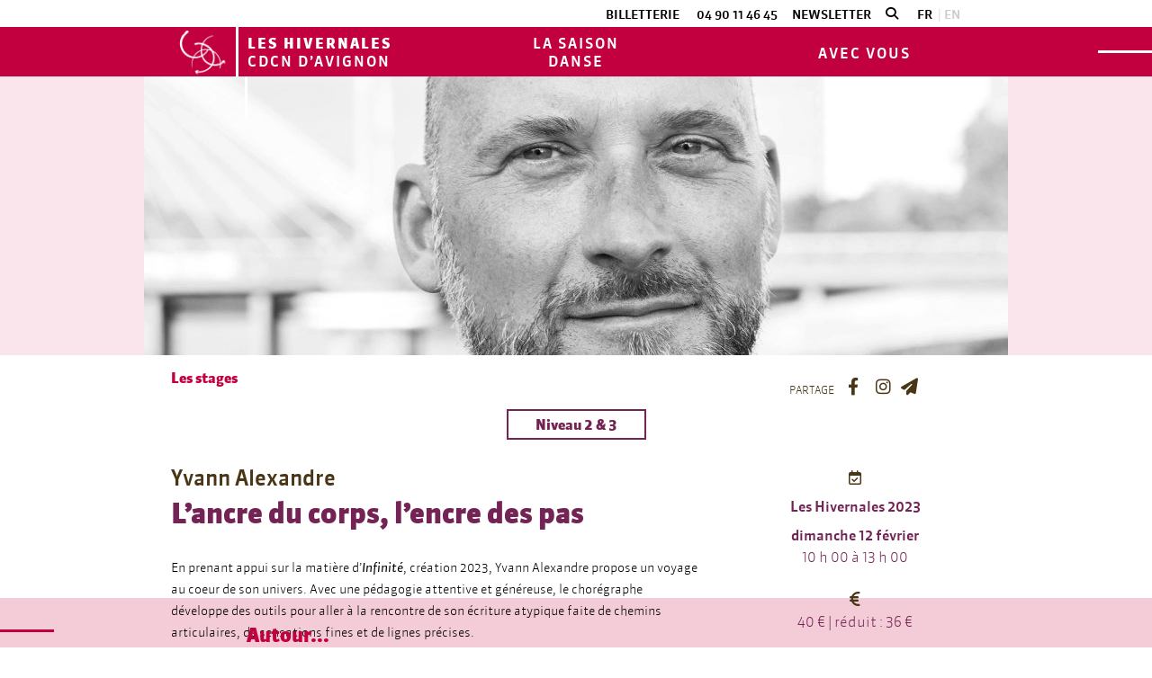

--- FILE ---
content_type: text/html; charset=utf-8
request_url: https://www.hivernales-avignon.com/stage/l-ancre-du-corps-l-encre-des-pas?j=12-2-2023&h=10:00
body_size: 6584
content:
<!DOCTYPE html>
<html xmlns="http://www.w3.org/1999/xhtml" xml:lang="fr" lang="fr" itemscope class="desktop2 is_blocs_grid is_not_touchable">
<head>
<title>L’ancre du corps, l’encre des pas - CDCN - Les Hivernales</title>
<meta charset="utf-8" />
<link rel="canonical" href="https://www.hivernales-avignon.com/stage/l-ancre-du-corps-l-encre-des-pas" />
	<link rel="icon" type="image/png" href="https://www.hivernales-avignon.com/favicon.png" />
<meta name="viewport" content="width=device-width, initial-scale=1, maximum-scale=3, viewport-fit=cover" />
<meta name="description" content="En prenant appui sur la mati&egrave;re d&rsquo;Infinit&eacute;, cr&eacute;ation 2023, Yvann Alexandre propose un voyage au coeur de son univers. Avec une p&eacute;dagogie attentive et g&eacute;n&eacute;reuse, le chor&eacute;graphe d&eacute;veloppe des outils pour aller &agrave; la rencontre de son &eacute;criture atypique faite de chemins articulaires, de sensations fines et de..." />
<meta property="og:title" content="L’ancre du corps, l’encre des pas - CDCN - Les Hivernales" />
<meta property="og:description" content="En prenant appui sur la matière d’Infinité, création 2023, Yvann Alexandre propose un voyage au coeur de son univers. Avec une pédagogie attentive et généreuse, le chorégraphe développe des outils pour aller à la rencontre de son écriture atypique faite de chemins articulaires, de sensations fines et de..." />
<meta property="og:url" content="https://www.hivernales-avignon.com/stage/l-ancre-du-corps-l-encre-des-pas" />
<meta property="og:site_name" content="CDCN - Les Hivernales" />
<meta property="og:image" content="https://www.hivernales-avignon.com/_objects/tao_medias/image/yvann-alexandre-mathilde-guiho-6-web-3835.jpg" />
<meta itemprop="name" content="L’ancre du corps, l’encre des pas - CDCN - Les Hivernales" />
<meta itemprop="description" content="En prenant appui sur la matière d’Infinité, création 2023, Yvann Alexandre propose un voyage au coeur de son univers. Avec une pédagogie attentive et généreuse, le chorégraphe développe des outils pour aller à la rencontre de son écriture atypique faite de chemins articulaires, de sensations fines et de..." />
<meta itemprop="image" content="https://www.hivernales-avignon.com/_objects/tao_medias/image/yvann-alexandre-mathilde-guiho-6-web-3835.jpg" />
<link rel="stylesheet" href="https://www.hivernales-avignon.com/_site_400/_ressources/css/pack_tao_site.min.css?lastMod=1724070686" media="all" type="text/css" />
<link rel="stylesheet" href="https://www.hivernales-avignon.com/_modules/hiver_sit_structure/_ressources/hiver_sit_structure.min.css?lastMod=1765364057" media="all" type="text/css" />
<link rel="stylesheet" href="https://www.hivernales-avignon.com/_framework_400/_ressources/css/fw_slider.min.css?lastMod=1724070675" media="all" type="text/css" />
<link rel="stylesheet" href="https://www.hivernales-avignon.com/__project/_ressources/hiver_blocs.min.css?lastMod=1724073871" media="all" type="text/css" />
<link rel="stylesheet" href="https://www.hivernales-avignon.com/_externals_400/leaflet/leaflet.css?lastMod=1724073489" media="all" type="text/css" />
<script src="https://www.hivernales-avignon.com/_site_400/_ressources/js/pack_tao_site.min.js?lastMod=1724070687"></script>
<script defer src="https://www.hivernales-avignon.com/_site_400/_ressources/js/pack_tao_site_defer.min.js?lastMod=1724070687"></script>
<script src="https://www.hivernales-avignon.com/_modules/hiver_sit_structure/_ressources/hiver_sit_structure.min.js?lastMod=1734674998"></script>
<script defer src="https://www.hivernales-avignon.com/_framework_400/_ressources/js/fw_slider.min.js?lastMod=1724070677"></script>
<script src="https://www.hivernales-avignon.com/__project/_ressources/hiver_blocs.min.js?lastMod=1724073871"></script>
<script src="https://www.hivernales-avignon.com/_externals_400/leaflet/leaflet.js?lastMod=1724073489"></script>
<script>

	viewport = 'desktop2';
	device_sw = 1200;
	device_sh = 2133;
	is_touchable = 0;
	is_blocs_linear = 0;
	init_window_sw = 1200;
	init_window_sh = 2133;
	window_sw = 1200;
	window_sw_min = 1200;
	window_sh = 2133;
	wrapper_w = 1200;
	wrapper_marge = 0;
	scrollbar_w = 0;
	scrollbar_h = 0;
	orientation = 0;
	redirect_referer = '';

	old_ww = $(window).width();
	old_wh = $(window).height();
	fw_url_framework = "https://www.hivernales-avignon.com/_framework_400/";
	fw_url_externals = "https://www.hivernales-avignon.com/_externals_400/";
	fw_url_ressources = "https://www.hivernales-avignon.com/__project/_ressources/";
	fw_url_site = "https://www.hivernales-avignon.com/";
	fw_consents['medias'] = 0;
	fw_consents['stats'] = 0;
	fw_consents['marketing'] = 0;
	fw_consents['socials'] = 0;
			fw_bypass_load = true;
scrollStrid = 'stage-l-ancre-du-corps-l-encre-des-pas-stage';
</script>

<style>

	#fw_str_wrapper {
	position: relative;
	width: 1200px;
	margin: 0 0px;
	min-height: 2133px;
	}
	html,
	html .hiver_blocs {
	font-size: 14px;
	}
</style>
</head>
<body>


	<div id="str-corps" class="int ">

		
		<div id="top"></div>
		<div id="str-entete1">
		<div class="str-container">
			<div class="fw_tb">
				<div class="fw_td col1"></div>
				<div class="fw_td col2">
				<span class="str-show_cover"><i class="fa fa-caret-up cl_txt_festival_50"></i></span></div>
				<div class="fw_td col3">
			<ul><li><a href="https://hivernales.notre-billetterie.com/billets?kld=2026" target="_blank">Billetterie</a></li>
					<li class="tel"><a href="tel:0490114645">04 90 11 46 45</a></li><li><a href="https://www.hivernales-avignon.com/newsletter">Newsletter</a></li><li class="search"><a href="https://www.hivernales-avignon.com/recherche" title="Recherche"><i class="fa fa-search"></i></a></li>
				<li class="lang lang_fr active"><a href="https://www.hivernales-avignon.com/">FR</a></li>
				<li class="lang lang_en"><a href="https://www.hivernales-avignon.com/en/">EN</a></li>
			</ul></div>
			</div>
		</div>
		</div>
		
		<div id="str-menus" class="fixed cl_bkg_festival">
			<span class="trait"></span>
			<div class="str-container">
				<span class="logo"><a href="https://www.hivernales-avignon.com/"><span class="none">retour à la page d'accueil</span></a></span>
			<ul class="desktop2 fw_tb">

				<li class="fw_td col1" data-ssmenu="1">
					<span class="lib"><span class="hiver">Les Hivernales </span>CDCN d’Avignon</span>
					<span class="trait2"><span></span></span>
				</li>

				<li class="fw_td col2" data-ssmenu="2">
					<span class="lib">La saison<br />
danse</span>
					<span class="trait2"><span></span></span>
				</li>

				<li class="fw_td col3" data-ssmenu="3">
					<span class="lib">Avec vous</span>
					<span class="trait2"><span></span></span>
				</li>

			</ul>
			</div>
		</div>
		<div id="str-content">
			
		<div id="str-ssmenus" class="fixed">
		<div class="cl_bkg_festival_50">
		<div class="str-container">
			<div id="str-ssmenus-1" class="ssmenu">
			<div class="cols">
			<div class="fw_tb">
				<div class="fw_td col1"><ul><li class="niv2_li"><a href="https://www.hivernales-avignon.com/missions" class="niv2_a">Missions</a></li><li class="niv2_li"><a href="https://www.hivernales-avignon.com/l-equipe" class="niv2_a">L'équipe</a></li><li class="niv2_li"><a href="https://www.hivernales-avignon.com/artiste-s-associe-e-s" class="niv2_a">Artiste·s associé·e·s</a></li></ul></div>
				<div class="fw_td col2"><ul><li class="niv2_li"><a href="https://www.hivernales-avignon.com/nos-soutiens" class="niv2_a">Nos soutiens</a></li><li class="niv2_li"><a href="https://www.hivernales-avignon.com/le-reseau-des-cdcn" class="niv2_a">Le réseau des CDCN</a></li><li class="niv2_li"><a href="https://www.hivernales-avignon.com/le-logo-du-cdcn" class="niv2_a">Le logo du CDCN</a></li></ul></div>
				<div class="fw_td col3"><ul><li class="niv1_li"><a href="https://www.hivernales-avignon.com/contact" class="niv1_a">Contact</a></li></ul></div>
			</div>
			</div>
			</div>
			<div id="str-ssmenus-2" class="ssmenu">
			<div class="cols">
			<div class="fw_tb">
				<div class="fw_td col1"><ul><li class="niv1_li"><a href="https://www.hivernales-avignon.com/les-rendez-vous-en-saison" class="niv1_a">Les rendez-vous en saison</a><ul><li class="niv2_li"><a href="https://www.hivernales-avignon.com/ateliers" class="niv2_a">Ateliers</a></li><li class="niv2_li"><a href="https://www.hivernales-avignon.com/19-20" class="niv2_a">19/20</a></li><li class="niv2_li"><a href="https://www.hivernales-avignon.com/coup-de-projecteur-sur" class="niv2_a">Coup de projecteur sur...</a></li></ul></li><li class="niv1_li"><a href="https://www.hivernales-avignon.com/residences-et-accueils-studio" class="niv1_a">Résidences et accueils studio</a><ul><li class="niv2_li"><a href="https://www.hivernales-avignon.com/saison-2025-2026" class="niv2_a">Saison 2025/2026</a></li><li class="niv2_li"><a href="https://www.hivernales-avignon.com/saison-2024-2025-207" class="niv2_a">Saison 2024/2025</a></li><li class="niv2_li"><a href="https://www.hivernales-avignon.com/saison-2023-2024" class="niv2_a">Saison 2023/2024</a></li><li class="niv2_li"><a href="https://www.hivernales-avignon.com/saison-2022-2023" class="niv2_a">Saison 2022/2023</a></li><li class="niv2_li"><a href="https://www.hivernales-avignon.com/saison-2021-2022" class="niv2_a">Saison 2021/2022</a></li><li class="niv2_li"><a href="https://www.hivernales-avignon.com/saison-2020-2021" class="niv2_a">Saison 2020/2021</a></li><li class="niv2_li"><a href="https://www.hivernales-avignon.com/saison-2019-2020" class="niv2_a">Saison 2019/2020</a></li><li class="niv2_li"><a href="https://www.hivernales-avignon.com/saison-2018-2019" class="niv2_a">Saison 2018/2019</a></li></ul></li><li class="niv1_li"><a href="https://www.hivernales-avignon.com/archives" class="niv1_a">Archives</a></li></ul></div>
				<div class="fw_td col2"><ul><li class="niv1_li"><a href="https://www.hivernales-avignon.com/les-festivals" class="niv1_a">Les festivals</a><ul><li class="niv2_li"><a href="https://www.hivernales-avignon.com/les-hivernales-2026" class="niv2_a">Les Hivernales 2026</a><ul><li class="niv3_li"><a href="https://www.hivernales-avignon.com/edito-234" class="niv3_a">Édito</a></li><li class="niv3_li"><a href="https://www.hivernales-avignon.com/les-spectacles-235" class="niv3_a">Les spectacles</a></li><li class="niv3_li"><a href="https://www.hivernales-avignon.com/autour-237" class="niv3_a">Autour</a></li><li class="niv3_li"><a href="https://www.hivernales-avignon.com/les-stages-236" class="niv3_a">Les stages</a></li><li class="niv3_li"><a href="https://www.hivernales-avignon.com/infos-pratiques-232" class="niv3_a">Infos pratiques</a></li><li class="niv3_li"><a href="https://www.hivernales-avignon.com/nos-partenaires-238" class="niv3_a">Nos partenaires</a></li></ul></li></ul></li></ul></div>
				<div class="fw_td col3"><ul><li class="niv2_li"><a href="https://www.hivernales-avignon.com/on-y-danse-aussi-l-ete-2025" class="niv2_a">On (y) danse aussi l'été ! 2025</a><ul><li class="niv3_li"><a href="https://www.hivernales-avignon.com/edito-227" class="niv3_a">Édito</a></li><li class="niv3_li"><a href="https://www.hivernales-avignon.com/les-spectacles-224" class="niv3_a">Les spectacles</a></li><li class="niv3_li"><a href="https://www.hivernales-avignon.com/a-voir-ailleurs" class="niv3_a">A voir ailleurs</a></li><li class="niv3_li"><a href="https://www.hivernales-avignon.com/infos-pratiques-226" class="niv3_a">Infos pratiques </a></li><li class="niv3_li"><a href="https://www.hivernales-avignon.com/nos-partenaires-228" class="niv3_a">Nos partenaires</a></li></ul></li></ul></div>
			</div>
			</div>
			</div>
			<div id="str-ssmenus-3" class="ssmenu">
			<div class="cols">
			<div class="fw_tb">
				<div class="fw_td col1"><ul><li class="niv1_li"><a href="https://www.hivernales-avignon.com/publics" class="niv1_a">Publics</a><ul><li class="niv2_li first"><a href="https://www.hivernales-avignon.com/scolaires" class="niv2_a">Scolaires</a><ul><li class="niv3_li"><a href="https://www.hivernales-avignon.com/1er-degre" class="niv3_a">1er degré</a></li><li class="niv3_li"><a href="https://www.hivernales-avignon.com/2nd-degre-188" class="niv3_a">2nd degré</a></li><li class="niv3_li"><a href="https://www.hivernales-avignon.com/enseignement-danse-au-lycee" class="niv3_a">Enseignement danse au lycée</a></li></ul></li><li class="niv2_li "><a href="https://www.hivernales-avignon.com/enseignement-superieur" class="niv2_a">Enseignement supérieur</a></li><li class="niv2_li "><a href="https://www.hivernales-avignon.com/social-et-associatif" class="niv2_a">Social et associatif</a></li><li class="niv2_li "><a href="https://www.hivernales-avignon.com/groupes-et-ce" class="niv2_a">Groupes et CE</a></li><li class="niv2_li "><a href="https://www.hivernales-avignon.com/un-mois-de-mai-pour-la-jeunesse" class="niv2_a">Un mois de mai pour la jeunesse !</a></li></ul></li></ul></div>
				<div class="fw_td col2"><ul><li class="niv1_li"><a href="https://www.hivernales-avignon.com/formations-34" class="niv1_a">Formations</a><ul><li class="niv2_li first"><a href="https://www.hivernales-avignon.com/enseignant-e-s" class="niv2_a">Enseignant·e·s</a><ul><li class="niv3_li"><a href="https://www.hivernales-avignon.com/temps-danse" class="niv3_a">Temps danse</a></li><li class="niv3_li"><a href="https://www.hivernales-avignon.com/on-y-danse" class="niv3_a">On y danse</a></li><li class="niv3_li"><a href="https://www.hivernales-avignon.com/plan-academique-de-formation" class="niv3_a">Plan académique de formation</a></li></ul></li><li class="niv2_li "><a href="https://www.hivernales-avignon.com/ressources-pedagogiques" class="niv2_a">Ressources pédagogiques</a></li></ul></li></ul></div>
				<div class="fw_td col3"><ul><li class="niv1_li"><a href="https://www.hivernales-avignon.com/professionnel-le-s" class="niv1_a">Professionnel·le·s</a><ul><li class="niv2_li first"><a href="https://www.hivernales-avignon.com/demande-de-residence" class="niv2_a">Demande de résidence</a></li><li class="niv2_li "><a href="https://www.hivernales-avignon.com/petites-annonces" class="niv2_a">Petites annonces </a></li><li class="niv2_li "><a href="https://www.hivernales-avignon.com/programmateur-rices" class="niv2_a">Programmateur·rices</a></li><li class="niv2_li "><a href="https://www.hivernales-avignon.com/presse" class="niv2_a">Presse</a></li></ul></li></ul></div>
			</div>
			</div>
			</div>
		</div>
		</div>
		</div>
			
			
		<div id="str-contenu">
		<span class="trait is_slider cl_bkg_festival"></span>
		
			<div id="str-slider" class="cl_bkg_festival_10">
				<div class="container">
					<span class="trait"></span>

					<div id="str-slider-fiches" class="fw_slider">
					<div class="fw_slider_items">
						<div class="fw_slider_item">
						  <img src="https://www.hivernales-avignon.com/_objects/tao_medias/image/yvann-alexandre-mathilde-guiho-6-web-3836.jpg" alt="yvann-alexandre-&copy;Mathilde Guiho-6-web" />
						</div>
					</div>
					</div>
				</div>
			</div>
		<div class="str-container">
			
			
		<div id="tao_blocs_11_default_55" class="tao_blocs tao_blocs_grid hiver_blocs" style="width: 920px; height: 230px;" data-width="920" data-height="230" data-ratio="1">
			<div id="tao_bloc_11_210" class="tao_bloc tao_bloc_grid tao_bloc_module tao_bloc-top tao_bloc-tl tao_bloc_module-stage_fr" style=" border-top-width: 10px; border-bottom-width: 10px; border-left-width: 10px; border-right-width: 10px; top: 0px; left: 0px; width: 920px; height: 230px;" data-top="0" data-left="0" data-width="920" data-height="230" data-marges_width="20" data-marges_height="20" data-style_width="0" data-style_height="0">
				
							<div class="tao_bloc_module-content" style="width:900px;">
								
			<div id="str-fiche">

				<div class="fw_tb">
					<div class="fw_td">
						<div class="nav"><a class="retour cl_txt_festival" href="https://www.hivernales-avignon.com/les-stages-169">Les stages</a></div>
					</div>
					<div class="fw_td">
						<div class="partage cl_txt_hors1">
							<span class="lib_socials">Partage</span>
							
		<div id="fw_socials-2900247392350975" class="fw_socials" data-position_x="center" data-position_y="bottom" data-offset_x="0" data-offset_y="5" data-locale="fr_FR">
		<ul>
				<li class="fw_socials-li"><button class="cl_txt_hors1 fw_socials-share fw_socials-facebook" data-id="fw_socials-2900247392350975" data-strid="facebook" data-lang="fr" onclick="window.open('https://www.facebook.com/leshivernalescdcn/');"><i class="fab fa-facebook-f"></i><span class="none">nous suivre sur Facebook</span></button></li>
				<li class="fw_socials-li"><button class="cl_txt_hors1 fw_socials-share fw_socials-instagram" data-id="fw_socials-2900247392350975" data-strid="instagram" data-lang="fr" onclick="window.open('https://www.instagram.com/leshivernalescdcn/');"><i class="fab fa-instagram"></i><span class="none">nous suivre sur Instagram</span></button></li>
		</ul>
		</div>
							<a class="cl_txt_hors1" href="mailto:?subject=L’ancre du corps, l’encre des pas&body=https://www.hivernales-avignon.com/stage/l-ancre-du-corps-l-encre-des-pas"><i class="fas fa-paper-plane"></i></a>
						</div>
					</div>
				</div>

			  <p class="cat"><strong class="cl_border_stage cl_txt_stage">Niveau 2 &amp; 3</strong></p>

				<div class="fw_tb cols">
					<div class="fw_td col1">
						<p class="auteurs cl_txt_hors1">Yvann Alexandre</p>
						<h1 class="cl_txt_stage">L’ancre du corps, l’encre des pas</h1>
						<div class="presentation"><p>En prenant appui sur la matière d’<span class="italic">Infinité</span>, création 2023, Yvann Alexandre propose un voyage au coeur de son univers. Avec une pédagogie attentive et généreuse, le chorégraphe développe des outils pour aller à la rencontre de son écriture atypique faite de chemins articulaires, de sensations fines et de lignes précises.<br />Espace et autonomie sont convoqués dans un travail complet, alerte et technique, où la construction de la forme démarre par la sensation, en suivant le fil de son processus de création défini tel une calligraphie de l’intime.</p></div>
							<div class="toggle_bloc">
								<h4 class="cl_txt_hors1">Informations pratiques <i class="fa fa-caret-down down"></i><i class="fa fa-caret-up up"></i></h4>
								<div class="content">
									<p>Pour toute demande ou inscription, contactez directement la billetterie au <br />
- 04 90 11 46 45 dès le 5 janvier<br />
- 04 90 82 33 12 jusqu'au 4 janvier</p>
								</div>
							</div>
					</div>
					<div class="fw_td col2 cl_txt_stage">
							<div class="encart">
								<span class="ico"><i class="far fa-calendar-check cl_txt_hors1"></i></span><p><strong>Les Hivernales 2023</strong></p>
									<p><strong>dimanche 12 f&eacute;vrier</strong></p>
									<p>10 h 00 à 13 h 00</p>
							</div>
							<div class="encart">
								<span class="ico"><i class="fa fa-euro-sign cl_txt_hors1"></i></span>
								<p>40 € | réduit : 36 €</p>
							</div>
							<div class="encart">
								<span class="ico"><i class="fa fa-map-marker-alt cl_txt_hors1"></i></span>
								<p><strong>Conservatoire Site Ferruce</strong></p>
								<p>Avignon</p>
								
									<p><button onclick="majax('https://www.hivernales-avignon.com/stage/l-ancre-du-corps-l-encre-des-pas?b38-majax=carto', 'b38', {lie_id:5});">Itinéraire</button></p>
							</div>
					</div>
				</div>

			</div>
							</div>
				
				</div>
		</div>
		</div>

		
			<div id="str-fiche_liaisons" class="cl_bkg_festival_20">
			<div class="str-container">
				<div class="fw_tb lia_cols">
						<div class="fw_td lia_col lia_col1">
						<div class="liaisons">
							<h2 class="cl_txt_festival">Autour...</h2>
							<div class="str-fiche_liaison">
		<div class="str-tuile 0 spectacle cl_border_spectacle off" data-m="2302" data-j="230211" data-class_active="cl_bkg_spectacle_10">
			<a class="str-tuile-a" href="https://www.hivernales-avignon.com/spectacle/infinite">
					<span class="visuel">
						<span class="visuel_mask">
							<span class="visuel_bkg cl_bkg_spectacle_33">
								<span class="img" style="background-image:url(https://www.hivernales-avignon.com/_objects/tao_medias/image/fiche/infinite-web-creation-2023-cieyvannalexandre-c-mathilde-guiho-droits-reserves-7140-3714.jpg);"></span>
							</span>
						</span>
						<span class="img_mask "></span>
					</span><span class="dates cl_bkg_spectacle"><strong>samedi 11 f&eacute;vrier</strong>  | 18 h 00</span>
					<span class="infos">
						
						<span class="auteurs marge1 cl_txt_spectacle_75">Yvann Alexandre</span>
						<span class="titre marge2 cl_txt_spectacle">Infinité</span><span class="lieu cl_txt_spectacle_50"><i class="fa fa-angle-right"></i> Chapelle des Pénitents Blancs  - Avignon</span>
					</span>
			<span class="tuile_over"><i class="fa fa-plus-circle cl_txt_spectacle"></i></span>
			</a>
		</div></div>
						</div>
						</div>
						<div class="fw_td"></div>
						<div class="fw_td"></div>
				</div>
			</div>
			</div>

		<div id="str-top"><span class="str-gotop"><i class="fa fa-caret-up cl_txt_festival_50"></i></span></div>
		</div>
		</div>
		
		<div id="str-pied1" class="cl_bkg_festival">
		<div class="str-container">
			<span class="trait cl_bkg_festival"></span>
			<span class="titre_festival">Les Hivernales #48</span>
			<div class="fw_tb">
				<div class="fw_td col1"><p class="menu"><a href="https://www.hivernales-avignon.com/edito-234">Édito</a></p><p class="menu"><a href="https://www.hivernales-avignon.com/venir">Venir</a></p></div>
				<div class="fw_td col2"><p class="menu"><a href="https://www.hivernales-avignon.com/brochure">Brochure</a></p></div>
				<div class="fw_td col3"><p><a href="https://www.hivernales-avignon.com/contact">Contact</a></p><span class="lib_socials">suivez-nous</span>
			
		<div id="fw_socials-2900247453608685" class="fw_socials" data-position_x="center" data-position_y="bottom" data-offset_x="0" data-offset_y="5" data-locale="fr_FR">
		<ul>
				<li class="fw_socials-li"><button class="fw_socials-share fw_socials-facebook" data-id="fw_socials-2900247453608685" data-strid="facebook" data-lang="fr" onclick="window.open('https://www.facebook.com/leshivernalescdcn/');"><i class="fab fa-facebook-f"></i><span class="none">nous suivre sur Facebook</span></button></li>
				<li class="fw_socials-li"><button class="fw_socials-share fw_socials-instagram" data-id="fw_socials-2900247453608685" data-strid="instagram" data-lang="fr" onclick="window.open('https://www.instagram.com/leshivernalescdcn/');"><i class="fab fa-instagram"></i><span class="none">nous suivre sur Instagram</span></button></li>
		</ul>
		</div></div>
			</div>
		</div>
		</div>
		
		<div id="str-pied2">
		<div class="str-container">
			<div class="fw_tb">
				<div class="fw_td col1"><a href="https://www.hivernales-avignon.com/mentions-legales">Mentions légales</a><br /><a href="https://www.hivernales-avignon.com/politique-de-confidentialite">Politique de confidentialité</a></div>
				<div class="fw_td col2"><ul class="fw_tb logos"><li class="fw_td"><a href="http://www.culture.gouv.fr/Regions/Drac-Paca" target="_blank" class="ministere"><span class="none">Ministère de la Culture et de la Communication</span></a></li><li class="fw_td"><a href="https://www.maregionsud.fr/" target="_blank" class="region"><span class="none">Région Provence Alpes Côte d'Azur</span></a></li><li class="fw_td"><a href="https://www.vaucluse.fr/" target="_blank" class="departement"><span class="none">Département du Vaucluse</span></a></li><li class="fw_td"><a href="https://www.avignon.fr/" target="_blank" class="ville"><span class="none">Ville d'Avignon</span></a></li></ul></div>
				<div class="fw_td col3">
		<a href="https://www.rouge-italique.fr/" target="_blank">Design > Rouge italique /</a>
		<br />
		<a href="https://www.agence-anonymes.fr/" target="_blank">Développement > Agence Anonymes</a></div>
			</div>
		</div>
		</div>
		
		<div id="str-pied3">
		  <p>Les Hivernales &nbsp; – &nbsp; Centre de Développement Chorégraphique National</p>
		</div>

	</div>
  	<div id="fw_notices">
  	</div>

<script>
fw.callback_ready_fcts.push(function() {

fw_async_ressources(['https://www.hivernales-avignon.com/_framework_400/_modules/fw_socials/_ressources/fw_socials.js'], function() {
	init_fw_socials('fw_socials-2900247392350975');
});
fw_async_ressources(['https://www.hivernales-avignon.com/_framework_400/_modules/fw_socials/_ressources/fw_socials.js'], function() {
	init_fw_socials('fw_socials-2900247453608685');
});
});
</script>
<script>

	fw.callback_resize_fcts.push(function() {
		majax_interface('site', 'update_viewport_session', {'device_sw': 0, 'device_sh': 0, 'is_touchable': 0, 'init_window_sw': 0, 'init_window_sh': 0, 'window_sw': 0, 'window_sw_min': 0, 'window_sh': 0, 'scrollbar_w': 0, 'scrollbar_h': 0, 'orientation': 0, 'is_redirect': 1});
	});
var is_save_alert_txt = "Enregistrez les informations modifées avant de quitter cette page sinon elles ne seront pas prises en compte";
fw_ressources_loaded.push('https://www.hivernales-avignon.com/_site_400/_ressources/css/pack_tao_site.min.css');
fw_ressources_loaded.push('https://www.hivernales-avignon.com/_framework_400/_ressources/css/pack_framework.min.css');
fw_ressources_loaded.push('https://www.hivernales-avignon.com/_taoma_400/_ressources/tao_links.css');
fw_ressources_loaded.push('https://www.hivernales-avignon.com/_taoma_400/_ressources/tao_medias.css');
fw_ressources_loaded.push('https://www.hivernales-avignon.com/_taoma_400/_ressources/tao_blocs.css');
fw_ressources_loaded.push('https://www.hivernales-avignon.com/_site_400/_ressources/js/pack_tao_site.min.js');
fw_ressources_loaded.push('https://www.hivernales-avignon.com/_framework_400/_ressources/js/pack_framework.min.js');
fw_ressources_loaded.push('https://www.hivernales-avignon.com/_taoma_400/_ressources/tao_medias.js');
fw_ressources_loaded.push('https://www.hivernales-avignon.com/_taoma_400/_ressources/tao_blocs.js');
fw_ressources_loaded.push('https://www.hivernales-avignon.com/_site_400/_ressources/js/pack_tao_site_defer.min.js');
fw_ressources_loaded.push('https://www.hivernales-avignon.com/_framework_400/_ressources/js/pack_framework_defer.min.js');
fw_ressources_loaded.push('https://www.hivernales-avignon.com/_modules/hiver_sit_structure/_ressources/hiver_sit_structure.css');
fw_ressources_loaded.push('https://www.hivernales-avignon.com/_modules/hiver_sit_structure/_ressources/hiver_sit_structure.js');
fw_ressources_loaded.push('https://www.hivernales-avignon.com/_framework_400/_ressources/css/fw_slider.css');
fw_ressources_loaded.push('https://www.hivernales-avignon.com/_framework_400/_ressources/js/fw_slider.js');
fw_ressources_loaded.push('https://www.hivernales-avignon.com/__project/_ressources/hiver_blocs.css');
fw_ressources_loaded.push('https://www.hivernales-avignon.com/__project/_ressources/hiver_blocs.js');
fw_ressources_loaded.push('https://www.hivernales-avignon.com/_externals_400/leaflet/leaflet.css');
fw_ressources_loaded.push('https://www.hivernales-avignon.com/_externals_400/leaflet/leaflet.js');
</script>
<script>
function fw_consent_callback() {

}
</script>

		<div id="fw_consent_bandeau" class=" fw_consent_bandeau_overlay">
			<div class="fw_consent_content">
				<div class="fw_consent_titre">
				Votre consentement
				</div>
				<div class="fw_consent_consignes">
				Ce site nécessite votre consentement afin de suivre et analyser votre navigation. <a href="https://www.hivernales-avignon.com/politique-de-confidentialite">cliquez ici pour en savoir plus</a>
				</div>
				
		<div class="fw_consent_btns">
			<button class="fw_consent_bandeau_btn" onclick="fw_consent_policy_accept_all();"><i class="fa fa-check"></i> Accepter</button>
			<a href="javascript:;" onclick="fw_consent_policy_params('fw_consent_policy_all');">Choisir mes traceurs</a>
			<a href="javascript:;" onclick="fw_consent_policy_deny_all();">Continuer sans accepter</a>
		</div>
		
			<div class="fw_consent_policy_all fw_consent_policy none" data-strid="hivfr-consent_policy">

				<div class="infos">
					Ce site et les services liés sont susceptibles de déposer des cookies* (ou traceurs) sur votre ordinateur.<br /> Ils ne sont pas installés par défaut.
				</div>
				<div class="consentement">
					<label>
						<input type="checkbox" name="fw_consent_policy_items[]" value="medias"/>
						Traceurs statistiques et marketing des médias Vidéos
					</label>
					<p>Les plateformes de diffusion de vidéos en ligne (Youtube, Vimeo, Dailymotion...) peuvent déposer des cookies destinés au suivi statistique et marketing de vos consultations. Reportez-vous à leurs politiques de confidentialités respectives pour en savoir plus.<br />Le refus de ces cookies n'altérera pas leur consultation sur le site actuel.</p>
				</div>
				<div class="consentement">
					<label>
						<input type="checkbox" name="fw_consent_policy_items[]" value="stats"/>
						Traceurs de mesure d'audience
					</label>
					<p>Ce site fait l'objet de mesure d'audience via la plateforme Google Analytics. Reportez-vous à la politique de confidentialité de Google Analytics pour en savoir plus.<br />Le refus de ces cookies n'altérera pas votre expérience utilisateur sur le site actuel.</p>
				</div>
				<div class="consentement">
					<label>
						<input type="checkbox" name="fw_consent_policy_items[]" value="socials"/>
						Traceurs de partage de lien vers les réseaux sociaux
					</label>
					<p>Les réseaux sociaux (Facebook, Twitter, Instagram, Trip Advisor...) peuvent déposer des cookies destinés au suivi statistique et marketing de vos partages de liens. Reportez-vous à leurs politiques de confidentialités respectives pour en savoir plus.<br />Le refus de ces cookies n'altérera pas la consultation du site actuel, mais vous empêchera de partager le contenu de ce site sur vos réseaux respectifs.</p>
				</div>
				<div class="actions">
					<button class="fw_consent_policy_btn" onclick="fw_consent_policy_update(false);"><i class="fa fa-check"></i> Enregistrer mes choix</button>
					<button class="fw_consent_policy_btn_all" onclick="fw_consent_policy_check_all();"><i class="far fa-check-square"></i> Tout cocher</button>
					<button class="fw_consent_policy_btn_all" onclick="fw_consent_policy_uncheck_all();"><i class="far fa-square"></i> Tout décocher</button>
				</div>

				<div class="definition">
					* petit fichier stocké par un serveur dans le terminal (ordinateur, téléphone, etc.) d’un utilisateur et associé à un domaine web. Ce fichier est automatiquement renvoyé lors de contacts ultérieurs avec le même domaine.
				</div>

			</div>
			</div>
		</div>
</body>
</html>

--- FILE ---
content_type: text/css
request_url: https://www.hivernales-avignon.com/_site_400/_ressources/css/pack_tao_site.min.css?lastMod=1724070686
body_size: 51148
content:
/*! jQuery UI - v1.13.2 - 2023-11-09
* http://jqueryui.com
* Includes: draggable.css, core.css, resizable.css, selectable.css, sortable.css, accordion.css, button.css, controlgroup.css, checkboxradio.css, datepicker.css, slider.css, spinner.css, theme.css
* To view and modify this theme, visit http://jqueryui.com/themeroller/?scope=&folderName=smoothness&cornerRadiusShadow=8px&offsetLeftShadow=-8px&offsetTopShadow=-8px&thicknessShadow=8px&opacityShadow=30&bgImgOpacityShadow=0&bgTextureShadow=flat&bgColorShadow=aaaaaa&opacityOverlay=30&bgImgOpacityOverlay=0&bgTextureOverlay=flat&bgColorOverlay=aaaaaa&iconColorError=cd0a0a&fcError=cd0a0a&borderColorError=cd0a0a&bgImgOpacityError=95&bgTextureError=glass&bgColorError=fef1ec&iconColorHighlight=2e83ff&fcHighlight=363636&borderColorHighlight=fcefa1&bgImgOpacityHighlight=55&bgTextureHighlight=glass&bgColorHighlight=fbf9ee&iconColorActive=454545&fcActive=212121&borderColorActive=aaaaaa&bgImgOpacityActive=65&bgTextureActive=glass&bgColorActive=ffffff&iconColorHover=454545&fcHover=212121&borderColorHover=999999&bgImgOpacityHover=75&bgTextureHover=glass&bgColorHover=dadada&iconColorDefault=888888&fcDefault=555555&borderColorDefault=d3d3d3&bgImgOpacityDefault=75&bgTextureDefault=glass&bgColorDefault=e6e6e6&iconColorContent=222222&fcContent=222222&borderColorContent=aaaaaa&bgImgOpacityContent=75&bgTextureContent=flat&bgColorContent=ffffff&iconColorHeader=222222&fcHeader=222222&borderColorHeader=aaaaaa&bgImgOpacityHeader=75&bgTextureHeader=highlight_soft&bgColorHeader=cccccc&cornerRadius=4px&fsDefault=1.1em&fwDefault=normal&ffDefault=Verdana%2CArial%2Csans-serif
* Copyright jQuery Foundation and other contributors; Licensed MIT */
 .ui-draggable-handle{-ms-touch-action:none;touch-action:none}.ui-helper-hidden{display:none}.ui-helper-hidden-accessible{border:0;clip:rect(0 0 0 0);height:1px;margin:-1px;overflow:hidden;padding:0;position:absolute;width:1px}.ui-helper-reset{margin:0;padding:0;border:0;outline:0;line-height:1.3;text-decoration:none;font-size:100%;list-style:none}.ui-helper-clearfix:before,.ui-helper-clearfix:after{content:"";display:table;border-collapse:collapse}.ui-helper-clearfix:after{clear:both}.ui-helper-zfix{width:100%;height:100%;top:0;left:0;position:absolute;opacity:0;-ms-filter:"alpha(opacity=0)"}.ui-front{z-index:100}.ui-state-disabled{cursor:default!important;pointer-events:none}.ui-icon{display:inline-block;vertical-align:middle;margin-top:-.25em;position:relative;text-indent:-99999px;overflow:hidden;background-repeat:no-repeat}.ui-widget-icon-block{left:50%;margin-left:-8px;display:block}.ui-widget-overlay{position:fixed;top:0;left:0;width:100%;height:100%}.ui-resizable{position:relative}.ui-resizable-handle{position:absolute;font-size:0.1px;display:block;-ms-touch-action:none;touch-action:none}.ui-resizable-disabled .ui-resizable-handle,.ui-resizable-autohide .ui-resizable-handle{display:none}.ui-resizable-n{cursor:n-resize;height:7px;width:100%;top:-5px;left:0}.ui-resizable-s{cursor:s-resize;height:7px;width:100%;bottom:-5px;left:0}.ui-resizable-e{cursor:e-resize;width:7px;right:-5px;top:0;height:100%}.ui-resizable-w{cursor:w-resize;width:7px;left:-5px;top:0;height:100%}.ui-resizable-se{cursor:se-resize;width:12px;height:12px;right:1px;bottom:1px}.ui-resizable-sw{cursor:sw-resize;width:9px;height:9px;left:-5px;bottom:-5px}.ui-resizable-nw{cursor:nw-resize;width:9px;height:9px;left:-5px;top:-5px}.ui-resizable-ne{cursor:ne-resize;width:9px;height:9px;right:-5px;top:-5px}.ui-selectable{-ms-touch-action:none;touch-action:none}.ui-selectable-helper{position:absolute;z-index:100;border:1px dotted #000}.ui-sortable-handle{-ms-touch-action:none;touch-action:none}.ui-accordion .ui-accordion-header{display:block;cursor:pointer;position:relative;margin:2px 0 0 0;padding:.5em .5em .5em .7em;font-size:100%}.ui-accordion .ui-accordion-content{padding:1em 2.2em;border-top:0;overflow:auto}.ui-button{padding:.4em 1em;display:inline-block;position:relative;line-height:normal;margin-right:.1em;cursor:pointer;vertical-align:middle;text-align:center;-webkit-user-select:none;-moz-user-select:none;-ms-user-select:none;user-select:none;overflow:visible}.ui-button,.ui-button:link,.ui-button:visited,.ui-button:hover,.ui-button:active{text-decoration:none}.ui-button-icon-only{width:2em;box-sizing:border-box;text-indent:-9999px;white-space:nowrap}input.ui-button.ui-button-icon-only{text-indent:0}.ui-button-icon-only .ui-icon{position:absolute;top:50%;left:50%;margin-top:-8px;margin-left:-8px}.ui-button.ui-icon-notext .ui-icon{padding:0;width:2.1em;height:2.1em;text-indent:-9999px;white-space:nowrap}input.ui-button.ui-icon-notext .ui-icon{width:auto;height:auto;text-indent:0;white-space:normal;padding:.4em 1em}input.ui-button::-moz-focus-inner,button.ui-button::-moz-focus-inner{border:0;padding:0}.ui-controlgroup{vertical-align:middle;display:inline-block}.ui-controlgroup>.ui-controlgroup-item{float:left;margin-left:0;margin-right:0}.ui-controlgroup>.ui-controlgroup-item:focus,.ui-controlgroup>.ui-controlgroup-item.ui-visual-focus{z-index:9999}.ui-controlgroup-vertical>.ui-controlgroup-item{display:block;float:none;width:100%;margin-top:0;margin-bottom:0;text-align:left}.ui-controlgroup-vertical .ui-controlgroup-item{box-sizing:border-box}.ui-controlgroup .ui-controlgroup-label{padding:.4em 1em}.ui-controlgroup .ui-controlgroup-label span{font-size:80%}.ui-controlgroup-horizontal .ui-controlgroup-label+.ui-controlgroup-item{border-left:none}.ui-controlgroup-vertical .ui-controlgroup-label+.ui-controlgroup-item{border-top:none}.ui-controlgroup-horizontal .ui-controlgroup-label.ui-widget-content{border-right:none}.ui-controlgroup-vertical .ui-controlgroup-label.ui-widget-content{border-bottom:none}.ui-controlgroup-vertical .ui-spinner-input{width:75%;width:calc(100% - 2.4em)}.ui-controlgroup-vertical .ui-spinner .ui-spinner-up{border-top-style:solid}.ui-checkboxradio-label .ui-icon-background{box-shadow:inset 1px 1px 1px #ccc;border-radius:.12em;border:none}.ui-checkboxradio-radio-label .ui-icon-background{width:16px;height:16px;border-radius:1em;overflow:visible;border:none}.ui-checkboxradio-radio-label.ui-checkboxradio-checked .ui-icon,.ui-checkboxradio-radio-label.ui-checkboxradio-checked:hover .ui-icon{background-image:none;width:8px;height:8px;border-width:4px;border-style:solid}.ui-checkboxradio-disabled{pointer-events:none}.ui-datepicker{width:17em;padding:.2em .2em 0;display:none}.ui-datepicker .ui-datepicker-header{position:relative;padding:.2em 0}.ui-datepicker .ui-datepicker-prev,.ui-datepicker .ui-datepicker-next{position:absolute;top:2px;width:1.8em;height:1.8em}.ui-datepicker .ui-datepicker-prev-hover,.ui-datepicker .ui-datepicker-next-hover{top:1px}.ui-datepicker .ui-datepicker-prev{left:2px}.ui-datepicker .ui-datepicker-next{right:2px}.ui-datepicker .ui-datepicker-prev-hover{left:1px}.ui-datepicker .ui-datepicker-next-hover{right:1px}.ui-datepicker .ui-datepicker-prev span,.ui-datepicker .ui-datepicker-next span{display:block;position:absolute;left:50%;margin-left:-8px;top:50%;margin-top:-8px}.ui-datepicker .ui-datepicker-title{margin:0 2.3em;line-height:1.8em;text-align:center}.ui-datepicker .ui-datepicker-title select{font-size:1em;margin:1px 0}.ui-datepicker select.ui-datepicker-month,.ui-datepicker select.ui-datepicker-year{width:45%}.ui-datepicker table{width:100%;font-size:.9em;border-collapse:collapse;margin:0 0 .4em}.ui-datepicker th{padding:.7em .3em;text-align:center;font-weight:700;border:0}.ui-datepicker td{border:0;padding:1px}.ui-datepicker td span,.ui-datepicker td a{display:block;padding:.2em;text-align:right;text-decoration:none}.ui-datepicker .ui-datepicker-buttonpane{background-image:none;margin:.7em 0 0 0;padding:0 .2em;border-left:0;border-right:0;border-bottom:0}.ui-datepicker .ui-datepicker-buttonpane button{float:right;margin:.5em .2em .4em;cursor:pointer;padding:.2em .6em .3em .6em;width:auto;overflow:visible}.ui-datepicker .ui-datepicker-buttonpane button.ui-datepicker-current{float:left}.ui-datepicker.ui-datepicker-multi{width:auto}.ui-datepicker-multi .ui-datepicker-group{float:left}.ui-datepicker-multi .ui-datepicker-group table{width:95%;margin:0 auto .4em}.ui-datepicker-multi-2 .ui-datepicker-group{width:50%}.ui-datepicker-multi-3 .ui-datepicker-group{width:33.3%}.ui-datepicker-multi-4 .ui-datepicker-group{width:25%}.ui-datepicker-multi .ui-datepicker-group-last .ui-datepicker-header,.ui-datepicker-multi .ui-datepicker-group-middle .ui-datepicker-header{border-left-width:0}.ui-datepicker-multi .ui-datepicker-buttonpane{clear:left}.ui-datepicker-row-break{clear:both;width:100%;font-size:0}.ui-datepicker-rtl{direction:rtl}.ui-datepicker-rtl .ui-datepicker-prev{right:2px;left:auto}.ui-datepicker-rtl .ui-datepicker-next{left:2px;right:auto}.ui-datepicker-rtl .ui-datepicker-prev:hover{right:1px;left:auto}.ui-datepicker-rtl .ui-datepicker-next:hover{left:1px;right:auto}.ui-datepicker-rtl .ui-datepicker-buttonpane{clear:right}.ui-datepicker-rtl .ui-datepicker-buttonpane button{float:left}.ui-datepicker-rtl .ui-datepicker-buttonpane button.ui-datepicker-current,.ui-datepicker-rtl .ui-datepicker-group{float:right}.ui-datepicker-rtl .ui-datepicker-group-last .ui-datepicker-header,.ui-datepicker-rtl .ui-datepicker-group-middle .ui-datepicker-header{border-right-width:0;border-left-width:1px}.ui-datepicker .ui-icon{display:block;text-indent:-99999px;overflow:hidden;background-repeat:no-repeat;left:.5em;top:.3em}.ui-slider{position:relative;text-align:left}.ui-slider .ui-slider-handle{position:absolute;z-index:2;width:1.2em;height:1.2em;cursor:pointer;-ms-touch-action:none;touch-action:none}.ui-slider .ui-slider-range{position:absolute;z-index:1;font-size:.7em;display:block;border:0;background-position:0 0}.ui-slider.ui-state-disabled .ui-slider-handle,.ui-slider.ui-state-disabled .ui-slider-range{filter:inherit}.ui-slider-horizontal{height:.8em}.ui-slider-horizontal .ui-slider-handle{top:-.3em;margin-left:-.6em}.ui-slider-horizontal .ui-slider-range{top:0;height:100%}.ui-slider-horizontal .ui-slider-range-min{left:0}.ui-slider-horizontal .ui-slider-range-max{right:0}.ui-slider-vertical{width:.8em;height:100px}.ui-slider-vertical .ui-slider-handle{left:-.3em;margin-left:0;margin-bottom:-.6em}.ui-slider-vertical .ui-slider-range{left:0;width:100%}.ui-slider-vertical .ui-slider-range-min{bottom:0}.ui-slider-vertical .ui-slider-range-max{top:0}.ui-spinner{position:relative;display:inline-block;overflow:hidden;padding:0;vertical-align:middle}.ui-spinner-input{border:none;background:none;color:inherit;padding:.222em 0;margin:.2em 0;vertical-align:middle;margin-left:.4em;margin-right:2em}.ui-spinner-button{width:1.6em;height:50%;font-size:.5em;padding:0;margin:0;text-align:center;position:absolute;cursor:default;display:block;overflow:hidden;right:0}.ui-spinner a.ui-spinner-button{border-top-style:none;border-bottom-style:none;border-right-style:none}.ui-spinner-up{top:0}.ui-spinner-down{bottom:0}.ui-widget{font-family:Verdana,Arial,sans-serif;font-size:1.1em}.ui-widget .ui-widget{font-size:1em}.ui-widget input,.ui-widget select,.ui-widget textarea,.ui-widget button{font-family:Verdana,Arial,sans-serif;font-size:1em}.ui-widget.ui-widget-content{border:1px solid #d3d3d3}.ui-widget-content{border:1px solid #aaa;background:#fff;color:#222}.ui-widget-content a{color:#222}.ui-widget-header{border:1px solid #aaa;background:#ccc url([data-uri]) 50% 50% repeat-x;color:#222;font-weight:700}.ui-widget-header a{color:#222}.ui-state-default,.ui-widget-content .ui-state-default,.ui-widget-header .ui-state-default,.ui-button,html .ui-button.ui-state-disabled:hover,html .ui-button.ui-state-disabled:active{border:1px solid #d3d3d3;background:#e6e6e6 url([data-uri]) 50% 50% repeat-x;font-weight:400;color:#555}.ui-state-default a,.ui-state-default a:link,.ui-state-default a:visited,a.ui-button,a:link.ui-button,a:visited.ui-button,.ui-button{color:#555;text-decoration:none}.ui-state-hover,.ui-widget-content .ui-state-hover,.ui-widget-header .ui-state-hover,.ui-state-focus,.ui-widget-content .ui-state-focus,.ui-widget-header .ui-state-focus,.ui-button:hover,.ui-button:focus{border:1px solid #999;background:#dadada url([data-uri]) 50% 50% repeat-x;font-weight:400;color:#212121}.ui-state-hover a,.ui-state-hover a:hover,.ui-state-hover a:link,.ui-state-hover a:visited,.ui-state-focus a,.ui-state-focus a:hover,.ui-state-focus a:link,.ui-state-focus a:visited,a.ui-button:hover,a.ui-button:focus{color:#212121;text-decoration:none}.ui-visual-focus{box-shadow:0 0 3px 1px rgb(94,158,214)}.ui-state-active,.ui-widget-content .ui-state-active,.ui-widget-header .ui-state-active,a.ui-button:active,.ui-button:active,.ui-button.ui-state-active:hover{border:1px solid #aaa;background:#fff url([data-uri]) 50% 50% repeat-x;font-weight:400;color:#212121}.ui-icon-background,.ui-state-active .ui-icon-background{border:#aaa;background-color:#212121}.ui-state-active a,.ui-state-active a:link,.ui-state-active a:visited{color:#212121;text-decoration:none}.ui-state-highlight,.ui-widget-content .ui-state-highlight,.ui-widget-header .ui-state-highlight{border:1px solid #fcefa1;background:#fbf9ee url([data-uri]) 50% 50% repeat-x;color:#363636}.ui-state-checked{border:1px solid #fcefa1;background:#fbf9ee}.ui-state-highlight a,.ui-widget-content .ui-state-highlight a,.ui-widget-header .ui-state-highlight a{color:#363636}.ui-state-error,.ui-widget-content .ui-state-error,.ui-widget-header .ui-state-error{border:1px solid #cd0a0a;background:#fef1ec url([data-uri]) 50% 50% repeat-x;color:#cd0a0a}.ui-state-error a,.ui-widget-content .ui-state-error a,.ui-widget-header .ui-state-error a{color:#cd0a0a}.ui-state-error-text,.ui-widget-content .ui-state-error-text,.ui-widget-header .ui-state-error-text{color:#cd0a0a}.ui-priority-primary,.ui-widget-content .ui-priority-primary,.ui-widget-header .ui-priority-primary{font-weight:700}.ui-priority-secondary,.ui-widget-content .ui-priority-secondary,.ui-widget-header .ui-priority-secondary{opacity:.7;-ms-filter:"alpha(opacity=70)";font-weight:400}.ui-state-disabled,.ui-widget-content .ui-state-disabled,.ui-widget-header .ui-state-disabled{opacity:.35;-ms-filter:"alpha(opacity=35)";background-image:none}.ui-state-disabled .ui-icon{-ms-filter:"alpha(opacity=35)"}.ui-icon{width:16px;height:16px}.ui-icon,.ui-widget-content .ui-icon{background-image:url(../../../_externals_400/jquery_ui/images/ui-icons_222222_256x240.png)}.ui-widget-header .ui-icon{background-image:url(../../../_externals_400/jquery_ui/images/ui-icons_222222_256x240.png)}.ui-state-hover .ui-icon,.ui-state-focus .ui-icon,.ui-button:hover .ui-icon,.ui-button:focus .ui-icon{background-image:url(../../../_externals_400/jquery_ui/images/ui-icons_454545_256x240.png)}.ui-state-active .ui-icon,.ui-button:active .ui-icon{background-image:url(../../../_externals_400/jquery_ui/images/ui-icons_454545_256x240.png)}.ui-state-highlight .ui-icon,.ui-button .ui-state-highlight.ui-icon{background-image:url([data-uri])}.ui-state-error .ui-icon,.ui-state-error-text .ui-icon{background-image:url([data-uri])}.ui-button .ui-icon{background-image:url(../../../_externals_400/jquery_ui/images/ui-icons_888888_256x240.png)}.ui-icon-blank.ui-icon-blank.ui-icon-blank{background-image:none}.ui-icon-caret-1-n{background-position:0 0}.ui-icon-caret-1-ne{background-position:-16px 0}.ui-icon-caret-1-e{background-position:-32px 0}.ui-icon-caret-1-se{background-position:-48px 0}.ui-icon-caret-1-s{background-position:-65px 0}.ui-icon-caret-1-sw{background-position:-80px 0}.ui-icon-caret-1-w{background-position:-96px 0}.ui-icon-caret-1-nw{background-position:-112px 0}.ui-icon-caret-2-n-s{background-position:-128px 0}.ui-icon-caret-2-e-w{background-position:-144px 0}.ui-icon-triangle-1-n{background-position:0 -16px}.ui-icon-triangle-1-ne{background-position:-16px -16px}.ui-icon-triangle-1-e{background-position:-32px -16px}.ui-icon-triangle-1-se{background-position:-48px -16px}.ui-icon-triangle-1-s{background-position:-65px -16px}.ui-icon-triangle-1-sw{background-position:-80px -16px}.ui-icon-triangle-1-w{background-position:-96px -16px}.ui-icon-triangle-1-nw{background-position:-112px -16px}.ui-icon-triangle-2-n-s{background-position:-128px -16px}.ui-icon-triangle-2-e-w{background-position:-144px -16px}.ui-icon-arrow-1-n{background-position:0 -32px}.ui-icon-arrow-1-ne{background-position:-16px -32px}.ui-icon-arrow-1-e{background-position:-32px -32px}.ui-icon-arrow-1-se{background-position:-48px -32px}.ui-icon-arrow-1-s{background-position:-65px -32px}.ui-icon-arrow-1-sw{background-position:-80px -32px}.ui-icon-arrow-1-w{background-position:-96px -32px}.ui-icon-arrow-1-nw{background-position:-112px -32px}.ui-icon-arrow-2-n-s{background-position:-128px -32px}.ui-icon-arrow-2-ne-sw{background-position:-144px -32px}.ui-icon-arrow-2-e-w{background-position:-160px -32px}.ui-icon-arrow-2-se-nw{background-position:-176px -32px}.ui-icon-arrowstop-1-n{background-position:-192px -32px}.ui-icon-arrowstop-1-e{background-position:-208px -32px}.ui-icon-arrowstop-1-s{background-position:-224px -32px}.ui-icon-arrowstop-1-w{background-position:-240px -32px}.ui-icon-arrowthick-1-n{background-position:1px -48px}.ui-icon-arrowthick-1-ne{background-position:-16px -48px}.ui-icon-arrowthick-1-e{background-position:-32px -48px}.ui-icon-arrowthick-1-se{background-position:-48px -48px}.ui-icon-arrowthick-1-s{background-position:-64px -48px}.ui-icon-arrowthick-1-sw{background-position:-80px -48px}.ui-icon-arrowthick-1-w{background-position:-96px -48px}.ui-icon-arrowthick-1-nw{background-position:-112px -48px}.ui-icon-arrowthick-2-n-s{background-position:-128px -48px}.ui-icon-arrowthick-2-ne-sw{background-position:-144px -48px}.ui-icon-arrowthick-2-e-w{background-position:-160px -48px}.ui-icon-arrowthick-2-se-nw{background-position:-176px -48px}.ui-icon-arrowthickstop-1-n{background-position:-192px -48px}.ui-icon-arrowthickstop-1-e{background-position:-208px -48px}.ui-icon-arrowthickstop-1-s{background-position:-224px -48px}.ui-icon-arrowthickstop-1-w{background-position:-240px -48px}.ui-icon-arrowreturnthick-1-w{background-position:0 -64px}.ui-icon-arrowreturnthick-1-n{background-position:-16px -64px}.ui-icon-arrowreturnthick-1-e{background-position:-32px -64px}.ui-icon-arrowreturnthick-1-s{background-position:-48px -64px}.ui-icon-arrowreturn-1-w{background-position:-64px -64px}.ui-icon-arrowreturn-1-n{background-position:-80px -64px}.ui-icon-arrowreturn-1-e{background-position:-96px -64px}.ui-icon-arrowreturn-1-s{background-position:-112px -64px}.ui-icon-arrowrefresh-1-w{background-position:-128px -64px}.ui-icon-arrowrefresh-1-n{background-position:-144px -64px}.ui-icon-arrowrefresh-1-e{background-position:-160px -64px}.ui-icon-arrowrefresh-1-s{background-position:-176px -64px}.ui-icon-arrow-4{background-position:0 -80px}.ui-icon-arrow-4-diag{background-position:-16px -80px}.ui-icon-extlink{background-position:-32px -80px}.ui-icon-newwin{background-position:-48px -80px}.ui-icon-refresh{background-position:-64px -80px}.ui-icon-shuffle{background-position:-80px -80px}.ui-icon-transfer-e-w{background-position:-96px -80px}.ui-icon-transferthick-e-w{background-position:-112px -80px}.ui-icon-folder-collapsed{background-position:0 -96px}.ui-icon-folder-open{background-position:-16px -96px}.ui-icon-document{background-position:-32px -96px}.ui-icon-document-b{background-position:-48px -96px}.ui-icon-note{background-position:-64px -96px}.ui-icon-mail-closed{background-position:-80px -96px}.ui-icon-mail-open{background-position:-96px -96px}.ui-icon-suitcase{background-position:-112px -96px}.ui-icon-comment{background-position:-128px -96px}.ui-icon-person{background-position:-144px -96px}.ui-icon-print{background-position:-160px -96px}.ui-icon-trash{background-position:-176px -96px}.ui-icon-locked{background-position:-192px -96px}.ui-icon-unlocked{background-position:-208px -96px}.ui-icon-bookmark{background-position:-224px -96px}.ui-icon-tag{background-position:-240px -96px}.ui-icon-home{background-position:0 -112px}.ui-icon-flag{background-position:-16px -112px}.ui-icon-calendar{background-position:-32px -112px}.ui-icon-cart{background-position:-48px -112px}.ui-icon-pencil{background-position:-64px -112px}.ui-icon-clock{background-position:-80px -112px}.ui-icon-disk{background-position:-96px -112px}.ui-icon-calculator{background-position:-112px -112px}.ui-icon-zoomin{background-position:-128px -112px}.ui-icon-zoomout{background-position:-144px -112px}.ui-icon-search{background-position:-160px -112px}.ui-icon-wrench{background-position:-176px -112px}.ui-icon-gear{background-position:-192px -112px}.ui-icon-heart{background-position:-208px -112px}.ui-icon-star{background-position:-224px -112px}.ui-icon-link{background-position:-240px -112px}.ui-icon-cancel{background-position:0 -128px}.ui-icon-plus{background-position:-16px -128px}.ui-icon-plusthick{background-position:-32px -128px}.ui-icon-minus{background-position:-48px -128px}.ui-icon-minusthick{background-position:-64px -128px}.ui-icon-close{background-position:-80px -128px}.ui-icon-closethick{background-position:-96px -128px}.ui-icon-key{background-position:-112px -128px}.ui-icon-lightbulb{background-position:-128px -128px}.ui-icon-scissors{background-position:-144px -128px}.ui-icon-clipboard{background-position:-160px -128px}.ui-icon-copy{background-position:-176px -128px}.ui-icon-contact{background-position:-192px -128px}.ui-icon-image{background-position:-208px -128px}.ui-icon-video{background-position:-224px -128px}.ui-icon-script{background-position:-240px -128px}.ui-icon-alert{background-position:0 -144px}.ui-icon-info{background-position:-16px -144px}.ui-icon-notice{background-position:-32px -144px}.ui-icon-help{background-position:-48px -144px}.ui-icon-check{background-position:-64px -144px}.ui-icon-bullet{background-position:-80px -144px}.ui-icon-radio-on{background-position:-96px -144px}.ui-icon-radio-off{background-position:-112px -144px}.ui-icon-pin-w{background-position:-128px -144px}.ui-icon-pin-s{background-position:-144px -144px}.ui-icon-play{background-position:0 -160px}.ui-icon-pause{background-position:-16px -160px}.ui-icon-seek-next{background-position:-32px -160px}.ui-icon-seek-prev{background-position:-48px -160px}.ui-icon-seek-end{background-position:-64px -160px}.ui-icon-seek-start{background-position:-80px -160px}.ui-icon-seek-first{background-position:-80px -160px}.ui-icon-stop{background-position:-96px -160px}.ui-icon-eject{background-position:-112px -160px}.ui-icon-volume-off{background-position:-128px -160px}.ui-icon-volume-on{background-position:-144px -160px}.ui-icon-power{background-position:0 -176px}.ui-icon-signal-diag{background-position:-16px -176px}.ui-icon-signal{background-position:-32px -176px}.ui-icon-battery-0{background-position:-48px -176px}.ui-icon-battery-1{background-position:-64px -176px}.ui-icon-battery-2{background-position:-80px -176px}.ui-icon-battery-3{background-position:-96px -176px}.ui-icon-circle-plus{background-position:0 -192px}.ui-icon-circle-minus{background-position:-16px -192px}.ui-icon-circle-close{background-position:-32px -192px}.ui-icon-circle-triangle-e{background-position:-48px -192px}.ui-icon-circle-triangle-s{background-position:-64px -192px}.ui-icon-circle-triangle-w{background-position:-80px -192px}.ui-icon-circle-triangle-n{background-position:-96px -192px}.ui-icon-circle-arrow-e{background-position:-112px -192px}.ui-icon-circle-arrow-s{background-position:-128px -192px}.ui-icon-circle-arrow-w{background-position:-144px -192px}.ui-icon-circle-arrow-n{background-position:-160px -192px}.ui-icon-circle-zoomin{background-position:-176px -192px}.ui-icon-circle-zoomout{background-position:-192px -192px}.ui-icon-circle-check{background-position:-208px -192px}.ui-icon-circlesmall-plus{background-position:0 -208px}.ui-icon-circlesmall-minus{background-position:-16px -208px}.ui-icon-circlesmall-close{background-position:-32px -208px}.ui-icon-squaresmall-plus{background-position:-48px -208px}.ui-icon-squaresmall-minus{background-position:-64px -208px}.ui-icon-squaresmall-close{background-position:-80px -208px}.ui-icon-grip-dotted-vertical{background-position:0 -224px}.ui-icon-grip-dotted-horizontal{background-position:-16px -224px}.ui-icon-grip-solid-vertical{background-position:-32px -224px}.ui-icon-grip-solid-horizontal{background-position:-48px -224px}.ui-icon-gripsmall-diagonal-se{background-position:-64px -224px}.ui-icon-grip-diagonal-se{background-position:-80px -224px}.ui-corner-all,.ui-corner-top,.ui-corner-left,.ui-corner-tl{border-top-left-radius:4px}.ui-corner-all,.ui-corner-top,.ui-corner-right,.ui-corner-tr{border-top-right-radius:4px}.ui-corner-all,.ui-corner-bottom,.ui-corner-left,.ui-corner-bl{border-bottom-left-radius:4px}.ui-corner-all,.ui-corner-bottom,.ui-corner-right,.ui-corner-br{border-bottom-right-radius:4px}.ui-widget-overlay{background:#aaa;opacity:.3;-ms-filter:Alpha(Opacity=30)}.ui-widget-shadow{-webkit-box-shadow:-8px -8px 8px #aaa;box-shadow:-8px -8px 8px #aaa}/*!
 * Font Awesome Free 6.4.0 by @fontawesome - https://fontawesome.com
 * License - https://fontawesome.com/license/free (Icons: CC BY 4.0, Fonts: SIL OFL 1.1, Code: MIT License)
 * Copyright 2023 Fonticons, Inc.
 */
.fa{font-family:var(--fa-style-family,"Font Awesome 6 Free");font-weight:var(--fa-style,900)}.fa,.fa-brands,.fa-classic,.fa-regular,.fa-sharp,.fa-solid,.fab,.far,.fas{-moz-osx-font-smoothing:grayscale;-webkit-font-smoothing:antialiased;display:var(--fa-display,inline-block);font-style:normal;font-variant:normal;line-height:1;text-rendering:auto}.fa-classic,.fa-regular,.fa-solid,.far,.fas{font-family:"Font Awesome 6 Free"}.fa-brands,.fab{font-family:"Font Awesome 6 Brands"}.fa-1x{font-size:1em}.fa-2x{font-size:2em}.fa-3x{font-size:3em}.fa-4x{font-size:4em}.fa-5x{font-size:5em}.fa-6x{font-size:6em}.fa-7x{font-size:7em}.fa-8x{font-size:8em}.fa-9x{font-size:9em}.fa-10x{font-size:10em}.fa-2xs{font-size:.625em;line-height:.1em;vertical-align:.225em}.fa-xs{font-size:.75em;line-height:.08333em;vertical-align:.125em}.fa-sm{font-size:.875em;line-height:.07143em;vertical-align:.05357em}.fa-lg{font-size:1.25em;line-height:.05em;vertical-align:-.075em}.fa-xl{font-size:1.5em;line-height:.04167em;vertical-align:-.125em}.fa-2xl{font-size:2em;line-height:.03125em;vertical-align:-.1875em}.fa-fw{text-align:center;width:1.25em}.fa-ul{list-style-type:none;margin-left:var(--fa-li-margin,2.5em);padding-left:0}.fa-ul>li{position:relative}.fa-li{left:calc(var(--fa-li-width, 2em)*-1);position:absolute;text-align:center;width:var(--fa-li-width,2em);line-height:inherit}.fa-border{border-radius:var(--fa-border-radius,.1em);border:var(--fa-border-width,.08em) var(--fa-border-style,solid) var(--fa-border-color,#eee);padding:var(--fa-border-padding,.2em .25em .15em)}.fa-pull-left{float:left;margin-right:var(--fa-pull-margin,.3em)}.fa-pull-right{float:right;margin-left:var(--fa-pull-margin,.3em)}.fa-beat{-webkit-animation-name:fa-beat;animation-name:fa-beat;-webkit-animation-delay:var(--fa-animation-delay,0s);animation-delay:var(--fa-animation-delay,0s);-webkit-animation-direction:var(--fa-animation-direction,normal);animation-direction:var(--fa-animation-direction,normal);-webkit-animation-duration:var(--fa-animation-duration,1s);animation-duration:var(--fa-animation-duration,1s);-webkit-animation-iteration-count:var(--fa-animation-iteration-count,infinite);animation-iteration-count:var(--fa-animation-iteration-count,infinite);-webkit-animation-timing-function:var(--fa-animation-timing,ease-in-out);animation-timing-function:var(--fa-animation-timing,ease-in-out)}.fa-bounce{-webkit-animation-name:fa-bounce;animation-name:fa-bounce;-webkit-animation-delay:var(--fa-animation-delay,0s);animation-delay:var(--fa-animation-delay,0s);-webkit-animation-direction:var(--fa-animation-direction,normal);animation-direction:var(--fa-animation-direction,normal);-webkit-animation-duration:var(--fa-animation-duration,1s);animation-duration:var(--fa-animation-duration,1s);-webkit-animation-iteration-count:var(--fa-animation-iteration-count,infinite);animation-iteration-count:var(--fa-animation-iteration-count,infinite);-webkit-animation-timing-function:var(--fa-animation-timing,cubic-bezier(.28,.84,.42,1));animation-timing-function:var(--fa-animation-timing,cubic-bezier(.28,.84,.42,1))}.fa-fade{-webkit-animation-name:fa-fade;animation-name:fa-fade;-webkit-animation-iteration-count:var(--fa-animation-iteration-count,infinite);animation-iteration-count:var(--fa-animation-iteration-count,infinite);-webkit-animation-timing-function:var(--fa-animation-timing,cubic-bezier(.4,0,.6,1));animation-timing-function:var(--fa-animation-timing,cubic-bezier(.4,0,.6,1))}.fa-beat-fade,.fa-fade{-webkit-animation-delay:var(--fa-animation-delay,0s);animation-delay:var(--fa-animation-delay,0s);-webkit-animation-direction:var(--fa-animation-direction,normal);animation-direction:var(--fa-animation-direction,normal);-webkit-animation-duration:var(--fa-animation-duration,1s);animation-duration:var(--fa-animation-duration,1s)}.fa-beat-fade{-webkit-animation-name:fa-beat-fade;animation-name:fa-beat-fade;-webkit-animation-iteration-count:var(--fa-animation-iteration-count,infinite);animation-iteration-count:var(--fa-animation-iteration-count,infinite);-webkit-animation-timing-function:var(--fa-animation-timing,cubic-bezier(.4,0,.6,1));animation-timing-function:var(--fa-animation-timing,cubic-bezier(.4,0,.6,1))}.fa-flip{-webkit-animation-name:fa-flip;animation-name:fa-flip;-webkit-animation-delay:var(--fa-animation-delay,0s);animation-delay:var(--fa-animation-delay,0s);-webkit-animation-direction:var(--fa-animation-direction,normal);animation-direction:var(--fa-animation-direction,normal);-webkit-animation-duration:var(--fa-animation-duration,1s);animation-duration:var(--fa-animation-duration,1s);-webkit-animation-iteration-count:var(--fa-animation-iteration-count,infinite);animation-iteration-count:var(--fa-animation-iteration-count,infinite);-webkit-animation-timing-function:var(--fa-animation-timing,ease-in-out);animation-timing-function:var(--fa-animation-timing,ease-in-out)}.fa-shake{-webkit-animation-name:fa-shake;animation-name:fa-shake;-webkit-animation-duration:var(--fa-animation-duration,1s);animation-duration:var(--fa-animation-duration,1s);-webkit-animation-iteration-count:var(--fa-animation-iteration-count,infinite);animation-iteration-count:var(--fa-animation-iteration-count,infinite);-webkit-animation-timing-function:var(--fa-animation-timing,linear);animation-timing-function:var(--fa-animation-timing,linear)}.fa-shake,.fa-spin{-webkit-animation-delay:var(--fa-animation-delay,0s);animation-delay:var(--fa-animation-delay,0s);-webkit-animation-direction:var(--fa-animation-direction,normal);animation-direction:var(--fa-animation-direction,normal)}.fa-spin{-webkit-animation-name:fa-spin;animation-name:fa-spin;-webkit-animation-duration:var(--fa-animation-duration,2s);animation-duration:var(--fa-animation-duration,2s);-webkit-animation-iteration-count:var(--fa-animation-iteration-count,infinite);animation-iteration-count:var(--fa-animation-iteration-count,infinite);-webkit-animation-timing-function:var(--fa-animation-timing,linear);animation-timing-function:var(--fa-animation-timing,linear)}.fa-spin-reverse{--fa-animation-direction:reverse}.fa-pulse,.fa-spin-pulse{-webkit-animation-name:fa-spin;animation-name:fa-spin;-webkit-animation-direction:var(--fa-animation-direction,normal);animation-direction:var(--fa-animation-direction,normal);-webkit-animation-duration:var(--fa-animation-duration,1s);animation-duration:var(--fa-animation-duration,1s);-webkit-animation-iteration-count:var(--fa-animation-iteration-count,infinite);animation-iteration-count:var(--fa-animation-iteration-count,infinite);-webkit-animation-timing-function:var(--fa-animation-timing,steps(8));animation-timing-function:var(--fa-animation-timing,steps(8))}@media (prefers-reduced-motion:reduce){.fa-beat,.fa-beat-fade,.fa-bounce,.fa-fade,.fa-flip,.fa-pulse,.fa-shake,.fa-spin,.fa-spin-pulse{-webkit-animation-delay:-1ms;animation-delay:-1ms;-webkit-animation-duration:1ms;animation-duration:1ms;-webkit-animation-iteration-count:1;animation-iteration-count:1;-webkit-transition-delay:0s;transition-delay:0s;-webkit-transition-duration:0s;transition-duration:0s}}@-webkit-keyframes fa-beat{0%,90%{-webkit-transform:scale(1);transform:scale(1)}45%{-webkit-transform:scale(var(--fa-beat-scale,1.25));transform:scale(var(--fa-beat-scale,1.25))}}@keyframes fa-beat{0%,90%{-webkit-transform:scale(1);transform:scale(1)}45%{-webkit-transform:scale(var(--fa-beat-scale,1.25));transform:scale(var(--fa-beat-scale,1.25))}}@-webkit-keyframes fa-bounce{0%{-webkit-transform:scale(1) translateY(0);transform:scale(1) translateY(0)}10%{-webkit-transform:scale(var(--fa-bounce-start-scale-x,1.1),var(--fa-bounce-start-scale-y,.9)) translateY(0);transform:scale(var(--fa-bounce-start-scale-x,1.1),var(--fa-bounce-start-scale-y,.9)) translateY(0)}30%{-webkit-transform:scale(var(--fa-bounce-jump-scale-x,.9),var(--fa-bounce-jump-scale-y,1.1)) translateY(var(--fa-bounce-height,-.5em));transform:scale(var(--fa-bounce-jump-scale-x,.9),var(--fa-bounce-jump-scale-y,1.1)) translateY(var(--fa-bounce-height,-.5em))}50%{-webkit-transform:scale(var(--fa-bounce-land-scale-x,1.05),var(--fa-bounce-land-scale-y,.95)) translateY(0);transform:scale(var(--fa-bounce-land-scale-x,1.05),var(--fa-bounce-land-scale-y,.95)) translateY(0)}57%{-webkit-transform:scale(1) translateY(var(--fa-bounce-rebound,-.125em));transform:scale(1) translateY(var(--fa-bounce-rebound,-.125em))}64%{-webkit-transform:scale(1) translateY(0);transform:scale(1) translateY(0)}to{-webkit-transform:scale(1) translateY(0);transform:scale(1) translateY(0)}}@keyframes fa-bounce{0%{-webkit-transform:scale(1) translateY(0);transform:scale(1) translateY(0)}10%{-webkit-transform:scale(var(--fa-bounce-start-scale-x,1.1),var(--fa-bounce-start-scale-y,.9)) translateY(0);transform:scale(var(--fa-bounce-start-scale-x,1.1),var(--fa-bounce-start-scale-y,.9)) translateY(0)}30%{-webkit-transform:scale(var(--fa-bounce-jump-scale-x,.9),var(--fa-bounce-jump-scale-y,1.1)) translateY(var(--fa-bounce-height,-.5em));transform:scale(var(--fa-bounce-jump-scale-x,.9),var(--fa-bounce-jump-scale-y,1.1)) translateY(var(--fa-bounce-height,-.5em))}50%{-webkit-transform:scale(var(--fa-bounce-land-scale-x,1.05),var(--fa-bounce-land-scale-y,.95)) translateY(0);transform:scale(var(--fa-bounce-land-scale-x,1.05),var(--fa-bounce-land-scale-y,.95)) translateY(0)}57%{-webkit-transform:scale(1) translateY(var(--fa-bounce-rebound,-.125em));transform:scale(1) translateY(var(--fa-bounce-rebound,-.125em))}64%{-webkit-transform:scale(1) translateY(0);transform:scale(1) translateY(0)}to{-webkit-transform:scale(1) translateY(0);transform:scale(1) translateY(0)}}@-webkit-keyframes fa-fade{50%{opacity:var(--fa-fade-opacity,.4)}}@keyframes fa-fade{50%{opacity:var(--fa-fade-opacity,.4)}}@-webkit-keyframes fa-beat-fade{0%,to{opacity:var(--fa-beat-fade-opacity,.4);-webkit-transform:scale(1);transform:scale(1)}50%{opacity:1;-webkit-transform:scale(var(--fa-beat-fade-scale,1.125));transform:scale(var(--fa-beat-fade-scale,1.125))}}@keyframes fa-beat-fade{0%,to{opacity:var(--fa-beat-fade-opacity,.4);-webkit-transform:scale(1);transform:scale(1)}50%{opacity:1;-webkit-transform:scale(var(--fa-beat-fade-scale,1.125));transform:scale(var(--fa-beat-fade-scale,1.125))}}@-webkit-keyframes fa-flip{50%{-webkit-transform:rotate3d(var(--fa-flip-x,0),var(--fa-flip-y,1),var(--fa-flip-z,0),var(--fa-flip-angle,-180deg));transform:rotate3d(var(--fa-flip-x,0),var(--fa-flip-y,1),var(--fa-flip-z,0),var(--fa-flip-angle,-180deg))}}@keyframes fa-flip{50%{-webkit-transform:rotate3d(var(--fa-flip-x,0),var(--fa-flip-y,1),var(--fa-flip-z,0),var(--fa-flip-angle,-180deg));transform:rotate3d(var(--fa-flip-x,0),var(--fa-flip-y,1),var(--fa-flip-z,0),var(--fa-flip-angle,-180deg))}}@-webkit-keyframes fa-shake{0%{-webkit-transform:rotate(-15deg);transform:rotate(-15deg)}4%{-webkit-transform:rotate(15deg);transform:rotate(15deg)}8%,24%{-webkit-transform:rotate(-18deg);transform:rotate(-18deg)}12%,28%{-webkit-transform:rotate(18deg);transform:rotate(18deg)}16%{-webkit-transform:rotate(-22deg);transform:rotate(-22deg)}20%{-webkit-transform:rotate(22deg);transform:rotate(22deg)}32%{-webkit-transform:rotate(-12deg);transform:rotate(-12deg)}36%{-webkit-transform:rotate(12deg);transform:rotate(12deg)}40%,to{-webkit-transform:rotate(0deg);transform:rotate(0deg)}}@keyframes fa-shake{0%{-webkit-transform:rotate(-15deg);transform:rotate(-15deg)}4%{-webkit-transform:rotate(15deg);transform:rotate(15deg)}8%,24%{-webkit-transform:rotate(-18deg);transform:rotate(-18deg)}12%,28%{-webkit-transform:rotate(18deg);transform:rotate(18deg)}16%{-webkit-transform:rotate(-22deg);transform:rotate(-22deg)}20%{-webkit-transform:rotate(22deg);transform:rotate(22deg)}32%{-webkit-transform:rotate(-12deg);transform:rotate(-12deg)}36%{-webkit-transform:rotate(12deg);transform:rotate(12deg)}40%,to{-webkit-transform:rotate(0deg);transform:rotate(0deg)}}@-webkit-keyframes fa-spin{0%{-webkit-transform:rotate(0deg);transform:rotate(0deg)}to{-webkit-transform:rotate(1turn);transform:rotate(1turn)}}@keyframes fa-spin{0%{-webkit-transform:rotate(0deg);transform:rotate(0deg)}to{-webkit-transform:rotate(1turn);transform:rotate(1turn)}}.fa-rotate-90{-webkit-transform:rotate(90deg);transform:rotate(90deg)}.fa-rotate-180{-webkit-transform:rotate(180deg);transform:rotate(180deg)}.fa-rotate-270{-webkit-transform:rotate(270deg);transform:rotate(270deg)}.fa-flip-horizontal{-webkit-transform:scaleX(-1);transform:scaleX(-1)}.fa-flip-vertical{-webkit-transform:scaleY(-1);transform:scaleY(-1)}.fa-flip-both,.fa-flip-horizontal.fa-flip-vertical{-webkit-transform:scale(-1);transform:scale(-1)}.fa-rotate-by{-webkit-transform:rotate(var(--fa-rotate-angle,none));transform:rotate(var(--fa-rotate-angle,none))}.fa-stack{display:inline-block;height:2em;line-height:2em;position:relative;vertical-align:middle;width:2.5em}.fa-stack-1x,.fa-stack-2x{left:0;position:absolute;text-align:center;width:100%;z-index:var(--fa-stack-z-index,auto)}.fa-stack-1x{line-height:inherit}.fa-stack-2x{font-size:2em}.fa-inverse{color:var(--fa-inverse,#fff)}.fa-0:before{content:"\30"}.fa-1:before{content:"\31"}.fa-2:before{content:"\32"}.fa-3:before{content:"\33"}.fa-4:before{content:"\34"}.fa-5:before{content:"\35"}.fa-6:before{content:"\36"}.fa-7:before{content:"\37"}.fa-8:before{content:"\38"}.fa-9:before{content:"\39"}.fa-fill-drip:before{content:"\f576"}.fa-arrows-to-circle:before{content:"\e4bd"}.fa-chevron-circle-right:before,.fa-circle-chevron-right:before{content:"\f138"}.fa-at:before{content:"\40"}.fa-trash-alt:before,.fa-trash-can:before{content:"\f2ed"}.fa-text-height:before{content:"\f034"}.fa-user-times:before,.fa-user-xmark:before{content:"\f235"}.fa-stethoscope:before{content:"\f0f1"}.fa-comment-alt:before,.fa-message:before{content:"\f27a"}.fa-info:before{content:"\f129"}.fa-compress-alt:before,.fa-down-left-and-up-right-to-center:before{content:"\f422"}.fa-explosion:before{content:"\e4e9"}.fa-file-alt:before,.fa-file-lines:before,.fa-file-text:before{content:"\f15c"}.fa-wave-square:before{content:"\f83e"}.fa-ring:before{content:"\f70b"}.fa-building-un:before{content:"\e4d9"}.fa-dice-three:before{content:"\f527"}.fa-calendar-alt:before,.fa-calendar-days:before{content:"\f073"}.fa-anchor-circle-check:before{content:"\e4aa"}.fa-building-circle-arrow-right:before{content:"\e4d1"}.fa-volleyball-ball:before,.fa-volleyball:before{content:"\f45f"}.fa-arrows-up-to-line:before{content:"\e4c2"}.fa-sort-desc:before,.fa-sort-down:before{content:"\f0dd"}.fa-circle-minus:before,.fa-minus-circle:before{content:"\f056"}.fa-door-open:before{content:"\f52b"}.fa-right-from-bracket:before,.fa-sign-out-alt:before{content:"\f2f5"}.fa-atom:before{content:"\f5d2"}.fa-soap:before{content:"\e06e"}.fa-heart-music-camera-bolt:before,.fa-icons:before{content:"\f86d"}.fa-microphone-alt-slash:before,.fa-microphone-lines-slash:before{content:"\f539"}.fa-bridge-circle-check:before{content:"\e4c9"}.fa-pump-medical:before{content:"\e06a"}.fa-fingerprint:before{content:"\f577"}.fa-hand-point-right:before{content:"\f0a4"}.fa-magnifying-glass-location:before,.fa-search-location:before{content:"\f689"}.fa-forward-step:before,.fa-step-forward:before{content:"\f051"}.fa-face-smile-beam:before,.fa-smile-beam:before{content:"\f5b8"}.fa-flag-checkered:before{content:"\f11e"}.fa-football-ball:before,.fa-football:before{content:"\f44e"}.fa-school-circle-exclamation:before{content:"\e56c"}.fa-crop:before{content:"\f125"}.fa-angle-double-down:before,.fa-angles-down:before{content:"\f103"}.fa-users-rectangle:before{content:"\e594"}.fa-people-roof:before{content:"\e537"}.fa-people-line:before{content:"\e534"}.fa-beer-mug-empty:before,.fa-beer:before{content:"\f0fc"}.fa-diagram-predecessor:before{content:"\e477"}.fa-arrow-up-long:before,.fa-long-arrow-up:before{content:"\f176"}.fa-burn:before,.fa-fire-flame-simple:before{content:"\f46a"}.fa-male:before,.fa-person:before{content:"\f183"}.fa-laptop:before{content:"\f109"}.fa-file-csv:before{content:"\f6dd"}.fa-menorah:before{content:"\f676"}.fa-truck-plane:before{content:"\e58f"}.fa-record-vinyl:before{content:"\f8d9"}.fa-face-grin-stars:before,.fa-grin-stars:before{content:"\f587"}.fa-bong:before{content:"\f55c"}.fa-pastafarianism:before,.fa-spaghetti-monster-flying:before{content:"\f67b"}.fa-arrow-down-up-across-line:before{content:"\e4af"}.fa-spoon:before,.fa-utensil-spoon:before{content:"\f2e5"}.fa-jar-wheat:before{content:"\e517"}.fa-envelopes-bulk:before,.fa-mail-bulk:before{content:"\f674"}.fa-file-circle-exclamation:before{content:"\e4eb"}.fa-circle-h:before,.fa-hospital-symbol:before{content:"\f47e"}.fa-pager:before{content:"\f815"}.fa-address-book:before,.fa-contact-book:before{content:"\f2b9"}.fa-strikethrough:before{content:"\f0cc"}.fa-k:before{content:"\4b"}.fa-landmark-flag:before{content:"\e51c"}.fa-pencil-alt:before,.fa-pencil:before{content:"\f303"}.fa-backward:before{content:"\f04a"}.fa-caret-right:before{content:"\f0da"}.fa-comments:before{content:"\f086"}.fa-file-clipboard:before,.fa-paste:before{content:"\f0ea"}.fa-code-pull-request:before{content:"\e13c"}.fa-clipboard-list:before{content:"\f46d"}.fa-truck-loading:before,.fa-truck-ramp-box:before{content:"\f4de"}.fa-user-check:before{content:"\f4fc"}.fa-vial-virus:before{content:"\e597"}.fa-sheet-plastic:before{content:"\e571"}.fa-blog:before{content:"\f781"}.fa-user-ninja:before{content:"\f504"}.fa-person-arrow-up-from-line:before{content:"\e539"}.fa-scroll-torah:before,.fa-torah:before{content:"\f6a0"}.fa-broom-ball:before,.fa-quidditch-broom-ball:before,.fa-quidditch:before{content:"\f458"}.fa-toggle-off:before{content:"\f204"}.fa-archive:before,.fa-box-archive:before{content:"\f187"}.fa-person-drowning:before{content:"\e545"}.fa-arrow-down-9-1:before,.fa-sort-numeric-desc:before,.fa-sort-numeric-down-alt:before{content:"\f886"}.fa-face-grin-tongue-squint:before,.fa-grin-tongue-squint:before{content:"\f58a"}.fa-spray-can:before{content:"\f5bd"}.fa-truck-monster:before{content:"\f63b"}.fa-w:before{content:"\57"}.fa-earth-africa:before,.fa-globe-africa:before{content:"\f57c"}.fa-rainbow:before{content:"\f75b"}.fa-circle-notch:before{content:"\f1ce"}.fa-tablet-alt:before,.fa-tablet-screen-button:before{content:"\f3fa"}.fa-paw:before{content:"\f1b0"}.fa-cloud:before{content:"\f0c2"}.fa-trowel-bricks:before{content:"\e58a"}.fa-face-flushed:before,.fa-flushed:before{content:"\f579"}.fa-hospital-user:before{content:"\f80d"}.fa-tent-arrow-left-right:before{content:"\e57f"}.fa-gavel:before,.fa-legal:before{content:"\f0e3"}.fa-binoculars:before{content:"\f1e5"}.fa-microphone-slash:before{content:"\f131"}.fa-box-tissue:before{content:"\e05b"}.fa-motorcycle:before{content:"\f21c"}.fa-bell-concierge:before,.fa-concierge-bell:before{content:"\f562"}.fa-pen-ruler:before,.fa-pencil-ruler:before{content:"\f5ae"}.fa-people-arrows-left-right:before,.fa-people-arrows:before{content:"\e068"}.fa-mars-and-venus-burst:before{content:"\e523"}.fa-caret-square-right:before,.fa-square-caret-right:before{content:"\f152"}.fa-cut:before,.fa-scissors:before{content:"\f0c4"}.fa-sun-plant-wilt:before{content:"\e57a"}.fa-toilets-portable:before{content:"\e584"}.fa-hockey-puck:before{content:"\f453"}.fa-table:before{content:"\f0ce"}.fa-magnifying-glass-arrow-right:before{content:"\e521"}.fa-digital-tachograph:before,.fa-tachograph-digital:before{content:"\f566"}.fa-users-slash:before{content:"\e073"}.fa-clover:before{content:"\e139"}.fa-mail-reply:before,.fa-reply:before{content:"\f3e5"}.fa-star-and-crescent:before{content:"\f699"}.fa-house-fire:before{content:"\e50c"}.fa-minus-square:before,.fa-square-minus:before{content:"\f146"}.fa-helicopter:before{content:"\f533"}.fa-compass:before{content:"\f14e"}.fa-caret-square-down:before,.fa-square-caret-down:before{content:"\f150"}.fa-file-circle-question:before{content:"\e4ef"}.fa-laptop-code:before{content:"\f5fc"}.fa-swatchbook:before{content:"\f5c3"}.fa-prescription-bottle:before{content:"\f485"}.fa-bars:before,.fa-navicon:before{content:"\f0c9"}.fa-people-group:before{content:"\e533"}.fa-hourglass-3:before,.fa-hourglass-end:before{content:"\f253"}.fa-heart-broken:before,.fa-heart-crack:before{content:"\f7a9"}.fa-external-link-square-alt:before,.fa-square-up-right:before{content:"\f360"}.fa-face-kiss-beam:before,.fa-kiss-beam:before{content:"\f597"}.fa-film:before{content:"\f008"}.fa-ruler-horizontal:before{content:"\f547"}.fa-people-robbery:before{content:"\e536"}.fa-lightbulb:before{content:"\f0eb"}.fa-caret-left:before{content:"\f0d9"}.fa-circle-exclamation:before,.fa-exclamation-circle:before{content:"\f06a"}.fa-school-circle-xmark:before{content:"\e56d"}.fa-arrow-right-from-bracket:before,.fa-sign-out:before{content:"\f08b"}.fa-chevron-circle-down:before,.fa-circle-chevron-down:before{content:"\f13a"}.fa-unlock-alt:before,.fa-unlock-keyhole:before{content:"\f13e"}.fa-cloud-showers-heavy:before{content:"\f740"}.fa-headphones-alt:before,.fa-headphones-simple:before{content:"\f58f"}.fa-sitemap:before{content:"\f0e8"}.fa-circle-dollar-to-slot:before,.fa-donate:before{content:"\f4b9"}.fa-memory:before{content:"\f538"}.fa-road-spikes:before{content:"\e568"}.fa-fire-burner:before{content:"\e4f1"}.fa-flag:before{content:"\f024"}.fa-hanukiah:before{content:"\f6e6"}.fa-feather:before{content:"\f52d"}.fa-volume-down:before,.fa-volume-low:before{content:"\f027"}.fa-comment-slash:before{content:"\f4b3"}.fa-cloud-sun-rain:before{content:"\f743"}.fa-compress:before{content:"\f066"}.fa-wheat-alt:before,.fa-wheat-awn:before{content:"\e2cd"}.fa-ankh:before{content:"\f644"}.fa-hands-holding-child:before{content:"\e4fa"}.fa-asterisk:before{content:"\2a"}.fa-check-square:before,.fa-square-check:before{content:"\f14a"}.fa-peseta-sign:before{content:"\e221"}.fa-header:before,.fa-heading:before{content:"\f1dc"}.fa-ghost:before{content:"\f6e2"}.fa-list-squares:before,.fa-list:before{content:"\f03a"}.fa-phone-square-alt:before,.fa-square-phone-flip:before{content:"\f87b"}.fa-cart-plus:before{content:"\f217"}.fa-gamepad:before{content:"\f11b"}.fa-circle-dot:before,.fa-dot-circle:before{content:"\f192"}.fa-dizzy:before,.fa-face-dizzy:before{content:"\f567"}.fa-egg:before{content:"\f7fb"}.fa-house-medical-circle-xmark:before{content:"\e513"}.fa-campground:before{content:"\f6bb"}.fa-folder-plus:before{content:"\f65e"}.fa-futbol-ball:before,.fa-futbol:before,.fa-soccer-ball:before{content:"\f1e3"}.fa-paint-brush:before,.fa-paintbrush:before{content:"\f1fc"}.fa-lock:before{content:"\f023"}.fa-gas-pump:before{content:"\f52f"}.fa-hot-tub-person:before,.fa-hot-tub:before{content:"\f593"}.fa-map-location:before,.fa-map-marked:before{content:"\f59f"}.fa-house-flood-water:before{content:"\e50e"}.fa-tree:before{content:"\f1bb"}.fa-bridge-lock:before{content:"\e4cc"}.fa-sack-dollar:before{content:"\f81d"}.fa-edit:before,.fa-pen-to-square:before{content:"\f044"}.fa-car-side:before{content:"\f5e4"}.fa-share-alt:before,.fa-share-nodes:before{content:"\f1e0"}.fa-heart-circle-minus:before{content:"\e4ff"}.fa-hourglass-2:before,.fa-hourglass-half:before{content:"\f252"}.fa-microscope:before{content:"\f610"}.fa-sink:before{content:"\e06d"}.fa-bag-shopping:before,.fa-shopping-bag:before{content:"\f290"}.fa-arrow-down-z-a:before,.fa-sort-alpha-desc:before,.fa-sort-alpha-down-alt:before{content:"\f881"}.fa-mitten:before{content:"\f7b5"}.fa-person-rays:before{content:"\e54d"}.fa-users:before{content:"\f0c0"}.fa-eye-slash:before{content:"\f070"}.fa-flask-vial:before{content:"\e4f3"}.fa-hand-paper:before,.fa-hand:before{content:"\f256"}.fa-om:before{content:"\f679"}.fa-worm:before{content:"\e599"}.fa-house-circle-xmark:before{content:"\e50b"}.fa-plug:before{content:"\f1e6"}.fa-chevron-up:before{content:"\f077"}.fa-hand-spock:before{content:"\f259"}.fa-stopwatch:before{content:"\f2f2"}.fa-face-kiss:before,.fa-kiss:before{content:"\f596"}.fa-bridge-circle-xmark:before{content:"\e4cb"}.fa-face-grin-tongue:before,.fa-grin-tongue:before{content:"\f589"}.fa-chess-bishop:before{content:"\f43a"}.fa-face-grin-wink:before,.fa-grin-wink:before{content:"\f58c"}.fa-deaf:before,.fa-deafness:before,.fa-ear-deaf:before,.fa-hard-of-hearing:before{content:"\f2a4"}.fa-road-circle-check:before{content:"\e564"}.fa-dice-five:before{content:"\f523"}.fa-rss-square:before,.fa-square-rss:before{content:"\f143"}.fa-land-mine-on:before{content:"\e51b"}.fa-i-cursor:before{content:"\f246"}.fa-stamp:before{content:"\f5bf"}.fa-stairs:before{content:"\e289"}.fa-i:before{content:"\49"}.fa-hryvnia-sign:before,.fa-hryvnia:before{content:"\f6f2"}.fa-pills:before{content:"\f484"}.fa-face-grin-wide:before,.fa-grin-alt:before{content:"\f581"}.fa-tooth:before{content:"\f5c9"}.fa-v:before{content:"\56"}.fa-bangladeshi-taka-sign:before{content:"\e2e6"}.fa-bicycle:before{content:"\f206"}.fa-rod-asclepius:before,.fa-rod-snake:before,.fa-staff-aesculapius:before,.fa-staff-snake:before{content:"\e579"}.fa-head-side-cough-slash:before{content:"\e062"}.fa-ambulance:before,.fa-truck-medical:before{content:"\f0f9"}.fa-wheat-awn-circle-exclamation:before{content:"\e598"}.fa-snowman:before{content:"\f7d0"}.fa-mortar-pestle:before{content:"\f5a7"}.fa-road-barrier:before{content:"\e562"}.fa-school:before{content:"\f549"}.fa-igloo:before{content:"\f7ae"}.fa-joint:before{content:"\f595"}.fa-angle-right:before{content:"\f105"}.fa-horse:before{content:"\f6f0"}.fa-q:before{content:"\51"}.fa-g:before{content:"\47"}.fa-notes-medical:before{content:"\f481"}.fa-temperature-2:before,.fa-temperature-half:before,.fa-thermometer-2:before,.fa-thermometer-half:before{content:"\f2c9"}.fa-dong-sign:before{content:"\e169"}.fa-capsules:before{content:"\f46b"}.fa-poo-bolt:before,.fa-poo-storm:before{content:"\f75a"}.fa-face-frown-open:before,.fa-frown-open:before{content:"\f57a"}.fa-hand-point-up:before{content:"\f0a6"}.fa-money-bill:before{content:"\f0d6"}.fa-bookmark:before{content:"\f02e"}.fa-align-justify:before{content:"\f039"}.fa-umbrella-beach:before{content:"\f5ca"}.fa-helmet-un:before{content:"\e503"}.fa-bullseye:before{content:"\f140"}.fa-bacon:before{content:"\f7e5"}.fa-hand-point-down:before{content:"\f0a7"}.fa-arrow-up-from-bracket:before{content:"\e09a"}.fa-folder-blank:before,.fa-folder:before{content:"\f07b"}.fa-file-medical-alt:before,.fa-file-waveform:before{content:"\f478"}.fa-radiation:before{content:"\f7b9"}.fa-chart-simple:before{content:"\e473"}.fa-mars-stroke:before{content:"\f229"}.fa-vial:before{content:"\f492"}.fa-dashboard:before,.fa-gauge-med:before,.fa-gauge:before,.fa-tachometer-alt-average:before{content:"\f624"}.fa-magic-wand-sparkles:before,.fa-wand-magic-sparkles:before{content:"\e2ca"}.fa-e:before{content:"\45"}.fa-pen-alt:before,.fa-pen-clip:before{content:"\f305"}.fa-bridge-circle-exclamation:before{content:"\e4ca"}.fa-user:before{content:"\f007"}.fa-school-circle-check:before{content:"\e56b"}.fa-dumpster:before{content:"\f793"}.fa-shuttle-van:before,.fa-van-shuttle:before{content:"\f5b6"}.fa-building-user:before{content:"\e4da"}.fa-caret-square-left:before,.fa-square-caret-left:before{content:"\f191"}.fa-highlighter:before{content:"\f591"}.fa-key:before{content:"\f084"}.fa-bullhorn:before{content:"\f0a1"}.fa-globe:before{content:"\f0ac"}.fa-synagogue:before{content:"\f69b"}.fa-person-half-dress:before{content:"\e548"}.fa-road-bridge:before{content:"\e563"}.fa-location-arrow:before{content:"\f124"}.fa-c:before{content:"\43"}.fa-tablet-button:before{content:"\f10a"}.fa-building-lock:before{content:"\e4d6"}.fa-pizza-slice:before{content:"\f818"}.fa-money-bill-wave:before{content:"\f53a"}.fa-area-chart:before,.fa-chart-area:before{content:"\f1fe"}.fa-house-flag:before{content:"\e50d"}.fa-person-circle-minus:before{content:"\e540"}.fa-ban:before,.fa-cancel:before{content:"\f05e"}.fa-camera-rotate:before{content:"\e0d8"}.fa-air-freshener:before,.fa-spray-can-sparkles:before{content:"\f5d0"}.fa-star:before{content:"\f005"}.fa-repeat:before{content:"\f363"}.fa-cross:before{content:"\f654"}.fa-box:before{content:"\f466"}.fa-venus-mars:before{content:"\f228"}.fa-arrow-pointer:before,.fa-mouse-pointer:before{content:"\f245"}.fa-expand-arrows-alt:before,.fa-maximize:before{content:"\f31e"}.fa-charging-station:before{content:"\f5e7"}.fa-shapes:before,.fa-triangle-circle-square:before{content:"\f61f"}.fa-random:before,.fa-shuffle:before{content:"\f074"}.fa-person-running:before,.fa-running:before{content:"\f70c"}.fa-mobile-retro:before{content:"\e527"}.fa-grip-lines-vertical:before{content:"\f7a5"}.fa-spider:before{content:"\f717"}.fa-hands-bound:before{content:"\e4f9"}.fa-file-invoice-dollar:before{content:"\f571"}.fa-plane-circle-exclamation:before{content:"\e556"}.fa-x-ray:before{content:"\f497"}.fa-spell-check:before{content:"\f891"}.fa-slash:before{content:"\f715"}.fa-computer-mouse:before,.fa-mouse:before{content:"\f8cc"}.fa-arrow-right-to-bracket:before,.fa-sign-in:before{content:"\f090"}.fa-shop-slash:before,.fa-store-alt-slash:before{content:"\e070"}.fa-server:before{content:"\f233"}.fa-virus-covid-slash:before{content:"\e4a9"}.fa-shop-lock:before{content:"\e4a5"}.fa-hourglass-1:before,.fa-hourglass-start:before{content:"\f251"}.fa-blender-phone:before{content:"\f6b6"}.fa-building-wheat:before{content:"\e4db"}.fa-person-breastfeeding:before{content:"\e53a"}.fa-right-to-bracket:before,.fa-sign-in-alt:before{content:"\f2f6"}.fa-venus:before{content:"\f221"}.fa-passport:before{content:"\f5ab"}.fa-heart-pulse:before,.fa-heartbeat:before{content:"\f21e"}.fa-people-carry-box:before,.fa-people-carry:before{content:"\f4ce"}.fa-temperature-high:before{content:"\f769"}.fa-microchip:before{content:"\f2db"}.fa-crown:before{content:"\f521"}.fa-weight-hanging:before{content:"\f5cd"}.fa-xmarks-lines:before{content:"\e59a"}.fa-file-prescription:before{content:"\f572"}.fa-weight-scale:before,.fa-weight:before{content:"\f496"}.fa-user-friends:before,.fa-user-group:before{content:"\f500"}.fa-arrow-up-a-z:before,.fa-sort-alpha-up:before{content:"\f15e"}.fa-chess-knight:before{content:"\f441"}.fa-face-laugh-squint:before,.fa-laugh-squint:before{content:"\f59b"}.fa-wheelchair:before{content:"\f193"}.fa-arrow-circle-up:before,.fa-circle-arrow-up:before{content:"\f0aa"}.fa-toggle-on:before{content:"\f205"}.fa-person-walking:before,.fa-walking:before{content:"\f554"}.fa-l:before{content:"\4c"}.fa-fire:before{content:"\f06d"}.fa-bed-pulse:before,.fa-procedures:before{content:"\f487"}.fa-shuttle-space:before,.fa-space-shuttle:before{content:"\f197"}.fa-face-laugh:before,.fa-laugh:before{content:"\f599"}.fa-folder-open:before{content:"\f07c"}.fa-heart-circle-plus:before{content:"\e500"}.fa-code-fork:before{content:"\e13b"}.fa-city:before{content:"\f64f"}.fa-microphone-alt:before,.fa-microphone-lines:before{content:"\f3c9"}.fa-pepper-hot:before{content:"\f816"}.fa-unlock:before{content:"\f09c"}.fa-colon-sign:before{content:"\e140"}.fa-headset:before{content:"\f590"}.fa-store-slash:before{content:"\e071"}.fa-road-circle-xmark:before{content:"\e566"}.fa-user-minus:before{content:"\f503"}.fa-mars-stroke-up:before,.fa-mars-stroke-v:before{content:"\f22a"}.fa-champagne-glasses:before,.fa-glass-cheers:before{content:"\f79f"}.fa-clipboard:before{content:"\f328"}.fa-house-circle-exclamation:before{content:"\e50a"}.fa-file-arrow-up:before,.fa-file-upload:before{content:"\f574"}.fa-wifi-3:before,.fa-wifi-strong:before,.fa-wifi:before{content:"\f1eb"}.fa-bath:before,.fa-bathtub:before{content:"\f2cd"}.fa-underline:before{content:"\f0cd"}.fa-user-edit:before,.fa-user-pen:before{content:"\f4ff"}.fa-signature:before{content:"\f5b7"}.fa-stroopwafel:before{content:"\f551"}.fa-bold:before{content:"\f032"}.fa-anchor-lock:before{content:"\e4ad"}.fa-building-ngo:before{content:"\e4d7"}.fa-manat-sign:before{content:"\e1d5"}.fa-not-equal:before{content:"\f53e"}.fa-border-style:before,.fa-border-top-left:before{content:"\f853"}.fa-map-location-dot:before,.fa-map-marked-alt:before{content:"\f5a0"}.fa-jedi:before{content:"\f669"}.fa-poll:before,.fa-square-poll-vertical:before{content:"\f681"}.fa-mug-hot:before{content:"\f7b6"}.fa-battery-car:before,.fa-car-battery:before{content:"\f5df"}.fa-gift:before{content:"\f06b"}.fa-dice-two:before{content:"\f528"}.fa-chess-queen:before{content:"\f445"}.fa-glasses:before{content:"\f530"}.fa-chess-board:before{content:"\f43c"}.fa-building-circle-check:before{content:"\e4d2"}.fa-person-chalkboard:before{content:"\e53d"}.fa-mars-stroke-h:before,.fa-mars-stroke-right:before{content:"\f22b"}.fa-hand-back-fist:before,.fa-hand-rock:before{content:"\f255"}.fa-caret-square-up:before,.fa-square-caret-up:before{content:"\f151"}.fa-cloud-showers-water:before{content:"\e4e4"}.fa-bar-chart:before,.fa-chart-bar:before{content:"\f080"}.fa-hands-bubbles:before,.fa-hands-wash:before{content:"\e05e"}.fa-less-than-equal:before{content:"\f537"}.fa-train:before{content:"\f238"}.fa-eye-low-vision:before,.fa-low-vision:before{content:"\f2a8"}.fa-crow:before{content:"\f520"}.fa-sailboat:before{content:"\e445"}.fa-window-restore:before{content:"\f2d2"}.fa-plus-square:before,.fa-square-plus:before{content:"\f0fe"}.fa-torii-gate:before{content:"\f6a1"}.fa-frog:before{content:"\f52e"}.fa-bucket:before{content:"\e4cf"}.fa-image:before{content:"\f03e"}.fa-microphone:before{content:"\f130"}.fa-cow:before{content:"\f6c8"}.fa-caret-up:before{content:"\f0d8"}.fa-screwdriver:before{content:"\f54a"}.fa-folder-closed:before{content:"\e185"}.fa-house-tsunami:before{content:"\e515"}.fa-square-nfi:before{content:"\e576"}.fa-arrow-up-from-ground-water:before{content:"\e4b5"}.fa-glass-martini-alt:before,.fa-martini-glass:before{content:"\f57b"}.fa-rotate-back:before,.fa-rotate-backward:before,.fa-rotate-left:before,.fa-undo-alt:before{content:"\f2ea"}.fa-columns:before,.fa-table-columns:before{content:"\f0db"}.fa-lemon:before{content:"\f094"}.fa-head-side-mask:before{content:"\e063"}.fa-handshake:before{content:"\f2b5"}.fa-gem:before{content:"\f3a5"}.fa-dolly-box:before,.fa-dolly:before{content:"\f472"}.fa-smoking:before{content:"\f48d"}.fa-compress-arrows-alt:before,.fa-minimize:before{content:"\f78c"}.fa-monument:before{content:"\f5a6"}.fa-snowplow:before{content:"\f7d2"}.fa-angle-double-right:before,.fa-angles-right:before{content:"\f101"}.fa-cannabis:before{content:"\f55f"}.fa-circle-play:before,.fa-play-circle:before{content:"\f144"}.fa-tablets:before{content:"\f490"}.fa-ethernet:before{content:"\f796"}.fa-eur:before,.fa-euro-sign:before,.fa-euro:before{content:"\f153"}.fa-chair:before{content:"\f6c0"}.fa-check-circle:before,.fa-circle-check:before{content:"\f058"}.fa-circle-stop:before,.fa-stop-circle:before{content:"\f28d"}.fa-compass-drafting:before,.fa-drafting-compass:before{content:"\f568"}.fa-plate-wheat:before{content:"\e55a"}.fa-icicles:before{content:"\f7ad"}.fa-person-shelter:before{content:"\e54f"}.fa-neuter:before{content:"\f22c"}.fa-id-badge:before{content:"\f2c1"}.fa-marker:before{content:"\f5a1"}.fa-face-laugh-beam:before,.fa-laugh-beam:before{content:"\f59a"}.fa-helicopter-symbol:before{content:"\e502"}.fa-universal-access:before{content:"\f29a"}.fa-chevron-circle-up:before,.fa-circle-chevron-up:before{content:"\f139"}.fa-lari-sign:before{content:"\e1c8"}.fa-volcano:before{content:"\f770"}.fa-person-walking-dashed-line-arrow-right:before{content:"\e553"}.fa-gbp:before,.fa-pound-sign:before,.fa-sterling-sign:before{content:"\f154"}.fa-viruses:before{content:"\e076"}.fa-square-person-confined:before{content:"\e577"}.fa-user-tie:before{content:"\f508"}.fa-arrow-down-long:before,.fa-long-arrow-down:before{content:"\f175"}.fa-tent-arrow-down-to-line:before{content:"\e57e"}.fa-certificate:before{content:"\f0a3"}.fa-mail-reply-all:before,.fa-reply-all:before{content:"\f122"}.fa-suitcase:before{content:"\f0f2"}.fa-person-skating:before,.fa-skating:before{content:"\f7c5"}.fa-filter-circle-dollar:before,.fa-funnel-dollar:before{content:"\f662"}.fa-camera-retro:before{content:"\f083"}.fa-arrow-circle-down:before,.fa-circle-arrow-down:before{content:"\f0ab"}.fa-arrow-right-to-file:before,.fa-file-import:before{content:"\f56f"}.fa-external-link-square:before,.fa-square-arrow-up-right:before{content:"\f14c"}.fa-box-open:before{content:"\f49e"}.fa-scroll:before{content:"\f70e"}.fa-spa:before{content:"\f5bb"}.fa-location-pin-lock:before{content:"\e51f"}.fa-pause:before{content:"\f04c"}.fa-hill-avalanche:before{content:"\e507"}.fa-temperature-0:before,.fa-temperature-empty:before,.fa-thermometer-0:before,.fa-thermometer-empty:before{content:"\f2cb"}.fa-bomb:before{content:"\f1e2"}.fa-registered:before{content:"\f25d"}.fa-address-card:before,.fa-contact-card:before,.fa-vcard:before{content:"\f2bb"}.fa-balance-scale-right:before,.fa-scale-unbalanced-flip:before{content:"\f516"}.fa-subscript:before{content:"\f12c"}.fa-diamond-turn-right:before,.fa-directions:before{content:"\f5eb"}.fa-burst:before{content:"\e4dc"}.fa-house-laptop:before,.fa-laptop-house:before{content:"\e066"}.fa-face-tired:before,.fa-tired:before{content:"\f5c8"}.fa-money-bills:before{content:"\e1f3"}.fa-smog:before{content:"\f75f"}.fa-crutch:before{content:"\f7f7"}.fa-cloud-arrow-up:before,.fa-cloud-upload-alt:before,.fa-cloud-upload:before{content:"\f0ee"}.fa-palette:before{content:"\f53f"}.fa-arrows-turn-right:before{content:"\e4c0"}.fa-vest:before{content:"\e085"}.fa-ferry:before{content:"\e4ea"}.fa-arrows-down-to-people:before{content:"\e4b9"}.fa-seedling:before,.fa-sprout:before{content:"\f4d8"}.fa-arrows-alt-h:before,.fa-left-right:before{content:"\f337"}.fa-boxes-packing:before{content:"\e4c7"}.fa-arrow-circle-left:before,.fa-circle-arrow-left:before{content:"\f0a8"}.fa-group-arrows-rotate:before{content:"\e4f6"}.fa-bowl-food:before{content:"\e4c6"}.fa-candy-cane:before{content:"\f786"}.fa-arrow-down-wide-short:before,.fa-sort-amount-asc:before,.fa-sort-amount-down:before{content:"\f160"}.fa-cloud-bolt:before,.fa-thunderstorm:before{content:"\f76c"}.fa-remove-format:before,.fa-text-slash:before{content:"\f87d"}.fa-face-smile-wink:before,.fa-smile-wink:before{content:"\f4da"}.fa-file-word:before{content:"\f1c2"}.fa-file-powerpoint:before{content:"\f1c4"}.fa-arrows-h:before,.fa-arrows-left-right:before{content:"\f07e"}.fa-house-lock:before{content:"\e510"}.fa-cloud-arrow-down:before,.fa-cloud-download-alt:before,.fa-cloud-download:before{content:"\f0ed"}.fa-children:before{content:"\e4e1"}.fa-blackboard:before,.fa-chalkboard:before{content:"\f51b"}.fa-user-alt-slash:before,.fa-user-large-slash:before{content:"\f4fa"}.fa-envelope-open:before{content:"\f2b6"}.fa-handshake-alt-slash:before,.fa-handshake-simple-slash:before{content:"\e05f"}.fa-mattress-pillow:before{content:"\e525"}.fa-guarani-sign:before{content:"\e19a"}.fa-arrows-rotate:before,.fa-refresh:before,.fa-sync:before{content:"\f021"}.fa-fire-extinguisher:before{content:"\f134"}.fa-cruzeiro-sign:before{content:"\e152"}.fa-greater-than-equal:before{content:"\f532"}.fa-shield-alt:before,.fa-shield-halved:before{content:"\f3ed"}.fa-atlas:before,.fa-book-atlas:before{content:"\f558"}.fa-virus:before{content:"\e074"}.fa-envelope-circle-check:before{content:"\e4e8"}.fa-layer-group:before{content:"\f5fd"}.fa-arrows-to-dot:before{content:"\e4be"}.fa-archway:before{content:"\f557"}.fa-heart-circle-check:before{content:"\e4fd"}.fa-house-chimney-crack:before,.fa-house-damage:before{content:"\f6f1"}.fa-file-archive:before,.fa-file-zipper:before{content:"\f1c6"}.fa-square:before{content:"\f0c8"}.fa-glass-martini:before,.fa-martini-glass-empty:before{content:"\f000"}.fa-couch:before{content:"\f4b8"}.fa-cedi-sign:before{content:"\e0df"}.fa-italic:before{content:"\f033"}.fa-church:before{content:"\f51d"}.fa-comments-dollar:before{content:"\f653"}.fa-democrat:before{content:"\f747"}.fa-z:before{content:"\5a"}.fa-person-skiing:before,.fa-skiing:before{content:"\f7c9"}.fa-road-lock:before{content:"\e567"}.fa-a:before{content:"\41"}.fa-temperature-arrow-down:before,.fa-temperature-down:before{content:"\e03f"}.fa-feather-alt:before,.fa-feather-pointed:before{content:"\f56b"}.fa-p:before{content:"\50"}.fa-snowflake:before{content:"\f2dc"}.fa-newspaper:before{content:"\f1ea"}.fa-ad:before,.fa-rectangle-ad:before{content:"\f641"}.fa-arrow-circle-right:before,.fa-circle-arrow-right:before{content:"\f0a9"}.fa-filter-circle-xmark:before{content:"\e17b"}.fa-locust:before{content:"\e520"}.fa-sort:before,.fa-unsorted:before{content:"\f0dc"}.fa-list-1-2:before,.fa-list-numeric:before,.fa-list-ol:before{content:"\f0cb"}.fa-person-dress-burst:before{content:"\e544"}.fa-money-check-alt:before,.fa-money-check-dollar:before{content:"\f53d"}.fa-vector-square:before{content:"\f5cb"}.fa-bread-slice:before{content:"\f7ec"}.fa-language:before{content:"\f1ab"}.fa-face-kiss-wink-heart:before,.fa-kiss-wink-heart:before{content:"\f598"}.fa-filter:before{content:"\f0b0"}.fa-question:before{content:"\3f"}.fa-file-signature:before{content:"\f573"}.fa-arrows-alt:before,.fa-up-down-left-right:before{content:"\f0b2"}.fa-house-chimney-user:before{content:"\e065"}.fa-hand-holding-heart:before{content:"\f4be"}.fa-puzzle-piece:before{content:"\f12e"}.fa-money-check:before{content:"\f53c"}.fa-star-half-alt:before,.fa-star-half-stroke:before{content:"\f5c0"}.fa-code:before{content:"\f121"}.fa-glass-whiskey:before,.fa-whiskey-glass:before{content:"\f7a0"}.fa-building-circle-exclamation:before{content:"\e4d3"}.fa-magnifying-glass-chart:before{content:"\e522"}.fa-arrow-up-right-from-square:before,.fa-external-link:before{content:"\f08e"}.fa-cubes-stacked:before{content:"\e4e6"}.fa-krw:before,.fa-won-sign:before,.fa-won:before{content:"\f159"}.fa-virus-covid:before{content:"\e4a8"}.fa-austral-sign:before{content:"\e0a9"}.fa-f:before{content:"\46"}.fa-leaf:before{content:"\f06c"}.fa-road:before{content:"\f018"}.fa-cab:before,.fa-taxi:before{content:"\f1ba"}.fa-person-circle-plus:before{content:"\e541"}.fa-chart-pie:before,.fa-pie-chart:before{content:"\f200"}.fa-bolt-lightning:before{content:"\e0b7"}.fa-sack-xmark:before{content:"\e56a"}.fa-file-excel:before{content:"\f1c3"}.fa-file-contract:before{content:"\f56c"}.fa-fish-fins:before{content:"\e4f2"}.fa-building-flag:before{content:"\e4d5"}.fa-face-grin-beam:before,.fa-grin-beam:before{content:"\f582"}.fa-object-ungroup:before{content:"\f248"}.fa-poop:before{content:"\f619"}.fa-location-pin:before,.fa-map-marker:before{content:"\f041"}.fa-kaaba:before{content:"\f66b"}.fa-toilet-paper:before{content:"\f71e"}.fa-hard-hat:before,.fa-hat-hard:before,.fa-helmet-safety:before{content:"\f807"}.fa-eject:before{content:"\f052"}.fa-arrow-alt-circle-right:before,.fa-circle-right:before{content:"\f35a"}.fa-plane-circle-check:before{content:"\e555"}.fa-face-rolling-eyes:before,.fa-meh-rolling-eyes:before{content:"\f5a5"}.fa-object-group:before{content:"\f247"}.fa-chart-line:before,.fa-line-chart:before{content:"\f201"}.fa-mask-ventilator:before{content:"\e524"}.fa-arrow-right:before{content:"\f061"}.fa-map-signs:before,.fa-signs-post:before{content:"\f277"}.fa-cash-register:before{content:"\f788"}.fa-person-circle-question:before{content:"\e542"}.fa-h:before{content:"\48"}.fa-tarp:before{content:"\e57b"}.fa-screwdriver-wrench:before,.fa-tools:before{content:"\f7d9"}.fa-arrows-to-eye:before{content:"\e4bf"}.fa-plug-circle-bolt:before{content:"\e55b"}.fa-heart:before{content:"\f004"}.fa-mars-and-venus:before{content:"\f224"}.fa-home-user:before,.fa-house-user:before{content:"\e1b0"}.fa-dumpster-fire:before{content:"\f794"}.fa-house-crack:before{content:"\e3b1"}.fa-cocktail:before,.fa-martini-glass-citrus:before{content:"\f561"}.fa-face-surprise:before,.fa-surprise:before{content:"\f5c2"}.fa-bottle-water:before{content:"\e4c5"}.fa-circle-pause:before,.fa-pause-circle:before{content:"\f28b"}.fa-toilet-paper-slash:before{content:"\e072"}.fa-apple-alt:before,.fa-apple-whole:before{content:"\f5d1"}.fa-kitchen-set:before{content:"\e51a"}.fa-r:before{content:"\52"}.fa-temperature-1:before,.fa-temperature-quarter:before,.fa-thermometer-1:before,.fa-thermometer-quarter:before{content:"\f2ca"}.fa-cube:before{content:"\f1b2"}.fa-bitcoin-sign:before{content:"\e0b4"}.fa-shield-dog:before{content:"\e573"}.fa-solar-panel:before{content:"\f5ba"}.fa-lock-open:before{content:"\f3c1"}.fa-elevator:before{content:"\e16d"}.fa-money-bill-transfer:before{content:"\e528"}.fa-money-bill-trend-up:before{content:"\e529"}.fa-house-flood-water-circle-arrow-right:before{content:"\e50f"}.fa-poll-h:before,.fa-square-poll-horizontal:before{content:"\f682"}.fa-circle:before{content:"\f111"}.fa-backward-fast:before,.fa-fast-backward:before{content:"\f049"}.fa-recycle:before{content:"\f1b8"}.fa-user-astronaut:before{content:"\f4fb"}.fa-plane-slash:before{content:"\e069"}.fa-trademark:before{content:"\f25c"}.fa-basketball-ball:before,.fa-basketball:before{content:"\f434"}.fa-satellite-dish:before{content:"\f7c0"}.fa-arrow-alt-circle-up:before,.fa-circle-up:before{content:"\f35b"}.fa-mobile-alt:before,.fa-mobile-screen-button:before{content:"\f3cd"}.fa-volume-high:before,.fa-volume-up:before{content:"\f028"}.fa-users-rays:before{content:"\e593"}.fa-wallet:before{content:"\f555"}.fa-clipboard-check:before{content:"\f46c"}.fa-file-audio:before{content:"\f1c7"}.fa-burger:before,.fa-hamburger:before{content:"\f805"}.fa-wrench:before{content:"\f0ad"}.fa-bugs:before{content:"\e4d0"}.fa-rupee-sign:before,.fa-rupee:before{content:"\f156"}.fa-file-image:before{content:"\f1c5"}.fa-circle-question:before,.fa-question-circle:before{content:"\f059"}.fa-plane-departure:before{content:"\f5b0"}.fa-handshake-slash:before{content:"\e060"}.fa-book-bookmark:before{content:"\e0bb"}.fa-code-branch:before{content:"\f126"}.fa-hat-cowboy:before{content:"\f8c0"}.fa-bridge:before{content:"\e4c8"}.fa-phone-alt:before,.fa-phone-flip:before{content:"\f879"}.fa-truck-front:before{content:"\e2b7"}.fa-cat:before{content:"\f6be"}.fa-anchor-circle-exclamation:before{content:"\e4ab"}.fa-truck-field:before{content:"\e58d"}.fa-route:before{content:"\f4d7"}.fa-clipboard-question:before{content:"\e4e3"}.fa-panorama:before{content:"\e209"}.fa-comment-medical:before{content:"\f7f5"}.fa-teeth-open:before{content:"\f62f"}.fa-file-circle-minus:before{content:"\e4ed"}.fa-tags:before{content:"\f02c"}.fa-wine-glass:before{content:"\f4e3"}.fa-fast-forward:before,.fa-forward-fast:before{content:"\f050"}.fa-face-meh-blank:before,.fa-meh-blank:before{content:"\f5a4"}.fa-parking:before,.fa-square-parking:before{content:"\f540"}.fa-house-signal:before{content:"\e012"}.fa-bars-progress:before,.fa-tasks-alt:before{content:"\f828"}.fa-faucet-drip:before{content:"\e006"}.fa-cart-flatbed:before,.fa-dolly-flatbed:before{content:"\f474"}.fa-ban-smoking:before,.fa-smoking-ban:before{content:"\f54d"}.fa-terminal:before{content:"\f120"}.fa-mobile-button:before{content:"\f10b"}.fa-house-medical-flag:before{content:"\e514"}.fa-basket-shopping:before,.fa-shopping-basket:before{content:"\f291"}.fa-tape:before{content:"\f4db"}.fa-bus-alt:before,.fa-bus-simple:before{content:"\f55e"}.fa-eye:before{content:"\f06e"}.fa-face-sad-cry:before,.fa-sad-cry:before{content:"\f5b3"}.fa-audio-description:before{content:"\f29e"}.fa-person-military-to-person:before{content:"\e54c"}.fa-file-shield:before{content:"\e4f0"}.fa-user-slash:before{content:"\f506"}.fa-pen:before{content:"\f304"}.fa-tower-observation:before{content:"\e586"}.fa-file-code:before{content:"\f1c9"}.fa-signal-5:before,.fa-signal-perfect:before,.fa-signal:before{content:"\f012"}.fa-bus:before{content:"\f207"}.fa-heart-circle-xmark:before{content:"\e501"}.fa-home-lg:before,.fa-house-chimney:before{content:"\e3af"}.fa-window-maximize:before{content:"\f2d0"}.fa-face-frown:before,.fa-frown:before{content:"\f119"}.fa-prescription:before{content:"\f5b1"}.fa-shop:before,.fa-store-alt:before{content:"\f54f"}.fa-floppy-disk:before,.fa-save:before{content:"\f0c7"}.fa-vihara:before{content:"\f6a7"}.fa-balance-scale-left:before,.fa-scale-unbalanced:before{content:"\f515"}.fa-sort-asc:before,.fa-sort-up:before{content:"\f0de"}.fa-comment-dots:before,.fa-commenting:before{content:"\f4ad"}.fa-plant-wilt:before{content:"\e5aa"}.fa-diamond:before{content:"\f219"}.fa-face-grin-squint:before,.fa-grin-squint:before{content:"\f585"}.fa-hand-holding-dollar:before,.fa-hand-holding-usd:before{content:"\f4c0"}.fa-bacterium:before{content:"\e05a"}.fa-hand-pointer:before{content:"\f25a"}.fa-drum-steelpan:before{content:"\f56a"}.fa-hand-scissors:before{content:"\f257"}.fa-hands-praying:before,.fa-praying-hands:before{content:"\f684"}.fa-arrow-right-rotate:before,.fa-arrow-rotate-forward:before,.fa-arrow-rotate-right:before,.fa-redo:before{content:"\f01e"}.fa-biohazard:before{content:"\f780"}.fa-location-crosshairs:before,.fa-location:before{content:"\f601"}.fa-mars-double:before{content:"\f227"}.fa-child-dress:before{content:"\e59c"}.fa-users-between-lines:before{content:"\e591"}.fa-lungs-virus:before{content:"\e067"}.fa-face-grin-tears:before,.fa-grin-tears:before{content:"\f588"}.fa-phone:before{content:"\f095"}.fa-calendar-times:before,.fa-calendar-xmark:before{content:"\f273"}.fa-child-reaching:before{content:"\e59d"}.fa-head-side-virus:before{content:"\e064"}.fa-user-cog:before,.fa-user-gear:before{content:"\f4fe"}.fa-arrow-up-1-9:before,.fa-sort-numeric-up:before{content:"\f163"}.fa-door-closed:before{content:"\f52a"}.fa-shield-virus:before{content:"\e06c"}.fa-dice-six:before{content:"\f526"}.fa-mosquito-net:before{content:"\e52c"}.fa-bridge-water:before{content:"\e4ce"}.fa-person-booth:before{content:"\f756"}.fa-text-width:before{content:"\f035"}.fa-hat-wizard:before{content:"\f6e8"}.fa-pen-fancy:before{content:"\f5ac"}.fa-digging:before,.fa-person-digging:before{content:"\f85e"}.fa-trash:before{content:"\f1f8"}.fa-gauge-simple-med:before,.fa-gauge-simple:before,.fa-tachometer-average:before{content:"\f629"}.fa-book-medical:before{content:"\f7e6"}.fa-poo:before{content:"\f2fe"}.fa-quote-right-alt:before,.fa-quote-right:before{content:"\f10e"}.fa-shirt:before,.fa-t-shirt:before,.fa-tshirt:before{content:"\f553"}.fa-cubes:before{content:"\f1b3"}.fa-divide:before{content:"\f529"}.fa-tenge-sign:before,.fa-tenge:before{content:"\f7d7"}.fa-headphones:before{content:"\f025"}.fa-hands-holding:before{content:"\f4c2"}.fa-hands-clapping:before{content:"\e1a8"}.fa-republican:before{content:"\f75e"}.fa-arrow-left:before{content:"\f060"}.fa-person-circle-xmark:before{content:"\e543"}.fa-ruler:before{content:"\f545"}.fa-align-left:before{content:"\f036"}.fa-dice-d6:before{content:"\f6d1"}.fa-restroom:before{content:"\f7bd"}.fa-j:before{content:"\4a"}.fa-users-viewfinder:before{content:"\e595"}.fa-file-video:before{content:"\f1c8"}.fa-external-link-alt:before,.fa-up-right-from-square:before{content:"\f35d"}.fa-table-cells:before,.fa-th:before{content:"\f00a"}.fa-file-pdf:before{content:"\f1c1"}.fa-bible:before,.fa-book-bible:before{content:"\f647"}.fa-o:before{content:"\4f"}.fa-medkit:before,.fa-suitcase-medical:before{content:"\f0fa"}.fa-user-secret:before{content:"\f21b"}.fa-otter:before{content:"\f700"}.fa-female:before,.fa-person-dress:before{content:"\f182"}.fa-comment-dollar:before{content:"\f651"}.fa-briefcase-clock:before,.fa-business-time:before{content:"\f64a"}.fa-table-cells-large:before,.fa-th-large:before{content:"\f009"}.fa-book-tanakh:before,.fa-tanakh:before{content:"\f827"}.fa-phone-volume:before,.fa-volume-control-phone:before{content:"\f2a0"}.fa-hat-cowboy-side:before{content:"\f8c1"}.fa-clipboard-user:before{content:"\f7f3"}.fa-child:before{content:"\f1ae"}.fa-lira-sign:before{content:"\f195"}.fa-satellite:before{content:"\f7bf"}.fa-plane-lock:before{content:"\e558"}.fa-tag:before{content:"\f02b"}.fa-comment:before{content:"\f075"}.fa-birthday-cake:before,.fa-cake-candles:before,.fa-cake:before{content:"\f1fd"}.fa-envelope:before{content:"\f0e0"}.fa-angle-double-up:before,.fa-angles-up:before{content:"\f102"}.fa-paperclip:before{content:"\f0c6"}.fa-arrow-right-to-city:before{content:"\e4b3"}.fa-ribbon:before{content:"\f4d6"}.fa-lungs:before{content:"\f604"}.fa-arrow-up-9-1:before,.fa-sort-numeric-up-alt:before{content:"\f887"}.fa-litecoin-sign:before{content:"\e1d3"}.fa-border-none:before{content:"\f850"}.fa-circle-nodes:before{content:"\e4e2"}.fa-parachute-box:before{content:"\f4cd"}.fa-indent:before{content:"\f03c"}.fa-truck-field-un:before{content:"\e58e"}.fa-hourglass-empty:before,.fa-hourglass:before{content:"\f254"}.fa-mountain:before{content:"\f6fc"}.fa-user-doctor:before,.fa-user-md:before{content:"\f0f0"}.fa-circle-info:before,.fa-info-circle:before{content:"\f05a"}.fa-cloud-meatball:before{content:"\f73b"}.fa-camera-alt:before,.fa-camera:before{content:"\f030"}.fa-square-virus:before{content:"\e578"}.fa-meteor:before{content:"\f753"}.fa-car-on:before{content:"\e4dd"}.fa-sleigh:before{content:"\f7cc"}.fa-arrow-down-1-9:before,.fa-sort-numeric-asc:before,.fa-sort-numeric-down:before{content:"\f162"}.fa-hand-holding-droplet:before,.fa-hand-holding-water:before{content:"\f4c1"}.fa-water:before{content:"\f773"}.fa-calendar-check:before{content:"\f274"}.fa-braille:before{content:"\f2a1"}.fa-prescription-bottle-alt:before,.fa-prescription-bottle-medical:before{content:"\f486"}.fa-landmark:before{content:"\f66f"}.fa-truck:before{content:"\f0d1"}.fa-crosshairs:before{content:"\f05b"}.fa-person-cane:before{content:"\e53c"}.fa-tent:before{content:"\e57d"}.fa-vest-patches:before{content:"\e086"}.fa-check-double:before{content:"\f560"}.fa-arrow-down-a-z:before,.fa-sort-alpha-asc:before,.fa-sort-alpha-down:before{content:"\f15d"}.fa-money-bill-wheat:before{content:"\e52a"}.fa-cookie:before{content:"\f563"}.fa-arrow-left-rotate:before,.fa-arrow-rotate-back:before,.fa-arrow-rotate-backward:before,.fa-arrow-rotate-left:before,.fa-undo:before{content:"\f0e2"}.fa-hard-drive:before,.fa-hdd:before{content:"\f0a0"}.fa-face-grin-squint-tears:before,.fa-grin-squint-tears:before{content:"\f586"}.fa-dumbbell:before{content:"\f44b"}.fa-list-alt:before,.fa-rectangle-list:before{content:"\f022"}.fa-tarp-droplet:before{content:"\e57c"}.fa-house-medical-circle-check:before{content:"\e511"}.fa-person-skiing-nordic:before,.fa-skiing-nordic:before{content:"\f7ca"}.fa-calendar-plus:before{content:"\f271"}.fa-plane-arrival:before{content:"\f5af"}.fa-arrow-alt-circle-left:before,.fa-circle-left:before{content:"\f359"}.fa-subway:before,.fa-train-subway:before{content:"\f239"}.fa-chart-gantt:before{content:"\e0e4"}.fa-indian-rupee-sign:before,.fa-indian-rupee:before,.fa-inr:before{content:"\e1bc"}.fa-crop-alt:before,.fa-crop-simple:before{content:"\f565"}.fa-money-bill-1:before,.fa-money-bill-alt:before{content:"\f3d1"}.fa-left-long:before,.fa-long-arrow-alt-left:before{content:"\f30a"}.fa-dna:before{content:"\f471"}.fa-virus-slash:before{content:"\e075"}.fa-minus:before,.fa-subtract:before{content:"\f068"}.fa-chess:before{content:"\f439"}.fa-arrow-left-long:before,.fa-long-arrow-left:before{content:"\f177"}.fa-plug-circle-check:before{content:"\e55c"}.fa-street-view:before{content:"\f21d"}.fa-franc-sign:before{content:"\e18f"}.fa-volume-off:before{content:"\f026"}.fa-american-sign-language-interpreting:before,.fa-asl-interpreting:before,.fa-hands-american-sign-language-interpreting:before,.fa-hands-asl-interpreting:before{content:"\f2a3"}.fa-cog:before,.fa-gear:before{content:"\f013"}.fa-droplet-slash:before,.fa-tint-slash:before{content:"\f5c7"}.fa-mosque:before{content:"\f678"}.fa-mosquito:before{content:"\e52b"}.fa-star-of-david:before{content:"\f69a"}.fa-person-military-rifle:before{content:"\e54b"}.fa-cart-shopping:before,.fa-shopping-cart:before{content:"\f07a"}.fa-vials:before{content:"\f493"}.fa-plug-circle-plus:before{content:"\e55f"}.fa-place-of-worship:before{content:"\f67f"}.fa-grip-vertical:before{content:"\f58e"}.fa-arrow-turn-up:before,.fa-level-up:before{content:"\f148"}.fa-u:before{content:"\55"}.fa-square-root-alt:before,.fa-square-root-variable:before{content:"\f698"}.fa-clock-four:before,.fa-clock:before{content:"\f017"}.fa-backward-step:before,.fa-step-backward:before{content:"\f048"}.fa-pallet:before{content:"\f482"}.fa-faucet:before{content:"\e005"}.fa-baseball-bat-ball:before{content:"\f432"}.fa-s:before{content:"\53"}.fa-timeline:before{content:"\e29c"}.fa-keyboard:before{content:"\f11c"}.fa-caret-down:before{content:"\f0d7"}.fa-clinic-medical:before,.fa-house-chimney-medical:before{content:"\f7f2"}.fa-temperature-3:before,.fa-temperature-three-quarters:before,.fa-thermometer-3:before,.fa-thermometer-three-quarters:before{content:"\f2c8"}.fa-mobile-android-alt:before,.fa-mobile-screen:before{content:"\f3cf"}.fa-plane-up:before{content:"\e22d"}.fa-piggy-bank:before{content:"\f4d3"}.fa-battery-3:before,.fa-battery-half:before{content:"\f242"}.fa-mountain-city:before{content:"\e52e"}.fa-coins:before{content:"\f51e"}.fa-khanda:before{content:"\f66d"}.fa-sliders-h:before,.fa-sliders:before{content:"\f1de"}.fa-folder-tree:before{content:"\f802"}.fa-network-wired:before{content:"\f6ff"}.fa-map-pin:before{content:"\f276"}.fa-hamsa:before{content:"\f665"}.fa-cent-sign:before{content:"\e3f5"}.fa-flask:before{content:"\f0c3"}.fa-person-pregnant:before{content:"\e31e"}.fa-wand-sparkles:before{content:"\f72b"}.fa-ellipsis-v:before,.fa-ellipsis-vertical:before{content:"\f142"}.fa-ticket:before{content:"\f145"}.fa-power-off:before{content:"\f011"}.fa-long-arrow-alt-right:before,.fa-right-long:before{content:"\f30b"}.fa-flag-usa:before{content:"\f74d"}.fa-laptop-file:before{content:"\e51d"}.fa-teletype:before,.fa-tty:before{content:"\f1e4"}.fa-diagram-next:before{content:"\e476"}.fa-person-rifle:before{content:"\e54e"}.fa-house-medical-circle-exclamation:before{content:"\e512"}.fa-closed-captioning:before{content:"\f20a"}.fa-hiking:before,.fa-person-hiking:before{content:"\f6ec"}.fa-venus-double:before{content:"\f226"}.fa-images:before{content:"\f302"}.fa-calculator:before{content:"\f1ec"}.fa-people-pulling:before{content:"\e535"}.fa-n:before{content:"\4e"}.fa-cable-car:before,.fa-tram:before{content:"\f7da"}.fa-cloud-rain:before{content:"\f73d"}.fa-building-circle-xmark:before{content:"\e4d4"}.fa-ship:before{content:"\f21a"}.fa-arrows-down-to-line:before{content:"\e4b8"}.fa-download:before{content:"\f019"}.fa-face-grin:before,.fa-grin:before{content:"\f580"}.fa-backspace:before,.fa-delete-left:before{content:"\f55a"}.fa-eye-dropper-empty:before,.fa-eye-dropper:before,.fa-eyedropper:before{content:"\f1fb"}.fa-file-circle-check:before{content:"\e5a0"}.fa-forward:before{content:"\f04e"}.fa-mobile-android:before,.fa-mobile-phone:before,.fa-mobile:before{content:"\f3ce"}.fa-face-meh:before,.fa-meh:before{content:"\f11a"}.fa-align-center:before{content:"\f037"}.fa-book-dead:before,.fa-book-skull:before{content:"\f6b7"}.fa-drivers-license:before,.fa-id-card:before{content:"\f2c2"}.fa-dedent:before,.fa-outdent:before{content:"\f03b"}.fa-heart-circle-exclamation:before{content:"\e4fe"}.fa-home-alt:before,.fa-home-lg-alt:before,.fa-home:before,.fa-house:before{content:"\f015"}.fa-calendar-week:before{content:"\f784"}.fa-laptop-medical:before{content:"\f812"}.fa-b:before{content:"\42"}.fa-file-medical:before{content:"\f477"}.fa-dice-one:before{content:"\f525"}.fa-kiwi-bird:before{content:"\f535"}.fa-arrow-right-arrow-left:before,.fa-exchange:before{content:"\f0ec"}.fa-redo-alt:before,.fa-rotate-forward:before,.fa-rotate-right:before{content:"\f2f9"}.fa-cutlery:before,.fa-utensils:before{content:"\f2e7"}.fa-arrow-up-wide-short:before,.fa-sort-amount-up:before{content:"\f161"}.fa-mill-sign:before{content:"\e1ed"}.fa-bowl-rice:before{content:"\e2eb"}.fa-skull:before{content:"\f54c"}.fa-broadcast-tower:before,.fa-tower-broadcast:before{content:"\f519"}.fa-truck-pickup:before{content:"\f63c"}.fa-long-arrow-alt-up:before,.fa-up-long:before{content:"\f30c"}.fa-stop:before{content:"\f04d"}.fa-code-merge:before{content:"\f387"}.fa-upload:before{content:"\f093"}.fa-hurricane:before{content:"\f751"}.fa-mound:before{content:"\e52d"}.fa-toilet-portable:before{content:"\e583"}.fa-compact-disc:before{content:"\f51f"}.fa-file-arrow-down:before,.fa-file-download:before{content:"\f56d"}.fa-caravan:before{content:"\f8ff"}.fa-shield-cat:before{content:"\e572"}.fa-bolt:before,.fa-zap:before{content:"\f0e7"}.fa-glass-water:before{content:"\e4f4"}.fa-oil-well:before{content:"\e532"}.fa-vault:before{content:"\e2c5"}.fa-mars:before{content:"\f222"}.fa-toilet:before{content:"\f7d8"}.fa-plane-circle-xmark:before{content:"\e557"}.fa-cny:before,.fa-jpy:before,.fa-rmb:before,.fa-yen-sign:before,.fa-yen:before{content:"\f157"}.fa-rouble:before,.fa-rub:before,.fa-ruble-sign:before,.fa-ruble:before{content:"\f158"}.fa-sun:before{content:"\f185"}.fa-guitar:before{content:"\f7a6"}.fa-face-laugh-wink:before,.fa-laugh-wink:before{content:"\f59c"}.fa-horse-head:before{content:"\f7ab"}.fa-bore-hole:before{content:"\e4c3"}.fa-industry:before{content:"\f275"}.fa-arrow-alt-circle-down:before,.fa-circle-down:before{content:"\f358"}.fa-arrows-turn-to-dots:before{content:"\e4c1"}.fa-florin-sign:before{content:"\e184"}.fa-arrow-down-short-wide:before,.fa-sort-amount-desc:before,.fa-sort-amount-down-alt:before{content:"\f884"}.fa-less-than:before{content:"\3c"}.fa-angle-down:before{content:"\f107"}.fa-car-tunnel:before{content:"\e4de"}.fa-head-side-cough:before{content:"\e061"}.fa-grip-lines:before{content:"\f7a4"}.fa-thumbs-down:before{content:"\f165"}.fa-user-lock:before{content:"\f502"}.fa-arrow-right-long:before,.fa-long-arrow-right:before{content:"\f178"}.fa-anchor-circle-xmark:before{content:"\e4ac"}.fa-ellipsis-h:before,.fa-ellipsis:before{content:"\f141"}.fa-chess-pawn:before{content:"\f443"}.fa-first-aid:before,.fa-kit-medical:before{content:"\f479"}.fa-person-through-window:before{content:"\e5a9"}.fa-toolbox:before{content:"\f552"}.fa-hands-holding-circle:before{content:"\e4fb"}.fa-bug:before{content:"\f188"}.fa-credit-card-alt:before,.fa-credit-card:before{content:"\f09d"}.fa-automobile:before,.fa-car:before{content:"\f1b9"}.fa-hand-holding-hand:before{content:"\e4f7"}.fa-book-open-reader:before,.fa-book-reader:before{content:"\f5da"}.fa-mountain-sun:before{content:"\e52f"}.fa-arrows-left-right-to-line:before{content:"\e4ba"}.fa-dice-d20:before{content:"\f6cf"}.fa-truck-droplet:before{content:"\e58c"}.fa-file-circle-xmark:before{content:"\e5a1"}.fa-temperature-arrow-up:before,.fa-temperature-up:before{content:"\e040"}.fa-medal:before{content:"\f5a2"}.fa-bed:before{content:"\f236"}.fa-h-square:before,.fa-square-h:before{content:"\f0fd"}.fa-podcast:before{content:"\f2ce"}.fa-temperature-4:before,.fa-temperature-full:before,.fa-thermometer-4:before,.fa-thermometer-full:before{content:"\f2c7"}.fa-bell:before{content:"\f0f3"}.fa-superscript:before{content:"\f12b"}.fa-plug-circle-xmark:before{content:"\e560"}.fa-star-of-life:before{content:"\f621"}.fa-phone-slash:before{content:"\f3dd"}.fa-paint-roller:before{content:"\f5aa"}.fa-hands-helping:before,.fa-handshake-angle:before{content:"\f4c4"}.fa-location-dot:before,.fa-map-marker-alt:before{content:"\f3c5"}.fa-file:before{content:"\f15b"}.fa-greater-than:before{content:"\3e"}.fa-person-swimming:before,.fa-swimmer:before{content:"\f5c4"}.fa-arrow-down:before{content:"\f063"}.fa-droplet:before,.fa-tint:before{content:"\f043"}.fa-eraser:before{content:"\f12d"}.fa-earth-america:before,.fa-earth-americas:before,.fa-earth:before,.fa-globe-americas:before{content:"\f57d"}.fa-person-burst:before{content:"\e53b"}.fa-dove:before{content:"\f4ba"}.fa-battery-0:before,.fa-battery-empty:before{content:"\f244"}.fa-socks:before{content:"\f696"}.fa-inbox:before{content:"\f01c"}.fa-section:before{content:"\e447"}.fa-gauge-high:before,.fa-tachometer-alt-fast:before,.fa-tachometer-alt:before{content:"\f625"}.fa-envelope-open-text:before{content:"\f658"}.fa-hospital-alt:before,.fa-hospital-wide:before,.fa-hospital:before{content:"\f0f8"}.fa-wine-bottle:before{content:"\f72f"}.fa-chess-rook:before{content:"\f447"}.fa-bars-staggered:before,.fa-reorder:before,.fa-stream:before{content:"\f550"}.fa-dharmachakra:before{content:"\f655"}.fa-hotdog:before{content:"\f80f"}.fa-blind:before,.fa-person-walking-with-cane:before{content:"\f29d"}.fa-drum:before{content:"\f569"}.fa-ice-cream:before{content:"\f810"}.fa-heart-circle-bolt:before{content:"\e4fc"}.fa-fax:before{content:"\f1ac"}.fa-paragraph:before{content:"\f1dd"}.fa-check-to-slot:before,.fa-vote-yea:before{content:"\f772"}.fa-star-half:before{content:"\f089"}.fa-boxes-alt:before,.fa-boxes-stacked:before,.fa-boxes:before{content:"\f468"}.fa-chain:before,.fa-link:before{content:"\f0c1"}.fa-assistive-listening-systems:before,.fa-ear-listen:before{content:"\f2a2"}.fa-tree-city:before{content:"\e587"}.fa-play:before{content:"\f04b"}.fa-font:before{content:"\f031"}.fa-rupiah-sign:before{content:"\e23d"}.fa-magnifying-glass:before,.fa-search:before{content:"\f002"}.fa-ping-pong-paddle-ball:before,.fa-table-tennis-paddle-ball:before,.fa-table-tennis:before{content:"\f45d"}.fa-diagnoses:before,.fa-person-dots-from-line:before{content:"\f470"}.fa-trash-can-arrow-up:before,.fa-trash-restore-alt:before{content:"\f82a"}.fa-naira-sign:before{content:"\e1f6"}.fa-cart-arrow-down:before{content:"\f218"}.fa-walkie-talkie:before{content:"\f8ef"}.fa-file-edit:before,.fa-file-pen:before{content:"\f31c"}.fa-receipt:before{content:"\f543"}.fa-pen-square:before,.fa-pencil-square:before,.fa-square-pen:before{content:"\f14b"}.fa-suitcase-rolling:before{content:"\f5c1"}.fa-person-circle-exclamation:before{content:"\e53f"}.fa-chevron-down:before{content:"\f078"}.fa-battery-5:before,.fa-battery-full:before,.fa-battery:before{content:"\f240"}.fa-skull-crossbones:before{content:"\f714"}.fa-code-compare:before{content:"\e13a"}.fa-list-dots:before,.fa-list-ul:before{content:"\f0ca"}.fa-school-lock:before{content:"\e56f"}.fa-tower-cell:before{content:"\e585"}.fa-down-long:before,.fa-long-arrow-alt-down:before{content:"\f309"}.fa-ranking-star:before{content:"\e561"}.fa-chess-king:before{content:"\f43f"}.fa-person-harassing:before{content:"\e549"}.fa-brazilian-real-sign:before{content:"\e46c"}.fa-landmark-alt:before,.fa-landmark-dome:before{content:"\f752"}.fa-arrow-up:before{content:"\f062"}.fa-television:before,.fa-tv-alt:before,.fa-tv:before{content:"\f26c"}.fa-shrimp:before{content:"\e448"}.fa-list-check:before,.fa-tasks:before{content:"\f0ae"}.fa-jug-detergent:before{content:"\e519"}.fa-circle-user:before,.fa-user-circle:before{content:"\f2bd"}.fa-user-shield:before{content:"\f505"}.fa-wind:before{content:"\f72e"}.fa-car-burst:before,.fa-car-crash:before{content:"\f5e1"}.fa-y:before{content:"\59"}.fa-person-snowboarding:before,.fa-snowboarding:before{content:"\f7ce"}.fa-shipping-fast:before,.fa-truck-fast:before{content:"\f48b"}.fa-fish:before{content:"\f578"}.fa-user-graduate:before{content:"\f501"}.fa-adjust:before,.fa-circle-half-stroke:before{content:"\f042"}.fa-clapperboard:before{content:"\e131"}.fa-circle-radiation:before,.fa-radiation-alt:before{content:"\f7ba"}.fa-baseball-ball:before,.fa-baseball:before{content:"\f433"}.fa-jet-fighter-up:before{content:"\e518"}.fa-diagram-project:before,.fa-project-diagram:before{content:"\f542"}.fa-copy:before{content:"\f0c5"}.fa-volume-mute:before,.fa-volume-times:before,.fa-volume-xmark:before{content:"\f6a9"}.fa-hand-sparkles:before{content:"\e05d"}.fa-grip-horizontal:before,.fa-grip:before{content:"\f58d"}.fa-share-from-square:before,.fa-share-square:before{content:"\f14d"}.fa-child-combatant:before,.fa-child-rifle:before{content:"\e4e0"}.fa-gun:before{content:"\e19b"}.fa-phone-square:before,.fa-square-phone:before{content:"\f098"}.fa-add:before,.fa-plus:before{content:"\2b"}.fa-expand:before{content:"\f065"}.fa-computer:before{content:"\e4e5"}.fa-close:before,.fa-multiply:before,.fa-remove:before,.fa-times:before,.fa-xmark:before{content:"\f00d"}.fa-arrows-up-down-left-right:before,.fa-arrows:before{content:"\f047"}.fa-chalkboard-teacher:before,.fa-chalkboard-user:before{content:"\f51c"}.fa-peso-sign:before{content:"\e222"}.fa-building-shield:before{content:"\e4d8"}.fa-baby:before{content:"\f77c"}.fa-users-line:before{content:"\e592"}.fa-quote-left-alt:before,.fa-quote-left:before{content:"\f10d"}.fa-tractor:before{content:"\f722"}.fa-trash-arrow-up:before,.fa-trash-restore:before{content:"\f829"}.fa-arrow-down-up-lock:before{content:"\e4b0"}.fa-lines-leaning:before{content:"\e51e"}.fa-ruler-combined:before{content:"\f546"}.fa-copyright:before{content:"\f1f9"}.fa-equals:before{content:"\3d"}.fa-blender:before{content:"\f517"}.fa-teeth:before{content:"\f62e"}.fa-ils:before,.fa-shekel-sign:before,.fa-shekel:before,.fa-sheqel-sign:before,.fa-sheqel:before{content:"\f20b"}.fa-map:before{content:"\f279"}.fa-rocket:before{content:"\f135"}.fa-photo-film:before,.fa-photo-video:before{content:"\f87c"}.fa-folder-minus:before{content:"\f65d"}.fa-store:before{content:"\f54e"}.fa-arrow-trend-up:before{content:"\e098"}.fa-plug-circle-minus:before{content:"\e55e"}.fa-sign-hanging:before,.fa-sign:before{content:"\f4d9"}.fa-bezier-curve:before{content:"\f55b"}.fa-bell-slash:before{content:"\f1f6"}.fa-tablet-android:before,.fa-tablet:before{content:"\f3fb"}.fa-school-flag:before{content:"\e56e"}.fa-fill:before{content:"\f575"}.fa-angle-up:before{content:"\f106"}.fa-drumstick-bite:before{content:"\f6d7"}.fa-holly-berry:before{content:"\f7aa"}.fa-chevron-left:before{content:"\f053"}.fa-bacteria:before{content:"\e059"}.fa-hand-lizard:before{content:"\f258"}.fa-notdef:before{content:"\e1fe"}.fa-disease:before{content:"\f7fa"}.fa-briefcase-medical:before{content:"\f469"}.fa-genderless:before{content:"\f22d"}.fa-chevron-right:before{content:"\f054"}.fa-retweet:before{content:"\f079"}.fa-car-alt:before,.fa-car-rear:before{content:"\f5de"}.fa-pump-soap:before{content:"\e06b"}.fa-video-slash:before{content:"\f4e2"}.fa-battery-2:before,.fa-battery-quarter:before{content:"\f243"}.fa-radio:before{content:"\f8d7"}.fa-baby-carriage:before,.fa-carriage-baby:before{content:"\f77d"}.fa-traffic-light:before{content:"\f637"}.fa-thermometer:before{content:"\f491"}.fa-vr-cardboard:before{content:"\f729"}.fa-hand-middle-finger:before{content:"\f806"}.fa-percent:before,.fa-percentage:before{content:"\25"}.fa-truck-moving:before{content:"\f4df"}.fa-glass-water-droplet:before{content:"\e4f5"}.fa-display:before{content:"\e163"}.fa-face-smile:before,.fa-smile:before{content:"\f118"}.fa-thumb-tack:before,.fa-thumbtack:before{content:"\f08d"}.fa-trophy:before{content:"\f091"}.fa-person-praying:before,.fa-pray:before{content:"\f683"}.fa-hammer:before{content:"\f6e3"}.fa-hand-peace:before{content:"\f25b"}.fa-rotate:before,.fa-sync-alt:before{content:"\f2f1"}.fa-spinner:before{content:"\f110"}.fa-robot:before{content:"\f544"}.fa-peace:before{content:"\f67c"}.fa-cogs:before,.fa-gears:before{content:"\f085"}.fa-warehouse:before{content:"\f494"}.fa-arrow-up-right-dots:before{content:"\e4b7"}.fa-splotch:before{content:"\f5bc"}.fa-face-grin-hearts:before,.fa-grin-hearts:before{content:"\f584"}.fa-dice-four:before{content:"\f524"}.fa-sim-card:before{content:"\f7c4"}.fa-transgender-alt:before,.fa-transgender:before{content:"\f225"}.fa-mercury:before{content:"\f223"}.fa-arrow-turn-down:before,.fa-level-down:before{content:"\f149"}.fa-person-falling-burst:before{content:"\e547"}.fa-award:before{content:"\f559"}.fa-ticket-alt:before,.fa-ticket-simple:before{content:"\f3ff"}.fa-building:before{content:"\f1ad"}.fa-angle-double-left:before,.fa-angles-left:before{content:"\f100"}.fa-qrcode:before{content:"\f029"}.fa-clock-rotate-left:before,.fa-history:before{content:"\f1da"}.fa-face-grin-beam-sweat:before,.fa-grin-beam-sweat:before{content:"\f583"}.fa-arrow-right-from-file:before,.fa-file-export:before{content:"\f56e"}.fa-shield-blank:before,.fa-shield:before{content:"\f132"}.fa-arrow-up-short-wide:before,.fa-sort-amount-up-alt:before{content:"\f885"}.fa-house-medical:before{content:"\e3b2"}.fa-golf-ball-tee:before,.fa-golf-ball:before{content:"\f450"}.fa-chevron-circle-left:before,.fa-circle-chevron-left:before{content:"\f137"}.fa-house-chimney-window:before{content:"\e00d"}.fa-pen-nib:before{content:"\f5ad"}.fa-tent-arrow-turn-left:before{content:"\e580"}.fa-tents:before{content:"\e582"}.fa-magic:before,.fa-wand-magic:before{content:"\f0d0"}.fa-dog:before{content:"\f6d3"}.fa-carrot:before{content:"\f787"}.fa-moon:before{content:"\f186"}.fa-wine-glass-alt:before,.fa-wine-glass-empty:before{content:"\f5ce"}.fa-cheese:before{content:"\f7ef"}.fa-yin-yang:before{content:"\f6ad"}.fa-music:before{content:"\f001"}.fa-code-commit:before{content:"\f386"}.fa-temperature-low:before{content:"\f76b"}.fa-biking:before,.fa-person-biking:before{content:"\f84a"}.fa-broom:before{content:"\f51a"}.fa-shield-heart:before{content:"\e574"}.fa-gopuram:before{content:"\f664"}.fa-earth-oceania:before,.fa-globe-oceania:before{content:"\e47b"}.fa-square-xmark:before,.fa-times-square:before,.fa-xmark-square:before{content:"\f2d3"}.fa-hashtag:before{content:"\23"}.fa-expand-alt:before,.fa-up-right-and-down-left-from-center:before{content:"\f424"}.fa-oil-can:before{content:"\f613"}.fa-t:before{content:"\54"}.fa-hippo:before{content:"\f6ed"}.fa-chart-column:before{content:"\e0e3"}.fa-infinity:before{content:"\f534"}.fa-vial-circle-check:before{content:"\e596"}.fa-person-arrow-down-to-line:before{content:"\e538"}.fa-voicemail:before{content:"\f897"}.fa-fan:before{content:"\f863"}.fa-person-walking-luggage:before{content:"\e554"}.fa-arrows-alt-v:before,.fa-up-down:before{content:"\f338"}.fa-cloud-moon-rain:before{content:"\f73c"}.fa-calendar:before{content:"\f133"}.fa-trailer:before{content:"\e041"}.fa-bahai:before,.fa-haykal:before{content:"\f666"}.fa-sd-card:before{content:"\f7c2"}.fa-dragon:before{content:"\f6d5"}.fa-shoe-prints:before{content:"\f54b"}.fa-circle-plus:before,.fa-plus-circle:before{content:"\f055"}.fa-face-grin-tongue-wink:before,.fa-grin-tongue-wink:before{content:"\f58b"}.fa-hand-holding:before{content:"\f4bd"}.fa-plug-circle-exclamation:before{content:"\e55d"}.fa-chain-broken:before,.fa-chain-slash:before,.fa-link-slash:before,.fa-unlink:before{content:"\f127"}.fa-clone:before{content:"\f24d"}.fa-person-walking-arrow-loop-left:before{content:"\e551"}.fa-arrow-up-z-a:before,.fa-sort-alpha-up-alt:before{content:"\f882"}.fa-fire-alt:before,.fa-fire-flame-curved:before{content:"\f7e4"}.fa-tornado:before{content:"\f76f"}.fa-file-circle-plus:before{content:"\e494"}.fa-book-quran:before,.fa-quran:before{content:"\f687"}.fa-anchor:before{content:"\f13d"}.fa-border-all:before{content:"\f84c"}.fa-angry:before,.fa-face-angry:before{content:"\f556"}.fa-cookie-bite:before{content:"\f564"}.fa-arrow-trend-down:before{content:"\e097"}.fa-feed:before,.fa-rss:before{content:"\f09e"}.fa-draw-polygon:before{content:"\f5ee"}.fa-balance-scale:before,.fa-scale-balanced:before{content:"\f24e"}.fa-gauge-simple-high:before,.fa-tachometer-fast:before,.fa-tachometer:before{content:"\f62a"}.fa-shower:before{content:"\f2cc"}.fa-desktop-alt:before,.fa-desktop:before{content:"\f390"}.fa-m:before{content:"\4d"}.fa-table-list:before,.fa-th-list:before{content:"\f00b"}.fa-comment-sms:before,.fa-sms:before{content:"\f7cd"}.fa-book:before{content:"\f02d"}.fa-user-plus:before{content:"\f234"}.fa-check:before{content:"\f00c"}.fa-battery-4:before,.fa-battery-three-quarters:before{content:"\f241"}.fa-house-circle-check:before{content:"\e509"}.fa-angle-left:before{content:"\f104"}.fa-diagram-successor:before{content:"\e47a"}.fa-truck-arrow-right:before{content:"\e58b"}.fa-arrows-split-up-and-left:before{content:"\e4bc"}.fa-fist-raised:before,.fa-hand-fist:before{content:"\f6de"}.fa-cloud-moon:before{content:"\f6c3"}.fa-briefcase:before{content:"\f0b1"}.fa-person-falling:before{content:"\e546"}.fa-image-portrait:before,.fa-portrait:before{content:"\f3e0"}.fa-user-tag:before{content:"\f507"}.fa-rug:before{content:"\e569"}.fa-earth-europe:before,.fa-globe-europe:before{content:"\f7a2"}.fa-cart-flatbed-suitcase:before,.fa-luggage-cart:before{content:"\f59d"}.fa-rectangle-times:before,.fa-rectangle-xmark:before,.fa-times-rectangle:before,.fa-window-close:before{content:"\f410"}.fa-baht-sign:before{content:"\e0ac"}.fa-book-open:before{content:"\f518"}.fa-book-journal-whills:before,.fa-journal-whills:before{content:"\f66a"}.fa-handcuffs:before{content:"\e4f8"}.fa-exclamation-triangle:before,.fa-triangle-exclamation:before,.fa-warning:before{content:"\f071"}.fa-database:before{content:"\f1c0"}.fa-arrow-turn-right:before,.fa-mail-forward:before,.fa-share:before{content:"\f064"}.fa-bottle-droplet:before{content:"\e4c4"}.fa-mask-face:before{content:"\e1d7"}.fa-hill-rockslide:before{content:"\e508"}.fa-exchange-alt:before,.fa-right-left:before{content:"\f362"}.fa-paper-plane:before{content:"\f1d8"}.fa-road-circle-exclamation:before{content:"\e565"}.fa-dungeon:before{content:"\f6d9"}.fa-align-right:before{content:"\f038"}.fa-money-bill-1-wave:before,.fa-money-bill-wave-alt:before{content:"\f53b"}.fa-life-ring:before{content:"\f1cd"}.fa-hands:before,.fa-sign-language:before,.fa-signing:before{content:"\f2a7"}.fa-calendar-day:before{content:"\f783"}.fa-ladder-water:before,.fa-swimming-pool:before,.fa-water-ladder:before{content:"\f5c5"}.fa-arrows-up-down:before,.fa-arrows-v:before{content:"\f07d"}.fa-face-grimace:before,.fa-grimace:before{content:"\f57f"}.fa-wheelchair-alt:before,.fa-wheelchair-move:before{content:"\e2ce"}.fa-level-down-alt:before,.fa-turn-down:before{content:"\f3be"}.fa-person-walking-arrow-right:before{content:"\e552"}.fa-envelope-square:before,.fa-square-envelope:before{content:"\f199"}.fa-dice:before{content:"\f522"}.fa-bowling-ball:before{content:"\f436"}.fa-brain:before{content:"\f5dc"}.fa-band-aid:before,.fa-bandage:before{content:"\f462"}.fa-calendar-minus:before{content:"\f272"}.fa-circle-xmark:before,.fa-times-circle:before,.fa-xmark-circle:before{content:"\f057"}.fa-gifts:before{content:"\f79c"}.fa-hotel:before{content:"\f594"}.fa-earth-asia:before,.fa-globe-asia:before{content:"\f57e"}.fa-id-card-alt:before,.fa-id-card-clip:before{content:"\f47f"}.fa-magnifying-glass-plus:before,.fa-search-plus:before{content:"\f00e"}.fa-thumbs-up:before{content:"\f164"}.fa-user-clock:before{content:"\f4fd"}.fa-allergies:before,.fa-hand-dots:before{content:"\f461"}.fa-file-invoice:before{content:"\f570"}.fa-window-minimize:before{content:"\f2d1"}.fa-coffee:before,.fa-mug-saucer:before{content:"\f0f4"}.fa-brush:before{content:"\f55d"}.fa-mask:before{content:"\f6fa"}.fa-magnifying-glass-minus:before,.fa-search-minus:before{content:"\f010"}.fa-ruler-vertical:before{content:"\f548"}.fa-user-alt:before,.fa-user-large:before{content:"\f406"}.fa-train-tram:before{content:"\e5b4"}.fa-user-nurse:before{content:"\f82f"}.fa-syringe:before{content:"\f48e"}.fa-cloud-sun:before{content:"\f6c4"}.fa-stopwatch-20:before{content:"\e06f"}.fa-square-full:before{content:"\f45c"}.fa-magnet:before{content:"\f076"}.fa-jar:before{content:"\e516"}.fa-note-sticky:before,.fa-sticky-note:before{content:"\f249"}.fa-bug-slash:before{content:"\e490"}.fa-arrow-up-from-water-pump:before{content:"\e4b6"}.fa-bone:before{content:"\f5d7"}.fa-user-injured:before{content:"\f728"}.fa-face-sad-tear:before,.fa-sad-tear:before{content:"\f5b4"}.fa-plane:before{content:"\f072"}.fa-tent-arrows-down:before{content:"\e581"}.fa-exclamation:before{content:"\21"}.fa-arrows-spin:before{content:"\e4bb"}.fa-print:before{content:"\f02f"}.fa-try:before,.fa-turkish-lira-sign:before,.fa-turkish-lira:before{content:"\e2bb"}.fa-dollar-sign:before,.fa-dollar:before,.fa-usd:before{content:"\24"}.fa-x:before{content:"\58"}.fa-magnifying-glass-dollar:before,.fa-search-dollar:before{content:"\f688"}.fa-users-cog:before,.fa-users-gear:before{content:"\f509"}.fa-person-military-pointing:before{content:"\e54a"}.fa-bank:before,.fa-building-columns:before,.fa-institution:before,.fa-museum:before,.fa-university:before{content:"\f19c"}.fa-umbrella:before{content:"\f0e9"}.fa-trowel:before{content:"\e589"}.fa-d:before{content:"\44"}.fa-stapler:before{content:"\e5af"}.fa-masks-theater:before,.fa-theater-masks:before{content:"\f630"}.fa-kip-sign:before{content:"\e1c4"}.fa-hand-point-left:before{content:"\f0a5"}.fa-handshake-alt:before,.fa-handshake-simple:before{content:"\f4c6"}.fa-fighter-jet:before,.fa-jet-fighter:before{content:"\f0fb"}.fa-share-alt-square:before,.fa-square-share-nodes:before{content:"\f1e1"}.fa-barcode:before{content:"\f02a"}.fa-plus-minus:before{content:"\e43c"}.fa-video-camera:before,.fa-video:before{content:"\f03d"}.fa-graduation-cap:before,.fa-mortar-board:before{content:"\f19d"}.fa-hand-holding-medical:before{content:"\e05c"}.fa-person-circle-check:before{content:"\e53e"}.fa-level-up-alt:before,.fa-turn-up:before{content:"\f3bf"}.fa-sr-only,.fa-sr-only-focusable:not(:focus),.sr-only,.sr-only-focusable:not(:focus){position:absolute;width:1px;height:1px;padding:0;margin:-1px;overflow:hidden;clip:rect(0,0,0,0);white-space:nowrap;border-width:0}:host,:root{--fa-style-family-brands:"Font Awesome 6 Brands";--fa-font-brands:normal 400 1em/1 "Font Awesome 6 Brands"}@font-face{font-family:"Font Awesome 6 Brands";font-style:normal;font-weight:400;font-display:block;src:url(../../../_externals_400/font-awesome/webfonts/fa-brands-400.woff2) format("woff2"),url(../../../_externals_400/font-awesome/webfonts/fa-brands-400.ttf) format("truetype")}.fa-brands,.fab{font-weight:400}.fa-monero:before{content:"\f3d0"}.fa-hooli:before{content:"\f427"}.fa-yelp:before{content:"\f1e9"}.fa-cc-visa:before{content:"\f1f0"}.fa-lastfm:before{content:"\f202"}.fa-shopware:before{content:"\f5b5"}.fa-creative-commons-nc:before{content:"\f4e8"}.fa-aws:before{content:"\f375"}.fa-redhat:before{content:"\f7bc"}.fa-yoast:before{content:"\f2b1"}.fa-cloudflare:before{content:"\e07d"}.fa-ups:before{content:"\f7e0"}.fa-wpexplorer:before{content:"\f2de"}.fa-dyalog:before{content:"\f399"}.fa-bity:before{content:"\f37a"}.fa-stackpath:before{content:"\f842"}.fa-buysellads:before{content:"\f20d"}.fa-first-order:before{content:"\f2b0"}.fa-modx:before{content:"\f285"}.fa-guilded:before{content:"\e07e"}.fa-vnv:before{content:"\f40b"}.fa-js-square:before,.fa-square-js:before{content:"\f3b9"}.fa-microsoft:before{content:"\f3ca"}.fa-qq:before{content:"\f1d6"}.fa-orcid:before{content:"\f8d2"}.fa-java:before{content:"\f4e4"}.fa-invision:before{content:"\f7b0"}.fa-creative-commons-pd-alt:before{content:"\f4ed"}.fa-centercode:before{content:"\f380"}.fa-glide-g:before{content:"\f2a6"}.fa-drupal:before{content:"\f1a9"}.fa-hire-a-helper:before{content:"\f3b0"}.fa-creative-commons-by:before{content:"\f4e7"}.fa-unity:before{content:"\e049"}.fa-whmcs:before{content:"\f40d"}.fa-rocketchat:before{content:"\f3e8"}.fa-vk:before{content:"\f189"}.fa-untappd:before{content:"\f405"}.fa-mailchimp:before{content:"\f59e"}.fa-css3-alt:before{content:"\f38b"}.fa-reddit-square:before,.fa-square-reddit:before{content:"\f1a2"}.fa-vimeo-v:before{content:"\f27d"}.fa-contao:before{content:"\f26d"}.fa-square-font-awesome:before{content:"\e5ad"}.fa-deskpro:before{content:"\f38f"}.fa-sistrix:before{content:"\f3ee"}.fa-instagram-square:before,.fa-square-instagram:before{content:"\e055"}.fa-battle-net:before{content:"\f835"}.fa-the-red-yeti:before{content:"\f69d"}.fa-hacker-news-square:before,.fa-square-hacker-news:before{content:"\f3af"}.fa-edge:before{content:"\f282"}.fa-napster:before{content:"\f3d2"}.fa-snapchat-square:before,.fa-square-snapchat:before{content:"\f2ad"}.fa-google-plus-g:before{content:"\f0d5"}.fa-artstation:before{content:"\f77a"}.fa-markdown:before{content:"\f60f"}.fa-sourcetree:before{content:"\f7d3"}.fa-google-plus:before{content:"\f2b3"}.fa-diaspora:before{content:"\f791"}.fa-foursquare:before{content:"\f180"}.fa-stack-overflow:before{content:"\f16c"}.fa-github-alt:before{content:"\f113"}.fa-phoenix-squadron:before{content:"\f511"}.fa-pagelines:before{content:"\f18c"}.fa-algolia:before{content:"\f36c"}.fa-red-river:before{content:"\f3e3"}.fa-creative-commons-sa:before{content:"\f4ef"}.fa-safari:before{content:"\f267"}.fa-google:before{content:"\f1a0"}.fa-font-awesome-alt:before,.fa-square-font-awesome-stroke:before{content:"\f35c"}.fa-atlassian:before{content:"\f77b"}.fa-linkedin-in:before{content:"\f0e1"}.fa-digital-ocean:before{content:"\f391"}.fa-nimblr:before{content:"\f5a8"}.fa-chromecast:before{content:"\f838"}.fa-evernote:before{content:"\f839"}.fa-hacker-news:before{content:"\f1d4"}.fa-creative-commons-sampling:before{content:"\f4f0"}.fa-adversal:before{content:"\f36a"}.fa-creative-commons:before{content:"\f25e"}.fa-watchman-monitoring:before{content:"\e087"}.fa-fonticons:before{content:"\f280"}.fa-weixin:before{content:"\f1d7"}.fa-shirtsinbulk:before{content:"\f214"}.fa-codepen:before{content:"\f1cb"}.fa-git-alt:before{content:"\f841"}.fa-lyft:before{content:"\f3c3"}.fa-rev:before{content:"\f5b2"}.fa-windows:before{content:"\f17a"}.fa-wizards-of-the-coast:before{content:"\f730"}.fa-square-viadeo:before,.fa-viadeo-square:before{content:"\f2aa"}.fa-meetup:before{content:"\f2e0"}.fa-centos:before{content:"\f789"}.fa-adn:before{content:"\f170"}.fa-cloudsmith:before{content:"\f384"}.fa-pied-piper-alt:before{content:"\f1a8"}.fa-dribbble-square:before,.fa-square-dribbble:before{content:"\f397"}.fa-codiepie:before{content:"\f284"}.fa-node:before{content:"\f419"}.fa-mix:before{content:"\f3cb"}.fa-steam:before{content:"\f1b6"}.fa-cc-apple-pay:before{content:"\f416"}.fa-scribd:before{content:"\f28a"}.fa-openid:before{content:"\f19b"}.fa-instalod:before{content:"\e081"}.fa-expeditedssl:before{content:"\f23e"}.fa-sellcast:before{content:"\f2da"}.fa-square-twitter:before,.fa-twitter-square:before{content:"\f081"}.fa-r-project:before{content:"\f4f7"}.fa-delicious:before{content:"\f1a5"}.fa-freebsd:before{content:"\f3a4"}.fa-vuejs:before{content:"\f41f"}.fa-accusoft:before{content:"\f369"}.fa-ioxhost:before{content:"\f208"}.fa-fonticons-fi:before{content:"\f3a2"}.fa-app-store:before{content:"\f36f"}.fa-cc-mastercard:before{content:"\f1f1"}.fa-itunes-note:before{content:"\f3b5"}.fa-golang:before{content:"\e40f"}.fa-kickstarter:before{content:"\f3bb"}.fa-grav:before{content:"\f2d6"}.fa-weibo:before{content:"\f18a"}.fa-uncharted:before{content:"\e084"}.fa-firstdraft:before{content:"\f3a1"}.fa-square-youtube:before,.fa-youtube-square:before{content:"\f431"}.fa-wikipedia-w:before{content:"\f266"}.fa-rendact:before,.fa-wpressr:before{content:"\f3e4"}.fa-angellist:before{content:"\f209"}.fa-galactic-republic:before{content:"\f50c"}.fa-nfc-directional:before{content:"\e530"}.fa-skype:before{content:"\f17e"}.fa-joget:before{content:"\f3b7"}.fa-fedora:before{content:"\f798"}.fa-stripe-s:before{content:"\f42a"}.fa-meta:before{content:"\e49b"}.fa-laravel:before{content:"\f3bd"}.fa-hotjar:before{content:"\f3b1"}.fa-bluetooth-b:before{content:"\f294"}.fa-sticker-mule:before{content:"\f3f7"}.fa-creative-commons-zero:before{content:"\f4f3"}.fa-hips:before{content:"\f452"}.fa-behance:before{content:"\f1b4"}.fa-reddit:before{content:"\f1a1"}.fa-discord:before{content:"\f392"}.fa-chrome:before{content:"\f268"}.fa-app-store-ios:before{content:"\f370"}.fa-cc-discover:before{content:"\f1f2"}.fa-wpbeginner:before{content:"\f297"}.fa-confluence:before{content:"\f78d"}.fa-mdb:before{content:"\f8ca"}.fa-dochub:before{content:"\f394"}.fa-accessible-icon:before{content:"\f368"}.fa-ebay:before{content:"\f4f4"}.fa-amazon:before{content:"\f270"}.fa-unsplash:before{content:"\e07c"}.fa-yarn:before{content:"\f7e3"}.fa-square-steam:before,.fa-steam-square:before{content:"\f1b7"}.fa-500px:before{content:"\f26e"}.fa-square-vimeo:before,.fa-vimeo-square:before{content:"\f194"}.fa-asymmetrik:before{content:"\f372"}.fa-font-awesome-flag:before,.fa-font-awesome-logo-full:before,.fa-font-awesome:before{content:"\f2b4"}.fa-gratipay:before{content:"\f184"}.fa-apple:before{content:"\f179"}.fa-hive:before{content:"\e07f"}.fa-gitkraken:before{content:"\f3a6"}.fa-keybase:before{content:"\f4f5"}.fa-apple-pay:before{content:"\f415"}.fa-padlet:before{content:"\e4a0"}.fa-amazon-pay:before{content:"\f42c"}.fa-github-square:before,.fa-square-github:before{content:"\f092"}.fa-stumbleupon:before{content:"\f1a4"}.fa-fedex:before{content:"\f797"}.fa-phoenix-framework:before{content:"\f3dc"}.fa-shopify:before{content:"\e057"}.fa-neos:before{content:"\f612"}.fa-hackerrank:before{content:"\f5f7"}.fa-researchgate:before{content:"\f4f8"}.fa-swift:before{content:"\f8e1"}.fa-angular:before{content:"\f420"}.fa-speakap:before{content:"\f3f3"}.fa-angrycreative:before{content:"\f36e"}.fa-y-combinator:before{content:"\f23b"}.fa-empire:before{content:"\f1d1"}.fa-envira:before{content:"\f299"}.fa-gitlab-square:before,.fa-square-gitlab:before{content:"\e5ae"}.fa-studiovinari:before{content:"\f3f8"}.fa-pied-piper:before{content:"\f2ae"}.fa-wordpress:before{content:"\f19a"}.fa-product-hunt:before{content:"\f288"}.fa-firefox:before{content:"\f269"}.fa-linode:before{content:"\f2b8"}.fa-goodreads:before{content:"\f3a8"}.fa-odnoklassniki-square:before,.fa-square-odnoklassniki:before{content:"\f264"}.fa-jsfiddle:before{content:"\f1cc"}.fa-sith:before{content:"\f512"}.fa-themeisle:before{content:"\f2b2"}.fa-page4:before{content:"\f3d7"}.fa-hashnode:before{content:"\e499"}.fa-react:before{content:"\f41b"}.fa-cc-paypal:before{content:"\f1f4"}.fa-squarespace:before{content:"\f5be"}.fa-cc-stripe:before{content:"\f1f5"}.fa-creative-commons-share:before{content:"\f4f2"}.fa-bitcoin:before{content:"\f379"}.fa-keycdn:before{content:"\f3ba"}.fa-opera:before{content:"\f26a"}.fa-itch-io:before{content:"\f83a"}.fa-umbraco:before{content:"\f8e8"}.fa-galactic-senate:before{content:"\f50d"}.fa-ubuntu:before{content:"\f7df"}.fa-draft2digital:before{content:"\f396"}.fa-stripe:before{content:"\f429"}.fa-houzz:before{content:"\f27c"}.fa-gg:before{content:"\f260"}.fa-dhl:before{content:"\f790"}.fa-pinterest-square:before,.fa-square-pinterest:before{content:"\f0d3"}.fa-xing:before{content:"\f168"}.fa-blackberry:before{content:"\f37b"}.fa-creative-commons-pd:before{content:"\f4ec"}.fa-playstation:before{content:"\f3df"}.fa-quinscape:before{content:"\f459"}.fa-less:before{content:"\f41d"}.fa-blogger-b:before{content:"\f37d"}.fa-opencart:before{content:"\f23d"}.fa-vine:before{content:"\f1ca"}.fa-paypal:before{content:"\f1ed"}.fa-gitlab:before{content:"\f296"}.fa-typo3:before{content:"\f42b"}.fa-reddit-alien:before{content:"\f281"}.fa-yahoo:before{content:"\f19e"}.fa-dailymotion:before{content:"\e052"}.fa-affiliatetheme:before{content:"\f36b"}.fa-pied-piper-pp:before{content:"\f1a7"}.fa-bootstrap:before{content:"\f836"}.fa-odnoklassniki:before{content:"\f263"}.fa-nfc-symbol:before{content:"\e531"}.fa-ethereum:before{content:"\f42e"}.fa-speaker-deck:before{content:"\f83c"}.fa-creative-commons-nc-eu:before{content:"\f4e9"}.fa-patreon:before{content:"\f3d9"}.fa-avianex:before{content:"\f374"}.fa-ello:before{content:"\f5f1"}.fa-gofore:before{content:"\f3a7"}.fa-bimobject:before{content:"\f378"}.fa-facebook-f:before{content:"\f39e"}.fa-google-plus-square:before,.fa-square-google-plus:before{content:"\f0d4"}.fa-mandalorian:before{content:"\f50f"}.fa-first-order-alt:before{content:"\f50a"}.fa-osi:before{content:"\f41a"}.fa-google-wallet:before{content:"\f1ee"}.fa-d-and-d-beyond:before{content:"\f6ca"}.fa-periscope:before{content:"\f3da"}.fa-fulcrum:before{content:"\f50b"}.fa-cloudscale:before{content:"\f383"}.fa-forumbee:before{content:"\f211"}.fa-mizuni:before{content:"\f3cc"}.fa-schlix:before{content:"\f3ea"}.fa-square-xing:before,.fa-xing-square:before{content:"\f169"}.fa-bandcamp:before{content:"\f2d5"}.fa-wpforms:before{content:"\f298"}.fa-cloudversify:before{content:"\f385"}.fa-usps:before{content:"\f7e1"}.fa-megaport:before{content:"\f5a3"}.fa-magento:before{content:"\f3c4"}.fa-spotify:before{content:"\f1bc"}.fa-optin-monster:before{content:"\f23c"}.fa-fly:before{content:"\f417"}.fa-aviato:before{content:"\f421"}.fa-itunes:before{content:"\f3b4"}.fa-cuttlefish:before{content:"\f38c"}.fa-blogger:before{content:"\f37c"}.fa-flickr:before{content:"\f16e"}.fa-viber:before{content:"\f409"}.fa-soundcloud:before{content:"\f1be"}.fa-digg:before{content:"\f1a6"}.fa-tencent-weibo:before{content:"\f1d5"}.fa-symfony:before{content:"\f83d"}.fa-maxcdn:before{content:"\f136"}.fa-etsy:before{content:"\f2d7"}.fa-facebook-messenger:before{content:"\f39f"}.fa-audible:before{content:"\f373"}.fa-think-peaks:before{content:"\f731"}.fa-bilibili:before{content:"\e3d9"}.fa-erlang:before{content:"\f39d"}.fa-cotton-bureau:before{content:"\f89e"}.fa-dashcube:before{content:"\f210"}.fa-42-group:before,.fa-innosoft:before{content:"\e080"}.fa-stack-exchange:before{content:"\f18d"}.fa-elementor:before{content:"\f430"}.fa-pied-piper-square:before,.fa-square-pied-piper:before{content:"\e01e"}.fa-creative-commons-nd:before{content:"\f4eb"}.fa-palfed:before{content:"\f3d8"}.fa-superpowers:before{content:"\f2dd"}.fa-resolving:before{content:"\f3e7"}.fa-xbox:before{content:"\f412"}.fa-searchengin:before{content:"\f3eb"}.fa-tiktok:before{content:"\e07b"}.fa-facebook-square:before,.fa-square-facebook:before{content:"\f082"}.fa-renren:before{content:"\f18b"}.fa-linux:before{content:"\f17c"}.fa-glide:before{content:"\f2a5"}.fa-linkedin:before{content:"\f08c"}.fa-hubspot:before{content:"\f3b2"}.fa-deploydog:before{content:"\f38e"}.fa-twitch:before{content:"\f1e8"}.fa-ravelry:before{content:"\f2d9"}.fa-mixer:before{content:"\e056"}.fa-lastfm-square:before,.fa-square-lastfm:before{content:"\f203"}.fa-vimeo:before{content:"\f40a"}.fa-mendeley:before{content:"\f7b3"}.fa-uniregistry:before{content:"\f404"}.fa-figma:before{content:"\f799"}.fa-creative-commons-remix:before{content:"\f4ee"}.fa-cc-amazon-pay:before{content:"\f42d"}.fa-dropbox:before{content:"\f16b"}.fa-instagram:before{content:"\f16d"}.fa-cmplid:before{content:"\e360"}.fa-facebook:before{content:"\f09a"}.fa-gripfire:before{content:"\f3ac"}.fa-jedi-order:before{content:"\f50e"}.fa-uikit:before{content:"\f403"}.fa-fort-awesome-alt:before{content:"\f3a3"}.fa-phabricator:before{content:"\f3db"}.fa-ussunnah:before{content:"\f407"}.fa-earlybirds:before{content:"\f39a"}.fa-trade-federation:before{content:"\f513"}.fa-autoprefixer:before{content:"\f41c"}.fa-whatsapp:before{content:"\f232"}.fa-slideshare:before{content:"\f1e7"}.fa-google-play:before{content:"\f3ab"}.fa-viadeo:before{content:"\f2a9"}.fa-line:before{content:"\f3c0"}.fa-google-drive:before{content:"\f3aa"}.fa-servicestack:before{content:"\f3ec"}.fa-simplybuilt:before{content:"\f215"}.fa-bitbucket:before{content:"\f171"}.fa-imdb:before{content:"\f2d8"}.fa-deezer:before{content:"\e077"}.fa-raspberry-pi:before{content:"\f7bb"}.fa-jira:before{content:"\f7b1"}.fa-docker:before{content:"\f395"}.fa-screenpal:before{content:"\e570"}.fa-bluetooth:before{content:"\f293"}.fa-gitter:before{content:"\f426"}.fa-d-and-d:before{content:"\f38d"}.fa-microblog:before{content:"\e01a"}.fa-cc-diners-club:before{content:"\f24c"}.fa-gg-circle:before{content:"\f261"}.fa-pied-piper-hat:before{content:"\f4e5"}.fa-kickstarter-k:before{content:"\f3bc"}.fa-yandex:before{content:"\f413"}.fa-readme:before{content:"\f4d5"}.fa-html5:before{content:"\f13b"}.fa-sellsy:before{content:"\f213"}.fa-sass:before{content:"\f41e"}.fa-wirsindhandwerk:before,.fa-wsh:before{content:"\e2d0"}.fa-buromobelexperte:before{content:"\f37f"}.fa-salesforce:before{content:"\f83b"}.fa-octopus-deploy:before{content:"\e082"}.fa-medapps:before{content:"\f3c6"}.fa-ns8:before{content:"\f3d5"}.fa-pinterest-p:before{content:"\f231"}.fa-apper:before{content:"\f371"}.fa-fort-awesome:before{content:"\f286"}.fa-waze:before{content:"\f83f"}.fa-cc-jcb:before{content:"\f24b"}.fa-snapchat-ghost:before,.fa-snapchat:before{content:"\f2ab"}.fa-fantasy-flight-games:before{content:"\f6dc"}.fa-rust:before{content:"\e07a"}.fa-wix:before{content:"\f5cf"}.fa-behance-square:before,.fa-square-behance:before{content:"\f1b5"}.fa-supple:before{content:"\f3f9"}.fa-rebel:before{content:"\f1d0"}.fa-css3:before{content:"\f13c"}.fa-staylinked:before{content:"\f3f5"}.fa-kaggle:before{content:"\f5fa"}.fa-space-awesome:before{content:"\e5ac"}.fa-deviantart:before{content:"\f1bd"}.fa-cpanel:before{content:"\f388"}.fa-goodreads-g:before{content:"\f3a9"}.fa-git-square:before,.fa-square-git:before{content:"\f1d2"}.fa-square-tumblr:before,.fa-tumblr-square:before{content:"\f174"}.fa-trello:before{content:"\f181"}.fa-creative-commons-nc-jp:before{content:"\f4ea"}.fa-get-pocket:before{content:"\f265"}.fa-perbyte:before{content:"\e083"}.fa-grunt:before{content:"\f3ad"}.fa-weebly:before{content:"\f5cc"}.fa-connectdevelop:before{content:"\f20e"}.fa-leanpub:before{content:"\f212"}.fa-black-tie:before{content:"\f27e"}.fa-themeco:before{content:"\f5c6"}.fa-python:before{content:"\f3e2"}.fa-android:before{content:"\f17b"}.fa-bots:before{content:"\e340"}.fa-free-code-camp:before{content:"\f2c5"}.fa-hornbill:before{content:"\f592"}.fa-js:before{content:"\f3b8"}.fa-ideal:before{content:"\e013"}.fa-git:before{content:"\f1d3"}.fa-dev:before{content:"\f6cc"}.fa-sketch:before{content:"\f7c6"}.fa-yandex-international:before{content:"\f414"}.fa-cc-amex:before{content:"\f1f3"}.fa-uber:before{content:"\f402"}.fa-github:before{content:"\f09b"}.fa-php:before{content:"\f457"}.fa-alipay:before{content:"\f642"}.fa-youtube:before{content:"\f167"}.fa-skyatlas:before{content:"\f216"}.fa-firefox-browser:before{content:"\e007"}.fa-replyd:before{content:"\f3e6"}.fa-suse:before{content:"\f7d6"}.fa-jenkins:before{content:"\f3b6"}.fa-twitter:before{content:"\f099"}.fa-rockrms:before{content:"\f3e9"}.fa-pinterest:before{content:"\f0d2"}.fa-buffer:before{content:"\f837"}.fa-npm:before{content:"\f3d4"}.fa-yammer:before{content:"\f840"}.fa-btc:before{content:"\f15a"}.fa-dribbble:before{content:"\f17d"}.fa-stumbleupon-circle:before{content:"\f1a3"}.fa-internet-explorer:before{content:"\f26b"}.fa-stubber:before{content:"\e5c7"}.fa-telegram-plane:before,.fa-telegram:before{content:"\f2c6"}.fa-old-republic:before{content:"\f510"}.fa-odysee:before{content:"\e5c6"}.fa-square-whatsapp:before,.fa-whatsapp-square:before{content:"\f40c"}.fa-node-js:before{content:"\f3d3"}.fa-edge-legacy:before{content:"\e078"}.fa-slack-hash:before,.fa-slack:before{content:"\f198"}.fa-medrt:before{content:"\f3c8"}.fa-usb:before{content:"\f287"}.fa-tumblr:before{content:"\f173"}.fa-vaadin:before{content:"\f408"}.fa-quora:before{content:"\f2c4"}.fa-reacteurope:before{content:"\f75d"}.fa-medium-m:before,.fa-medium:before{content:"\f23a"}.fa-amilia:before{content:"\f36d"}.fa-mixcloud:before{content:"\f289"}.fa-flipboard:before{content:"\f44d"}.fa-viacoin:before{content:"\f237"}.fa-critical-role:before{content:"\f6c9"}.fa-sitrox:before{content:"\e44a"}.fa-discourse:before{content:"\f393"}.fa-joomla:before{content:"\f1aa"}.fa-mastodon:before{content:"\f4f6"}.fa-airbnb:before{content:"\f834"}.fa-wolf-pack-battalion:before{content:"\f514"}.fa-buy-n-large:before{content:"\f8a6"}.fa-gulp:before{content:"\f3ae"}.fa-creative-commons-sampling-plus:before{content:"\f4f1"}.fa-strava:before{content:"\f428"}.fa-ember:before{content:"\f423"}.fa-canadian-maple-leaf:before{content:"\f785"}.fa-teamspeak:before{content:"\f4f9"}.fa-pushed:before{content:"\f3e1"}.fa-wordpress-simple:before{content:"\f411"}.fa-nutritionix:before{content:"\f3d6"}.fa-wodu:before{content:"\e088"}.fa-google-pay:before{content:"\e079"}.fa-intercom:before{content:"\f7af"}.fa-zhihu:before{content:"\f63f"}.fa-korvue:before{content:"\f42f"}.fa-pix:before{content:"\e43a"}.fa-steam-symbol:before{content:"\f3f6"}:host,:root{--fa-font-regular:normal 400 1em/1 "Font Awesome 6 Free"}@font-face{font-family:"Font Awesome 6 Free";font-style:normal;font-weight:400;font-display:block;src:url(../../../_externals_400/font-awesome/webfonts/fa-regular-400.woff2) format("woff2"),url(../../../_externals_400/font-awesome/webfonts/fa-regular-400.ttf) format("truetype")}.fa-regular,.far{font-weight:400}:host,:root{--fa-style-family-classic:"Font Awesome 6 Free";--fa-font-solid:normal 900 1em/1 "Font Awesome 6 Free"}@font-face{font-family:"Font Awesome 6 Free";font-style:normal;font-weight:900;font-display:block;src:url(../../../_externals_400/font-awesome/webfonts/fa-solid-900.woff2) format("woff2"),url(../../../_externals_400/font-awesome/webfonts/fa-solid-900.ttf) format("truetype")}.fa-solid,.fas{font-weight:900}@font-face{font-family:"Font Awesome 5 Brands";font-display:block;font-weight:400;src:url(../../../_externals_400/font-awesome/webfonts/fa-brands-400.woff2) format("woff2"),url(../../../_externals_400/font-awesome/webfonts/fa-brands-400.ttf) format("truetype")}@font-face{font-family:"Font Awesome 5 Free";font-display:block;font-weight:900;src:url(../../../_externals_400/font-awesome/webfonts/fa-solid-900.woff2) format("woff2"),url(../../../_externals_400/font-awesome/webfonts/fa-solid-900.ttf) format("truetype")}@font-face{font-family:"Font Awesome 5 Free";font-display:block;font-weight:400;src:url(../../../_externals_400/font-awesome/webfonts/fa-regular-400.woff2) format("woff2"),url(../../../_externals_400/font-awesome/webfonts/fa-regular-400.ttf) format("truetype")}@font-face{font-family:"FontAwesome";font-display:block;src:url(../../../_externals_400/font-awesome/webfonts/fa-solid-900.woff2) format("woff2"),url(../../../_externals_400/font-awesome/webfonts/fa-solid-900.ttf) format("truetype")}@font-face{font-family:"FontAwesome";font-display:block;src:url(../../../_externals_400/font-awesome/webfonts/fa-brands-400.woff2) format("woff2"),url(../../../_externals_400/font-awesome/webfonts/fa-brands-400.ttf) format("truetype")}@font-face{font-family:"FontAwesome";font-display:block;src:url(../../../_externals_400/font-awesome/webfonts/fa-regular-400.woff2) format("woff2"),url(../../../_externals_400/font-awesome/webfonts/fa-regular-400.ttf) format("truetype");unicode-range:u+f003,u+f006,u+f014,u+f016-f017,u+f01a-f01b,u+f01d,u+f022,u+f03e,u+f044,u+f046,u+f05c-f05d,u+f06e,u+f070,u+f087-f088,u+f08a,u+f094,u+f096-f097,u+f09d,u+f0a0,u+f0a2,u+f0a4-f0a7,u+f0c5,u+f0c7,u+f0e5-f0e6,u+f0eb,u+f0f6-f0f8,u+f10c,u+f114-f115,u+f118-f11a,u+f11c-f11d,u+f133,u+f147,u+f14e,u+f150-f152,u+f185-f186,u+f18e,u+f190-f192,u+f196,u+f1c1-f1c9,u+f1d9,u+f1db,u+f1e3,u+f1ea,u+f1f7,u+f1f9,u+f20a,u+f247-f248,u+f24a,u+f24d,u+f255-f25b,u+f25d,u+f271-f274,u+f278,u+f27b,u+f28c,u+f28e,u+f29c,u+f2b5,u+f2b7,u+f2ba,u+f2bc,u+f2be,u+f2c0-f2c1,u+f2c3,u+f2d0,u+f2d2,u+f2d4,u+f2dc}@font-face{font-family:"FontAwesome";font-display:block;src:url([data-uri]) format("woff2"),url(../../../_externals_400/font-awesome/webfonts/fa-v4compatibility.ttf) format("truetype");unicode-range:u+f041,u+f047,u+f065-f066,u+f07d-f07e,u+f080,u+f08b,u+f08e,u+f090,u+f09a,u+f0ac,u+f0ae,u+f0b2,u+f0d0,u+f0d6,u+f0e4,u+f0ec,u+f10a-f10b,u+f123,u+f13e,u+f148-f149,u+f14c,u+f156,u+f15e,u+f160-f161,u+f163,u+f175-f178,u+f195,u+f1f8,u+f219,u+f27a}.jBox-wrapper{text-align:left;box-sizing:border-box}.jBox-container,.jBox-content,.jBox-title{position:relative;word-break:break-word;box-sizing:border-box}.jBox-container{background:#fff}.jBox-content{padding:8px 12px;overflow-x:hidden;overflow-y:auto;transition:opacity .2s}.jBox-footer{box-sizing:border-box}.jBox-Mouse .jBox-container,.jBox-Tooltip .jBox-container{border-radius:4px;box-shadow:0 0 3px rgba(0,0,0,.25)}.jBox-Mouse .jBox-title,.jBox-Tooltip .jBox-title{padding:8px 10px 0;font-weight:700}.jBox-Mouse.jBox-hasTitle .jBox-content,.jBox-Tooltip.jBox-hasTitle .jBox-content{padding-top:5px}.jBox-Mouse{pointer-events:none}.jBox-pointer{position:absolute;overflow:hidden;box-sizing:border-box}.jBox-pointer:after{content:'';width:20px;height:20px;position:absolute;background:#fff;transform:rotate(45deg);box-sizing:border-box}.jBox-pointer-top{top:0}.jBox-pointer-top:after{left:5px;top:6px;box-shadow:-1px -1px 2px rgba(0,0,0,.15)}.jBox-pointer-right{right:0}.jBox-pointer-right:after{top:5px;right:6px;box-shadow:1px -1px 2px rgba(0,0,0,.15)}.jBox-pointer-left{left:0}.jBox-pointer-left:after{top:5px;left:6px;box-shadow:-1px 1px 2px rgba(0,0,0,.15)}.jBox-pointer-bottom{bottom:0}.jBox-pointer-bottom:after{left:5px;bottom:6px;box-shadow:1px 1px 2px rgba(0,0,0,.15)}.jBox-pointer-bottom,.jBox-pointer-top{width:30px;height:12px}.jBox-pointer-left,.jBox-pointer-right{width:12px;height:30px}.jBox-Modal .jBox-container{border-radius:4px}.jBox-Modal .jBox-container,.jBox-Modal.jBox-closeButton-box:before{box-shadow:0 3px 15px rgba(0,0,0,.4),0 0 5px rgba(0,0,0,.4)}.jBox-Modal .jBox-content{padding:15px 20px}.jBox-Modal .jBox-title{border-radius:4px 4px 0 0;padding:15px 20px;background:#fafafa;border-bottom:1px solid #eee}.jBox-Modal.jBox-closeButton-title .jBox-title{padding-right:65px}.jBox-Modal .jBox-footer{border-radius:0 0 4px 4px}.jBox-closeButton{z-index:1;cursor:pointer;position:absolute;box-sizing:border-box}.jBox-closeButton svg{position:absolute;top:50%;right:50%}.jBox-closeButton path{fill:#aaa;transition:fill .2s}.jBox-closeButton:hover path{fill:#888}.jBox-overlay .jBox-closeButton{top:0;right:0;width:40px;height:40px}.jBox-overlay .jBox-closeButton svg{width:20px;height:20px;margin-top:-10px;margin-right:-10px}.jBox-overlay .jBox-closeButton path{fill:#ddd}.jBox-overlay .jBox-closeButton:hover path{fill:#fff}.jBox-closeButton-title .jBox-closeButton{top:0;right:0;bottom:0;width:50px}.jBox-closeButton-title svg{width:12px;height:12px;margin-top:-6px;margin-right:-6px}.jBox-closeButton-box{box-sizing:border-box}.jBox-closeButton-box .jBox-closeButton{top:-8px;right:-10px;width:24px;height:24px;background:#fff;border-radius:50%}.jBox-closeButton-box .jBox-closeButton svg{width:10px;height:10px;margin-top:-5px;margin-right:-5px}.jBox-closeButton-box:before{content:'';position:absolute;top:-8px;right:-10px;width:24px;height:24px;border-radius:50%;box-shadow:0 0 5px rgba(0,0,0,.3)}.jBox-closeButton-box.jBox-pointerPosition-top:before{top:5px}.jBox-closeButton-box.jBox-pointerPosition-right:before{right:2px}.jBox-Modal.jBox-hasTitle.jBox-closeButton-box .jBox-closeButton{background:#fafafa}.jBox-overlay{position:fixed;top:0;left:0;width:100%;height:100%;background-color:rgba(0,0,0,.82)}.jBox-footer{background:#fafafa;border-top:1px solid #eee;padding:8px 10px;border-radius:0 0 3px 3px}body[class*=" jBox-blockScroll-"],body[class^=jBox-blockScroll-]{overflow:hidden}.jBox-draggable{cursor:move}@keyframes jBoxLoading{to{transform:rotate(360deg)}}.jBox-loading .jBox-content{opacity:.2}.jBox-loading-spinner .jBox-content{min-height:38px!important;min-width:38px!important;opacity:0}.jBox-spinner{box-sizing:border-box;position:absolute;top:50%;left:50%;width:24px;height:24px;margin-top:-12px;margin-left:-12px}.jBox-spinner:before{display:block;box-sizing:border-box;content:'';width:24px;height:24px;border-radius:50%;border:2px solid rgba(0,0,0,.2);border-top-color:rgba(0,0,0,.8);animation:jBoxLoading .6s linear infinite}.jBox-countdown{border-radius:4px 4px 0 0;z-index:0;background:#000;opacity:.2;position:absolute;top:0;left:0;right:0;height:3px;overflow:hidden}.jBox-countdown-inner{top:0;right:0;width:100%;height:3px;position:absolute;background:#fff}[class*=" jBox-animated-"],[class^=jBox-animated-]{animation-fill-mode:both}@keyframes jBox-tada{0%{transform:scale(1)}10%,20%{transform:scale(.8) rotate(-4deg)}30%,50%,70%,90%{transform:scale(1.2) rotate(4deg)}40%,60%,80%{transform:scale(1.2) rotate(-4deg)}100%{transform:scale(1) rotate(0)}}.jBox-animated-tada{animation:jBox-tada 1s}@keyframes jBox-tadaSmall{0%{transform:scale(1)}10%,20%{transform:scale(.9) rotate(-2deg)}30%,50%,70%,90%{transform:scale(1.1) rotate(2deg)}40%,60%,80%{transform:scale(1.1) rotate(-2deg)}100%{transform:scale(1) rotate(0)}}.jBox-animated-tadaSmall{animation:jBox-tadaSmall 1s}@keyframes jBox-flash{0%,100%,50%{opacity:1}25%,75%{opacity:0}}.jBox-animated-flash{animation:jBox-flash .5s}@keyframes jBox-shake{0%,100%{transform:translateX(0)}20%,60%{transform:translateX(-6px)}40%,80%{transform:translateX(6px)}}.jBox-animated-shake{animation:jBox-shake .4s}@keyframes jBox-pulseUp{0%{transform:scale(1)}50%{transform:scale(1.15)}100%{transform:scale(1)}}.jBox-animated-pulseUp{animation:jBox-pulseUp .25s}@keyframes jBox-pulseDown{0%{transform:scale(1)}50%{transform:scale(.85)}100%{transform:scale(1)}}.jBox-animated-pulseDown{animation:jBox-pulseDown .25s}@keyframes jBox-popIn{0%{transform:scale(0)}50%{transform:scale(1.1)}100%{transform:scale(1)}}.jBox-animated-popIn{animation:jBox-popIn .25s}@keyframes jBox-popOut{0%{transform:scale(1)}50%{transform:scale(1.1)}100%{transform:scale(0)}}.jBox-animated-popOut{animation:jBox-popOut .25s}@keyframes jBox-fadeIn{0%{opacity:0}100%{opacity:1}}.jBox-animated-fadeIn{animation:jBox-fadeIn .2s}@keyframes jBox-fadeOut{0%{opacity:1}100%{opacity:0}}.jBox-animated-fadeOut{animation:jBox-fadeOut .2s}@keyframes jBox-slideUp{0%{transform:translateY(0)}100%{transform:translateY(-300px);opacity:0}}.jBox-animated-slideUp{animation:jBox-slideUp .4s}@keyframes jBox-slideRight{0%{transform:translateX(0)}100%{transform:translateX(300px);opacity:0}}.jBox-animated-slideRight{animation:jBox-slideRight .4s}@keyframes jBox-slideDown{0%{transform:translateY(0)}100%{transform:translateY(300px);opacity:0}}.jBox-animated-slideDown{animation:jBox-slideDown .4s}@keyframes jBox-slideLeft{0%{transform:translateX(0)}100%{transform:translateX(-300px);opacity:0}}.jBox-animated-slideLeft{animation:jBox-slideLeft .4s}.jBox-Confirm .jBox-content{text-align:center;padding:46px 35px}@media (max-width:500px){.jBox-Confirm .jBox-content{padding:32px 20px}}.jBox-Confirm-footer{height:46px}.jBox-Confirm-button{display:block;float:left;cursor:pointer;text-align:center;width:50%;line-height:46px;height:46px;overflow:hidden;padding:0 10px;transition:color .2s,background-color .2s;box-sizing:border-box}.jBox-Confirm-button-cancel{border-bottom-left-radius:4px;background:#ddd;color:#666}.jBox-Confirm-button-cancel:active,.jBox-Confirm-button-cancel:hover{background:#ccc}.jBox-Confirm-button-cancel:active{box-shadow:inset 0 1px 3px rgba(0,0,0,.2)}.jBox-Confirm-button-submit{border-bottom-right-radius:4px;background:#7d0;color:#fff}.jBox-Confirm-button-submit:active,.jBox-Confirm-button-submit:hover{background:#6c0}.jBox-Confirm-button-submit:active{box-shadow:inset 0 1px 3px rgba(0,0,0,.2)}.jBox-Image .jBox-container{background-color:transparent}.jBox-Image .jBox-content{padding:0;width:100%;height:100%}.jBox-image-container{background:center center no-repeat;position:absolute;width:100%;height:100%;opacity:0}.jBox-image-label-wrapper{position:absolute;top:100%;left:0;right:0;height:40px;z-index:100;display:flex}.jBox-image-label-container{position:relative;flex:1}.jBox-image-label{box-sizing:border-box;position:absolute;left:0;bottom:0;width:100%;text-align:center;color:#fff;padding:8px 12px;font-size:15px;line-height:24px;transition:opacity .36s;opacity:0;z-index:0;pointer-events:none}.jBox-image-label.expanded{background:#000}.jBox-image-label:not(.expanded){text-overflow:ellipsis;white-space:nowrap;overflow:hidden}.jBox-image-label.active{opacity:1;pointer-events:all}@media (max-width:600px){.jBox-image-label{font-size:13px}}.jBox-image-pointer-next,.jBox-image-pointer-prev{flex-shrink:0;width:40px;height:40px;cursor:pointer;opacity:.8;transition:opacity .2s;background:no-repeat center center url([data-uri]);background-size:11px auto;user-select:none;z-index:1}.jBox-image-pointer-next:hover,.jBox-image-pointer-prev:hover{opacity:1}.jBox-image-pointer-next{transform:scaleX(-1)}.jBox-image-counter-container{flex-shrink:0;white-space:nowrap;height:40px;line-height:40px;font-size:13px;color:#fff;text-align:right;display:none}.jBox-image-has-counter .jBox-image-counter-container{display:block}.jBox-overlay.jBox-overlay-Image{background:#000}.jBox-image-not-found{background:#000}.jBox-image-not-found:before{content:'';box-sizing:border-box;display:block;width:80px;height:80px;margin-top:-40px;margin-left:-40px;position:absolute;top:50%;left:50%;border:5px solid #222;border-radius:50%}.jBox-image-not-found:after{content:'';display:block;box-sizing:content-box;z-index:auto;width:6px;height:74px;margin-top:-37px;margin-left:-3px;position:absolute;top:50%;left:50%;background:#222;transform:rotateZ(45deg);transform-origin:50% 50% 0}.jBox-image-download-button-wrapper{position:absolute;top:-40px;right:35px;height:40px;display:flex;cursor:pointer;opacity:.8;transition:opacity .2s}.jBox-image-download-button-wrapper:hover{opacity:1}.jBox-image-download-button-icon{width:40px;height:40px;background:center center no-repeat url([data-uri]);background-size:60%}.jBox-image-download-button-text{white-space:nowrap;line-height:40px;padding:0 10px 0 0;color:#fff;font-size:14px}@keyframes jBoxImageLoading{to{transform:rotate(360deg)}}.jBox-image-loading:before{content:'';position:absolute;top:50%;left:50%;width:32px;height:32px;margin-top:-16px;margin-left:-16px;border:4px solid #333;border-bottom-color:#666;animation:jBoxImageLoading 1.2s linear infinite;border-radius:50%}.jBox-Notice{transition:margin .2s}.jBox-Notice .jBox-container{border-radius:4px;box-shadow:inset 1px 1px 0 0 rgba(255,255,255,.25),inset -1px -1px 0 0 rgba(0,0,0,.1)}.jBox-Notice .jBox-content{border-radius:4px;padding:12px 20px}@media (max-width:768px){.jBox-Notice .jBox-content{padding:10px 15px}}@media (max-width:500px){.jBox-Notice .jBox-content{padding:8px 10px}}.jBox-Notice.jBox-hasTitle .jBox-content{padding-top:5px}@media (max-width:500px){.jBox-Notice.jBox-hasTitle .jBox-content{padding-top:0}}.jBox-Notice.jBox-hasTitle .jBox-title{padding:12px 20px 0;font-weight:700}@media (max-width:768px){.jBox-Notice.jBox-hasTitle .jBox-title{padding:10px 15px 0}}@media (max-width:500px){.jBox-Notice.jBox-hasTitle .jBox-title{padding:8px 10px 0}}.jBox-Notice.jBox-closeButton-title .jBox-title{padding-right:55px}.jBox-Notice.jBox-closeButton-title.jBox-hasTitle .jBox-closeButton{width:40px}.jBox-Notice.jBox-Notice-black .jBox-container{color:#fff;background:#000}.jBox-Notice.jBox-Notice-black.jBox-closeButton-title.jBox-hasTitle .jBox-closeButton path,.jBox-Notice.jBox-Notice-black.jBox-closeButton-title.jBox-hasTitle .jBox-closeButton:hover path{fill:#fff}.jBox-Notice.jBox-Notice-gray .jBox-container{color:#222;background:#f6f6f6}.jBox-Notice.jBox-Notice-gray.jBox-closeButton-title.jBox-hasTitle .jBox-closeButton path,.jBox-Notice.jBox-Notice-gray.jBox-closeButton-title.jBox-hasTitle .jBox-closeButton:hover path{fill:#222}.jBox-Notice.jBox-Notice-red .jBox-container{color:#fff;background:#d00}.jBox-Notice.jBox-Notice-red.jBox-closeButton-title.jBox-hasTitle .jBox-closeButton path,.jBox-Notice.jBox-Notice-red.jBox-closeButton-title.jBox-hasTitle .jBox-closeButton:hover path{fill:#fff}.jBox-Notice.jBox-Notice-green .jBox-container{color:#fff;background:#5d0}.jBox-Notice.jBox-Notice-green.jBox-closeButton-title.jBox-hasTitle .jBox-closeButton path,.jBox-Notice.jBox-Notice-green.jBox-closeButton-title.jBox-hasTitle .jBox-closeButton:hover path{fill:#fff}.jBox-Notice.jBox-Notice-blue .jBox-container{color:#fff;background:#49d}.jBox-Notice.jBox-Notice-blue.jBox-closeButton-title.jBox-hasTitle .jBox-closeButton path,.jBox-Notice.jBox-Notice-blue.jBox-closeButton-title.jBox-hasTitle .jBox-closeButton:hover path{fill:#fff}.jBox-Notice.jBox-Notice-yellow .jBox-container{color:#000;background:#fd0}.jBox-Notice.jBox-Notice-yellow.jBox-closeButton-title.jBox-hasTitle .jBox-closeButton path,.jBox-Notice.jBox-Notice-yellow.jBox-closeButton-title.jBox-hasTitle .jBox-closeButton:hover path{fill:#fff}.jBox-NoticeFancy .jBox-content,.jBox-NoticeFancy .jBox-title{padding-left:25px}.jBox-NoticeFancy.jBox-Notice-color .jBox-container{color:#fff;background:#000}.jBox-NoticeFancy.jBox-Notice-color .jBox-container:after{content:'';position:absolute;top:0;left:0;bottom:0;width:8px;border-radius:4px 0 0 4px;background-image:linear-gradient(45deg,rgba(255,255,255,.4) 25%,transparent 25%,transparent 50%,rgba(255,255,255,.4) 50%,rgba(255,255,255,.4) 75%,transparent 75%,transparent);background-size:14px 14px}.jBox-NoticeFancy.jBox-Notice-black .jBox-container:after,.jBox-NoticeFancy.jBox-Notice-gray .jBox-container:after{background-color:#888}.jBox-NoticeFancy.jBox-Notice-red .jBox-container:after{background-color:#e00}.jBox-NoticeFancy.jBox-Notice-green .jBox-container:after{background-color:#6c0}.jBox-NoticeFancy.jBox-Notice-blue .jBox-container:after{background-color:#49d}.jBox-NoticeFancy.jBox-Notice-yellow .jBox-container:after{background-color:#fb0}.jBox-NoticeFancy .jBox-countdown{left:8px;border-radius:0 4px 0 0}.jBox-TooltipBorder .jBox-container,.jBox-TooltipBorder .jBox-pointer:after{border:2px solid #49d}.jBox-TooltipBorder .jBox-pointer:after{width:22px;height:22px}.jBox-TooltipBorder .jBox-pointer-bottom,.jBox-TooltipBorder .jBox-pointer-top{width:34px;height:13px}.jBox-TooltipBorder .jBox-pointer-bottom:after,.jBox-TooltipBorder .jBox-pointer-top:after{left:6px}.jBox-TooltipBorder .jBox-pointer-left,.jBox-TooltipBorder .jBox-pointer-right{width:13px;height:34px}.jBox-TooltipBorder .jBox-pointer-left:after,.jBox-TooltipBorder .jBox-pointer-right:after{top:6px}.jBox-TooltipBorder.jBox-closeButton-box:before{width:28px;height:28px;background:#49d}.jBox-TooltipBorderThick .jBox-container{box-shadow:none;border-radius:8px;border:4px solid #ccc}.jBox-TooltipBorderThick .jBox-pointer:after{box-shadow:none;border:4px solid #ccc;width:24px;height:24px}.jBox-TooltipBorderThick .jBox-pointer-bottom,.jBox-TooltipBorderThick .jBox-pointer-top{width:38px;height:13px}.jBox-TooltipBorderThick .jBox-pointer-left,.jBox-TooltipBorderThick .jBox-pointer-right{width:13px;height:38px}.jBox-TooltipBorderThick.jBox-closeButton-box:before{width:32px;height:32px;background:#ccc}.jBox-TooltipDark .jBox-container{border-radius:4px;background:#000;color:#fff;box-shadow:0 0 6px rgba(0,0,0,.4)}.jBox-TooltipDark .jBox-pointer:after{background:#000}.jBox-TooltipDark .jBox-closeButton{background:#000}.jBox-TooltipDark.jBox-closeButton-box:before{box-shadow:0 0 6px rgba(0,0,0,.4)}.jBox-TooltipDark.jBox-closeButton-box .jBox-closeButton path{fill:#ddd}.jBox-TooltipDark.jBox-closeButton-box .jBox-closeButton:hover path{fill:#fff}.jBox-TooltipDark.jBox-closeButton-box .jBox-closeButton:active path{fill:#bbb}.jBox-TooltipError{pointer-events:none}.jBox-TooltipError .jBox-container{border-radius:2px;background:#d00;color:#fff;font-weight:700;font-size:13px}.jBox-TooltipError .jBox-content{padding:0 10px;line-height:28px}.jBox-TooltipError .jBox-pointer:after{background:#d00;width:20px;height:20px}.jBox-TooltipError .jBox-pointer-bottom,.jBox-TooltipError .jBox-pointer-top{width:22px;height:8px}.jBox-TooltipError .jBox-pointer-left,.jBox-TooltipError .jBox-pointer-right{width:8px;height:22px}.jBox-TooltipError .jBox-pointer-top:after{left:1px;top:6px}.jBox-TooltipError .jBox-pointer-right:after{top:1px;right:6px}.jBox-TooltipError .jBox-pointer-bottom:after{left:1px;bottom:6px}.jBox-TooltipError .jBox-pointer-left:after{top:1px;left:6px}.jBox-TooltipSmall{pointer-events:none}.jBox-TooltipSmall .jBox-container{border-radius:2px}.jBox-TooltipSmall .jBox-content{padding:0 10px;line-height:28px}.jBox-TooltipSmall .jBox-pointer:after{width:20px;height:20px}.jBox-TooltipSmall .jBox-pointer-bottom,.jBox-TooltipSmall .jBox-pointer-top{width:22px;height:8px}.jBox-TooltipSmall .jBox-pointer-left,.jBox-TooltipSmall .jBox-pointer-right{width:8px;height:22px}.jBox-TooltipSmall .jBox-pointer-top:after{left:1px;top:6px}.jBox-TooltipSmall .jBox-pointer-right:after{top:1px;right:6px}.jBox-TooltipSmall .jBox-pointer-bottom:after{left:1px;bottom:6px}.jBox-TooltipSmall .jBox-pointer-left:after{top:1px;left:6px}.jBox-TooltipSmallGray{pointer-events:none}.jBox-TooltipSmallGray .jBox-container{font-size:13px;line-height:24px;border-radius:12px;background-image:linear-gradient(to bottom,#fafafa,#f2f2f2)}.jBox-TooltipSmallGray .jBox-content{padding:0 10px}.jBox-TooltipSmallGray .jBox-pointer:after{width:20px;height:20px}.jBox-TooltipSmallGray .jBox-pointer-bottom,.jBox-TooltipSmallGray .jBox-pointer-top{width:22px;height:8px}.jBox-TooltipSmallGray .jBox-pointer-left,.jBox-TooltipSmallGray .jBox-pointer-right{width:8px;height:22px}.jBox-TooltipSmallGray .jBox-pointer-top:after{background:#fafafa;left:1px;top:6px}.jBox-TooltipSmallGray .jBox-pointer-right:after{top:1px;right:6px}.jBox-TooltipSmallGray .jBox-pointer-bottom:after{background:#f2f2f2;left:1px;bottom:6px}.jBox-TooltipSmallGray .jBox-pointer-left:after{top:1px;left:6px}*{margin:0;padding:0;outline:0;box-sizing:border-box;}html{font-size:14px;}body{overflow-y:auto;overflow-x:clip;}body.no-scroll{overflow:hidden;}html,input,textarea,select,button{font-family:arial;}h1,h2,h3,h4,h5,h6,.h1,.h2,.h3,.h4,.h5,.h6{font-weight:400;line-height:1em;font-size:1rem;}pre{white-space:pre;}img{border:0;vertical-align:middle;}.none{position:absolute!important;left:-10000px!important;top:-10000px!important;width:1px!important;height:1px!important;overflow:hidden!important;opacity:0!important;}.clear{clear:both;display:block;height:0;font-size:.1em;}textarea{overflow:auto;vertical-align:top;}iframe{display:block;}table{border-collapse:collapse;border-spacing:0;}button{border:0;border-radius:0;background:transparent;cursor:pointer;}.fw_tb{display:table;width:100%;border-collapse:collapse;}.fw_tr{display:table-row;}.fw_td{display:table-cell;vertical-align:top;}.setup_tables{margin-top:30px;width:500px;border-collapse:collapse;}.jBox-title,.jBox-content,.jBox-container{word-break:normal;}.fw_modal .jBox-title{padding-bottom:12px;font-size:12px;line-height:1em;text-transform:uppercase;color:#666;}.fw_modal_iframe .jBox-content{padding:0;}.fw_modal_warning .jBox-title{color:#fff;background:#cf2100;}.fw_modal_success .jBox-title{color:#fff;background:#78cd51;}.fw_table th,.fw_table .fw_th{width:30px;height:30px;text-align:left;vertical-align:middle;border:1px solid #ccc;padding:5px;background:#eee;}.fw_table td,.fw_table .fw_td{width:30px;height:30px;text-align:left;vertical-align:middle;border:1px solid #ccc;padding:5px;}.fw_form_infos{margin:10px 0;padding:10px;color:#fff;background-color:rgba(199,199,201,1);;-webkit-border-radius:4px;-moz-border-radius:4px;border-radius:4px;}.fw_form_confirms{margin:10px 0;padding:10px;color:#fff;background-color:rgba(120,205,81,1);-webkit-border-radius:4px;-moz-border-radius:4px;border-radius:4px;}.fw_form_errors{margin:10px 0;padding:10px;color:#fff;background-color:rgba(250,96,61,1);;-webkit-border-radius:4px;-moz-border-radius:4px;border-radius:4px;}.fw_form_errors a{color:#fff;text-decoration:underline;}.fw_form fieldset{border:0;}.fw_form .fw_fieldset{margin-top:30px;}.fw_form .fw_fieldset:first-child{margin-top:0;}.fw_form fieldset legend{padding-bottom:5px;font-weight:700;font-size:1.1em;}.fw_form .fw_field{padding:5px 0;}.fw_form .fw_field_content{position:relative;}.fw_form .fw_field_champ{position:relative;display:inline-block;}.fw_form .fw_field_text .fw_field_champ,.fw_form .fw_field_password .fw_field_champ,.fw_form .fw_field_list .fw_field_champ,.fw_form .fw_field_textarea .fw_field_champ,.fw_form .fw_field_date .fw_field_champ{display:block;width:100%;}.fw_form .fw_field input[type=text],.fw_form .fw_field input[type=email],.fw_form .fw_field input[type=password],.fw_form .fw_field input[type=number],.fw_form .fw_field textarea,.fw_form .fw_field select{padding:9px;width:100%;color:#000;font-size:1em;line-height:1em;vertical-align:middle;border:1px solid #ccc;border-radius:4px;-webkit-border-radius:4px;-moz-border-radius:4px;-webkit-box-shadow:inset 0 1px 1px rgba(0,0,0,0.075);box-shadow:inset 0 1px 1px rgba(0,0,0,0.075);-webkit-transition:border-color ease-in-out 0.15s,box-shadow ease-in-out 0.15s;transition:border-color ease-in-out 0.15s,box-shadow ease-in-out 0.15s;background-color:#fff;}.fw_form .fw_field.fw_field_recaptcha .fw_field_content{height:78px;}.fw_form .fw_field.fw_select2 .select2-container--default .select2-selection--single .select2-selection__arrow{height:22px;}.fw_form .fw_field.fw_select2 .select2-selection--single,.fw_form .fw_field.fw_select2 .select2-selection--multiple{border:1px solid #ccc;border-radius:4px;-webkit-border-radius:4px;-moz-border-radius:4px;-webkit-box-shadow:inset 0 1px 1px rgba(0,0,0,0.075);box-shadow:inset 0 1px 1px rgba(0,0,0,0.075);-webkit-transition:border-color ease-in-out 0.15s,box-shadow ease-in-out 0.15s;transition:border-color ease-in-out 0.15s,box-shadow ease-in-out 0.15s;background-color:#fff;}.fw_form .fw_field.fw_select2 .select2-selection--multiple:hover *{cursor:pointer;}.fw_form .fw_field.fw_select2 .select2-selection--multiple:before{content:"";position:absolute;right:7px;top:42%;border-top:5px solid #888;border-left:4px solid transparent;border-right:4px solid transparent;}.fw_form .fw_field.fw_select2 .select2-selection__rendered{overflow:visible;}.fw_form .fw_field.fw_select2 .select2-selection__clear{position:absolute!important;float:none!important;top:2px!important;right:16px!important;margin:0!important;width:25px!important;height:25px!important;line-height:25px!important;text-align:center!important;border-radius:50%!important;background-color:#fff!important;color:#888;}.select2-dropdown{border-left:1px solid #cccccc!important;border-right:1px solid #cccccc!important;border-bottom:1px solid #cccccc!important;}.fw_form .fw_field.fw_select2 .select2-container--default .select2-selection--single .select2-selection__rendered{padding:9px;line-height:1em;}.fw_form .fw_field.fw_select2 .select2-container .select2-selection--single{height:auto;}.im-caret,.im-static{color:red!important;}.fw_form .fw_field_off input[type=text],.fw_form .fw_field_off input[type=email],.fw_form .fw_field_off input[type=password],.fw_form .fw_field_off input[type=number],.fw_form .fw_field_off textarea,.fw_form .fw_field_off select,.fw_form .fw_field_off .select2-selection--multiple{padding:0;border:none;-webkit-box-shadow:none;box-shadow:none;-webkit-transition:none;transition:none;}.fw_form .fw_field_off ul,.fw_form .fw_field_off p{padding:10px 0;}.fw_form .fw_field_off p.vide span{font-size:11px;font-style:italic;}.fw_form .fw_field textarea{height:100px;line-height:1.4em;}.fw_form .fw_field input[type=text]:focus,.fw_form .fw_field input[type=email]:focus,.fw_form .fw_field input[type=password]:focus,.fw_form .fw_field input[type=number]:focus,.fw_form .fw_field textarea:focus,.fw_form .fw_field select:focus{outline:0;-webkit-box-shadow:inset 0 1px 1px rgba(0,0,0,0.075),0 0 8px #ccc;box-shadow:inset 0 1px 1px rgba(0,0,0,0.075),0 0 8px #ccc;}.fw_form .fw_field.fw_select2 select{-webkit-appearance:none;-moz-appearance:none;appearance:none;}.fw_form .fw_field.fw_select2 .select2-selection__placeholder{color:#737373;}.fw_form .fw_field.fw_select2 .select2-selection__rendered{position:relative!important;}.fw_form .fw_field .item_optgroup{margin:5px 0;padding-left:20px;}.fw_form .fw_field .item_optgroup>label{position:relative;left:-15px;font-weight:700;}.fw_form .fw_field .ui-controlgroup .item_checkbox{display:inline-block;}.fw_form .fw_field .item_radio{display:inline-block;}.fw_form .fw_field .fw_field_gps_field{width:300px;}.fw_field_errors{display:none;margin:5px 0;color:#fa9334;}.fw_field_help{display:none;margin:5px 0;}.fw_field_buttons{display:none;margin:5px 0;}.fw_form .fw_field_code .fw_field_buttons .fw_btn_submit,.fw_form .fw_field_code .fw_field_buttons .fw_btn_cancel,.fw_form .fw_field_button .fw_field_buttons .fw_btn_submit,.fw_form .fw_field_button .fw_field_buttons .fw_btn_cancel{display:none;}.fw_field_label,.fw_field_label .fw_field_after_label,.fw_field_label label{cursor:pointer;}.fw_form .fw_field_content .fw_field_picto{position:absolute;top:-4px;right:-20px;display:inline-block;border-radius:50%;padding-top:5px;width:16px;height:16px;text-align:center;border:0;background:transparent;background-clip:padding-box;color:#fff;font-size:.8em;line-height:.8em;text-decoration:none;-webkit-transition:all 0.3s ease-out 0s;-moz-transition:all 0.3s ease-out 0s;transition:all 0.3s ease-out 0s;font-weight:400;opacity:1;}.fw_form .fw_field_text .fw_field_content .fw_field_picto,.fw_form .fw_field_password .fw_field_content .fw_field_picto,.fw_form .fw_field_textarea .fw_field_content .fw_field_picto,.fw_form .fw_field_date .fw_field_content .fw_field_picto,.fw_form .fw_field_datetime .fw_field_content .fw_field_picto,.fw_form .fw_field_daterange .fw_field_content .fw_field_picto,.fw_form .fw_field_datetimerange .fw_field_content .fw_field_picto,.fw_form .fw_field_objects .fw_field_content .fw_field_picto{top:-8px;right:-8px;}.fw_form .fw_field_content .fw_field_picto:before{-webkit-transition:opacity 0.3s ease-out 0s;-moz-transition:opacity 0.3s ease-out 0s;transition:opacity 0.3s ease-out 0s;}.fw_form .fw_field_content .fw_field_picto:after{opacity:0;-webkit-transition:opacity 0.3s ease-out 0s;-moz-transition:opacity 0.3s ease-out 0s;transition:opacity 0.3s ease-out 0s;}.fw_form .fw_field_content .fw_field_picto.fw_field_load{display:inline-block;background-color:#d0cccc;color:rgba(255,255,255,0);cursor:wait;opacity:.7;box-shadow:0 0 0 0 rgba(0,0,0,0.2) inset,0 1px 1px 0 rgba(0,0,0,0.3);}.fw_form .fw_field_content .fw_field_picto.fw_field_load:after{opacity:1;visibility:visible;width:7px;height:7px;margin:-6px 0 0 -6px;border-radius:100%;border:2px solid #fff;border-top-color:transparent;border-left-color:transparent;position:absolute;top:50%;left:50%;animation:loading 0.7s infinite linear;-moz-animation:loading 0.7s infinite linear;-webkit-animation:loading 0.7s infinite linear;content:'';}.fw_form .fw_field_content_is_help .fw_field_picto{background-color:#bbb;box-shadow:0 0 0 0 rgba(0,0,0,0.2) inset,0 1px 1px 0 rgba(0,0,0,0.3);cursor:pointer;}.fw_form .fw_field_content_is_help .fw_field_picto:before{font-family:'times';color:#fff;font-size:1.4em;font-weight:700;content:"i";}.fw_form .fw_field_content_is_errors .fw_field_picto{display:inline-block;background-color:#fa9319;box-shadow:0 0 0 0 rgba(0,0,0,0.2) inset,0 1px 1px 0 rgba(0,0,0,0.3);cursor:pointer;}.fw_form .fw_field_content_is_errors .fw_field_picto:before{font-family:'times';color:#fff;font-size:1.4em;font-weight:700;content:"!";}.fw_form .fw_field_is_updated .fw_field_picto{background-color:#00c800;box-shadow:0 0 0 0 rgba(0,0,0,0.2) inset,0 1px 1px 0 rgba(0,0,0,0.3);}.fw_form .fw_field_is_updated .fw_field_picto:before{font-family:'Font Awesome 5 Free';font-weight:900;color:#fff;font-size:1em;content:"\f00c";}.fw_form .fw_field_content_is_errors input[type=text],.fw_form .fw_field_content_is_errors input[type=email],.fw_form .fw_field_content_is_errors input[type=password],.fw_form .fw_field_content_is_errors input[type=number],.fw_form .fw_field_content_is_errors textarea,.fw_form .fw_field.fw_select2 .fw_field_content_is_errors .select2-selection--single,.fw_form .fw_field.fw_select2 .fw_field_content_is_errors .select2-selection--multiple{border:1px solid #fa9319;}.date-picker-wrapper .month-wrapper table .day.real-today{background-color:transparent!important;font-weight:700;}.date-picker-wrapper .month-wrapper table .day.real-today.checked,.date-picker-wrapper .month-wrapper table .day.real-today.hovering{background-color:#70ccd5!important;}.fw_form .fw_form_actions .fw_field_submit,.fw_form .fw_form_actions .fw_field_cancel,.fw_form .fw_form_actions .fw_field_button,.fw_form .fw_form_actions a.fw_btn{display:inline-block!important;margin-right:10px;}.jBox-Modal.actions_sticky_modal .jBox-container{border-radius:0;padding:0;margin:0;background:rgba(69,70,73,.8);}.jBox-Modal.actions_sticky_modal .jBox-content{text-align:center;padding:20px;}.jBox-Modal.actions_sticky_modal .jBox-content p{margin:0 20px;}.jBox-Modal.actions_sticky_modal .jBox-content button{margin:0 20px;}.jBox-Modal.actions_sticky_modal .jBox-container .jBox-closeButton,.jBox-Modal.actions_sticky_modal.jBox-closeButton-box:before{background:rgba(69,70,73,.8);position:absolute;left:50%;margin-left:-12px;}.jBox-Modal.actions_sticky_modal .jBox-container,.jBox-Modal.actions_sticky_modal.jBox-closeButton-box:before{box-shadow:none;}.fw_form .fw_field_content .fw_field_empty{position:absolute;top:8px;right:5px;display:inline-block;width:15px;height:15px;text-align:center;border:0;background:#fff;color:#888;font-size:10px;line-height:10px;text-decoration:none;font-weight:400;opacity:1;-webkit-border-radius:50%;-moz-border-radius:50%;border-radius:50%;cursor:pointer;}.fw_form .fw_field_list .fw_field_content .fw_field_empty{right:20px;}.fw_form .fw_field_modif{margin:2px 0 10px 0;padding:10px;background:rgba(250,187,61,.2);border-radius:5px;}.fw_form .fw_field_modif ul{margin-left:20px;}.fw_form .fw_field_modif span.txt{display:block;margin-bottom:5px;color:rgba(250,96,61,1);font-size:11px;}.fw_form .fw_field_gps .fw_ssfield_gps{vertical-align:middle;padding:0 20px 10px 0;width:33%;}.fw_form .fw_field_gps .fw_ssfield_gps button{padding:4px 8px;font-size:11px;background:#c7c7c9;border-radius:5px;}.fw_form .fw_field_gps .fw_ssfield_gps button:hover{color:#fff;background:#666;}.fw_form .fw_field_color-carre{width:40px;height:20px;border:1px solid #999;}.fw_form .fw_field_color_replacer{border:1px solid #ccc;border-radius:4px;-webkit-border-radius:4px;-moz-border-radius:4px;-webkit-box-shadow:inset 0 1px 1px rgba(0,0,0,0.075);box-shadow:inset 0 1px 1px rgba(0,0,0,0.075);-webkit-transition:border-color ease-in-out 0.15s,box-shadow ease-in-out 0.15s;transition:border-color ease-in-out 0.15s,box-shadow ease-in-out 0.15s;}.fw_form .fw_field_color_replacer:hover,.fw_form .fw_field_color_replacer.sp-active{outline:0;border:1px solid #aaa;-webkit-box-shadow:inset 0 1px 1px rgba(0,0,0,0.075),0 0 8px #ccc;box-shadow:inset 0 1px 1px rgba(0,0,0,0.075),0 0 8px #ccc;}.sp-container{border:1px solid #aaaaaa!important;border-radius:4px!important;-webkit-border-radius:4px!important;-moz-border-radius:4px!important;-webkit-box-shadow:inset 0 1px 1px rgba(0,0,0,0.075),0 0 8px #ccc;box-shadow:inset 0 1px 1px rgba(0,0,0,0.075),0 0 8px #ccc;}.fw_form form.fw_form_inline .fw_field,.fw_form .fw_field_inline{display:table;width:100%;}.fw_form form.fw_form_inline .fw_field_label,.fw_form .fw_field_inline .fw_field_label{display:table-cell;vertical-align:middle;padding-left:10px;width:150px;}.fw_form form.fw_form_inline .fw_field_content,.fw_form .fw_field_inline .fw_field_content{display:table-cell;vertical-align:middle;}.fw_form form.fw_form_inline .fw_field_address .fw_field_content{display:table;width:100%;}.fw_form form.fw_form_inline .fw_form_actions{display:table;}.fw_form form.fw_form_inline .fw_form_actions .fw_field{display:table-cell!important;width:auto;}div#fw_notices{display:none;}.jBox-Notice.notice_info .jBox-content,.jBox-Notice.notice_info .jBox-closeButton,.jBox-Notice.notice_info .jBox-closeButton path{color:#fff;fill:#fff;background-color:#36a9e1;cursor:pointer;}.jBox-Notice.notice_success .jBox-content,.jBox-Notice.notice_success .jBox-closeButton,.jBox-Notice.notice_success .jBox-closeButton path{color:#fff;fill:#fff;background-color:#78cd51;cursor:pointer;}.jBox-Notice.notice_warning .jBox-content,.jBox-Notice.notice_warning .jBox-closeButton,.jBox-Notice.notice_warning .jBox-closeButton path{color:#fff;fill:#fff;background-color:#fa9319;cursor:pointer;}.jBox-Notice.notice_alert .jBox-content,.jBox-Notice.notice_alert .jBox-closeButton,.jBox-Notice.notice_alert .jBox-closeButton path{color:#fff;fill:#fff;background-color:#cf2016;cursor:pointer;}.fw_field .mce-tinymce{padding:4px 0 2px 0;border:1px solid #ccc;border-radius:4px!important;-webkit-border-radius:4px!important;-moz-border-radius:4px!important;-webkit-box-shadow:inset 0 1px 1px rgba(0,0,0,0.075)!important;box-shadow:inset 0 1px 1px rgba(0,0,0,0.075)!important;-webkit-transition:border-color ease-in-out 0.15s,box-shadow ease-in-out 0.15s!important;transition:border-color ease-in-out 0.15s,box-shadow ease-in-out 0.15s!important;background-color:#fff;}.fw_field .mce-tinymce .mce-edit-area{border-left:0!important;border-right:0!important;border-bottom:0!important;}.fw_tinymce{padding:5px 10px;}.fw_tinymce a{color:#000;}.fw_tinymce p{padding:5px 0;font-size:13px;line-height:1em;}.fw_tinymce ul,.fw_tinymce ol{padding:5px 0 5px 5px;list-style-position:inside;}.fw_tinymce table{border-collapse:collapse;}.fw_tinymce table th{width:30px;height:30px;border:1px solid #ccc;padding:5px;background:#eee;}.fw_tinymce table td{width:30px;height:30px;border:1px solid #ccc;padding:5px;}.fw_liste{width:100%;}.fw_liste_compteur{width:100%;}.fw_liste_ligne{list-style:none;}.fw_liste_compteur{color:#454649;}.fw_liste_compteur .fw_liste_compteur-total{float:left;padding:0 5px;}.fw_liste_compteur .fw_liste_compteur-total span.fw_liste_compteur-total-nb{font-weight:700;}.fw_liste_compteur .fw_liste_compteur-nav{float:right;padding:0 5px;line-height:1.5em;}.fw_liste_compteur .fw_liste_compteur-nav .fw_liste_compteur-pages{display:inline-block;}.fw_liste_compteur .fw_liste_compteur-nav a{display:inline-block;width:20px;text-align:center;}.fw_liste_compteur .fw_liste_compteur-nav a i{position:relative;top:2px;font-size:1.5em;line-height:1em;color:#454649;}.fw_liste_compteur .fw_liste_compteur-nav-numbers a.fw_liste_compteur-numbers{display:inline-block;text-align:center;width:40px;height:40px;line-height:40px;border-radius:50%;color:#000;background-color:#ddd;text-decoration:none;}.fw_liste_compteur .fw_liste_compteur-nav-numbers a.fw_liste_compteur-numbers:hover{background-color:#aaa;}.fw_liste_compteur .fw_liste_compteur-nav-numbers a.fw_liste_compteur-numbers-active{color:#fff;background-color:#000;}.fw_btn{display:inline-block;margin:6px 12px 6px 0;padding:10px 14px;position:relative;border-radius:3px;border:0;background:#454649;color:#fff;font-size:1em;line-height:1em;text-decoration:none;font-weight:400;opacity:1;cursor:pointer;}.fw_btn_pt{margin:3px 6px 3px 0;padding:6px 8px;border-radius:2px;font-size:.9em;line-height:.9em;}.fw_btn:after{opacity:0;-webkit-transition:opacity 0.3s ease-out 0s;-moz-transition:opacity 0.3s ease-out 0s;transition:opacity 0.3s ease-out 0s;}.fw_btn:not(.inactive):not(.fw_btn_working):hover,.fw_btn:not(.inactive):not(.fw_btn_working).pushed,.fw_btn:not(.inactive):not(.fw_btn_working).active{background:#333;color:#fff;text-decoration:none;}.fw_btn.fw_btn_working{color:rgba(255,255,255,0);cursor:wait;}.fw_btn.fw_btn_working:after{opacity:1;visibility:visible;width:17px;height:17px;margin:-11px 0 0 -11px;border-radius:100%;border:2px solid #fff;border-top-color:transparent;border-left-color:transparent;position:absolute;top:50%;left:50%;animation:loading 0.7s infinite linear;-moz-animation:loading 0.7s infinite linear;-webkit-animation:loading 0.7s infinite linear;content:'';}.fw_btn_pt.fw_btn_working:after{width:9px;height:9px;margin:-7px 0 0 -7px;}.fw_btn i{margin-right:10px;}.fw_btn i{margin-right:10px;}.fw_btn span.fa-stack{top:-5px;margin-right:10px;width:16px;height:10px;line-height:16px;font-size:10px;}.fw_btn span.fa-stack i{margin-right:0;}.fw_oups{width:100%;padding-top:50px;text-align:center;color:#c7c7c9;}.fw_oups p{display:block;margin:30px auto;width:320px;font-size:18px;}.fw_oups p span{display:block;margin:10px auto;color:#000;font-size:1.1em;font-weight:700;}.fw_oups i{display:block;margin-bottom:20px;font-size:8em;}.fw_oups>span{font-size:2em;}.fw_oups form{margin:0 auto;width:200px;}.fw_oups .fw_btn{margin:0;}#fw_dev{position:fixed;display:inline-block;left:0;bottom:0;width:100%;height:25px;z-index:999999;text-align:center;opacity:.8;transition:all .5s;cursor:no-drop;font-size:14px;}#fw_dev:hover{opacity:1;}#fw_dev_dev{display:inline-block;margin:0 5px;padding:0 10px;height:25px;line-height:25px;z-index:89;border-radius:10px 10px 0 0;text-transform:uppercase;font-size:.8em;}#fw_dev_dev span{display:none;}html.is_blocs_grid #fw_dev_dev{width:240px;}html.is_blocs_grid #fw_dev_dev span{display:inline;}#fw_dev_mail{display:inline-block;margin:0 5px;padding:0 10px;height:25px;line-height:25px;z-index:89;border-radius:10px 10px 0 0;text-transform:uppercase;font-size:.8em;}#fw_dev_mail span{display:none;}html.is_blocs_grid #fw_dev_mail{width:170px;}html.is_blocs_grid #fw_dev_mail span{display:inline;}#fw_dev i{margin-left:5px;}#fw_dev i.ico{margin-left:0;margin-right:5px;font-size:1em;}#fw_dev_local i.ico{margin:0;}#fw_bypass_mail{position:fixed;display:block;bottom:0;left:60%;margin-left:-170px;padding:20px 20px 20px 70px;width:300px;z-index:89;border-radius:20px 20px 0 0;opacity:.9;text-transform:uppercase;font-size:.8em;}#fw_bypass_mail i{margin-left:5px;}#fw_bypass_mail i.ico{position:absolute;margin-left:0;left:15px;top:15px;font-size:2em;}.fw_majax_processing{position:absolute;margin:0!important;padding:0!important;width:30px;height:30px;border-radius:50%;opacity:.7;background-color:#555;}@keyframes loading{0%{transform:rotate(0deg);}100%{transform:rotate(360deg);}}div.fw_field .ui-controlgroup div.fw_field_champ div.item_checkbox .ui-controlgroup-item,div.fw_field .ui-controlgroup div.fw_field_champ div.item_radio .ui-controlgroup-item{opacity:.6;}div.fw_field .ui-controlgroup div.fw_field_champ div.item_checkbox .ui-state-hover,div.fw_field .ui-controlgroup div.fw_field_champ div.item_radio .ui-state-hover{opacity:.8;}div.fw_field .ui-controlgroup div.fw_field_champ div.item_checkbox .ui-state-active,div.fw_field .ui-controlgroup div.fw_field_champ div.item_radio .ui-state-active{opacity:1;}.ui-widget,.ui-widget input,.ui-widget select,.ui-widget textarea,.ui-widget button{font-family:inherit;font-size:inherit;}.fw_form .fw_field .ui-spinner.ui-widget-content{width:100%;border:none;overflow:visible;}.fw_form .fw_field .ui-spinner.ui-widget-content .ui-spinner-input{margin:0;width:100%;padding-right:1.8em;}.fw_form .fw_field .ui-spinner.ui-widget-content a.ui-spinner-up{border-top:1px solid #ccc;border-left:1px solid #ccc;border-right:1px solid #ccc;cursor:pointer;}.fw_form .fw_field .ui-spinner.ui-widget-content a.ui-spinner-down{border-left:1px solid #ccc;border-right:1px solid #ccc;border-bottom:1px solid #ccc;cursor:pointer;}table.fw_form_modifs_historique{margin-top:20px;width:100%;}table.fw_form_modifs_historique th{padding:0 10px 2px 10px;color:#999;text-transform:uppercase;font-size:11px;border-bottom:1px solid #ccc;text-align:left;font-weight:400;}table.fw_form_modifs_historique th.date{width:140px;}table.fw_form_modifs_historique th.etat{width:140px;}table.fw_form_modifs_historique td{padding:4px 10px;font-size:13px;border-bottom:1px solid #ccc;}table.fw_form_modifs_historique td.etat_0{background:#fabb3d;color:#fff;}table.fw_form_modifs_historique td.etat_1{background:#78cd51;color:#fff;}table.fw_form_modifs_historique td.etat_2{background:#ff5454;color:#fff;}.date-picker-wrapper{background-color:#fff!important;border-radius:5px;z-index:101!important;}.date-picker-wrapper .month-wrapper{margin-bottom:10px;}.date-picker-wrapper.single-month{width:202px!important;}.date-picker-wrapper.two-months{width:426px!important;}.fw_field.is_shortcuts .date-picker-wrapper.single-month{width:400px!important;}.fw_field.is_shortcuts .date-picker-wrapper.two-months{width:630px!important;}.fw_field.is_shortcuts .date-picker-wrapper .month-wrapper{float:right;}.date-picker-wrapper.single-month .time{display:block!important;}.date-picker-wrapper .footer{float:left;width:180px;font-size:0;line-height:0;}.date-picker-wrapper .footer .custom-shortcut a{display:block;margin-bottom:5px;font-size:12px;line-height:20px;padding:3px 12px;color:#000;text-decoration:none;border-radius:5px;background-color:#f5f5f5;}.date-picker-wrapper .footer .custom-shortcut a:hover{color:#000;background-color:#ddd;}.date-picker-wrapper .footer .shortcuts b{display:none;}div#fw_consent_bandeau,.fw_consent_content,.fw_consent_content .fw_consent_bandeau_btn{color:#000;font-family:Helvetica;font-size:14px;line-height:1.4em;}.fw_consent_bandeau_theme_dark .fw_consent_content{color:#fff;}.fw_consent_content a{color:#000;font-size:14px;font-family:Helvetica;text-decoration:underline;white-space:nowrap;}.fw_consent_bandeau_theme_dark .fw_consent_content a{color:#fff;}.fw_consent_content a:hover{color:#000;text-decoration:none;}.fw_consent_bandeau_theme_dark .fw_consent_content a:hover{color:#fff;}.fw_consent_content .fw_consent_bandeau_btn{height:28px;line-height:28px;padding:0 14px;font-family:Helvetica;border-radius:14px;color:#000;border:1px #000 solid;}.fw_consent_content .fw_consent_bandeau_btn:hover{color:#fff;border:1px #fff solid;background-color:rgba(0,0,0,.8);}.fw_consent_bandeau_theme_dark .fw_consent_content .fw_consent_bandeau_btn{color:#fff;border:1px #fff solid;}.fw_consent_bandeau_theme_dark .fw_consent_content .fw_consent_bandeau_btn:hover{color:#000;border:1px #000 solid;background-color:rgba(255,255,255,.9);}.fw_consent_bandeau_theme_dark .fw_consent_content a{color:#fff;}div#fw_consent_bandeau.fw_consent_bandeau_bottom{position:fixed;z-index:10000;bottom:0;left:0;width:100vw;-webkit-box-shadow:0 0 7px 0 rgba(0,0,0,0.5);box-shadow:0 0 7px 0 rgba(0,0,0,0.5);background-color:rgba(255,255,255,.9);}div#fw_consent_bandeau.fw_consent_bandeau_bottom .fw_consent_content{display:grid;padding:20px;place-items:center;}@media screen and (min-width:640px){div#fw_consent_bandeau.fw_consent_bandeau_bottom .fw_consent_content{grid-template-columns:1fr max-content;gap:40px;}div#fw_consent_bandeau.fw_consent_bandeau_bottom_recap .fw_consent_content{grid-template-columns:2fr 1fr;}div#fw_consent_bandeau.fw_consent_bandeau_bottom_recap .fw_consent_content .fw_consent_btns{justify-self:flex-start;}}@media screen and (max-width:640px){div#fw_consent_bandeau.fw_consent_bandeau_bottom .fw_consent_content{grid-template-rows:1fr 1fr;gap:20px;}div#fw_consent_bandeau.fw_consent_bandeau_bottom .fw_consent_content .fw_consent_btns{display:grid;grid-template-rows:1fr 1fr 1fr;gap:10px;place-items:center;}div#fw_consent_bandeau.fw_consent_bandeau_bottom_recap .fw_consent_content{grid-template-rows:2fr 1fr;}div#fw_consent_bandeau.fw_consent_bandeau_bottom_recap .fw_consent_content .fw_consent_btns{grid-template-rows:1fr;}}div#fw_consent_bandeau.fw_consent_bandeau_bottom div.fw_consent_consignes{font-size:1em;text-align:center;}div#fw_consent_bandeau.fw_consent_bandeau_bottom button#fw_consent_bandeau_toggle{position:absolute;top:-30px;right:5%;width:40px;height:30px;line-height:30px;border-radius:50% 50% 0 0;color:#000;font-size:14px;border-top:1px solid rgba(0,0,0,0.7);border-left:1px solid rgba(0,0,0,0.7);border-right:1px solid rgba(0,0,0,0.7);background-color:rgba(255,255,255,.9);z-index:10000;}div#fw_consent_bandeau.fw_consent_bandeau_bottom.fw_consent_bandeau_theme_dark button#fw_consent_bandeau_toggle{color:#fff;border-top:1px solid rgba(255,255,255,0.7);border-left:1px solid rgba(255,255,255,0.7);border-right:1px solid rgba(255,255,255,0.7);background-color:rgba(0,0,0,.8);}div#fw_consent_bandeau.fw_consent_bandeau_bottom div.fw_consent_btns button,div#fw_consent_bandeau.fw_consent_bandeau_bottom div.fw_consent_btns a{margin:0 10px;}div#fw_consent_bandeau.fw_consent_bandeau_bottom.fw_consent_bandeau_theme_dark{-webkit-box-shadow:0 0 7px 0 rgba(0,0,0,0.7);box-shadow:0 0 7px 0 rgba(0,0,0,0.7);color:#fff;background-color:rgba(0,0,0,.8);}div#fw_consent_bandeau.fw_consent_bandeau_overlay{display:none;}div#fw_consent_bandeau_overlay-modal-overlay{background-color:rgba(0,0,0,0.7);}div#fw_consent_bandeau_overlay-modal .jBox-container{box-shadow:none;border-radius:0;}div#fw_consent_bandeau_overlay-modal div.fw_consent_btns{display:grid;place-items:center;column-gap:10px;row-gap:0;}@media screen and (min-width:640px){div#fw_consent_bandeau_overlay-modal .fw_consent_content{padding:30px;width:450px;}div#fw_consent_bandeau_overlay-modal div.fw_consent_titre{font-size:1.8em;margin-bottom:20px;}div#fw_consent_bandeau_overlay-modal div.fw_consent_consignes{margin-bottom:20px;}div#fw_consent_bandeau_overlay-modal div.fw_consent_btns button{grid-row:1 / 3;grid-column:1 / 1;}div#fw_consent_bandeau_overlay-modal div.fw_consent_btns a:nth-child(1){grid-row:1 / 2;grid-column:2 / 3;}div#fw_consent_bandeau_overlay-modal div.fw_consent_btns a:nth-child(2){grid-row:2 / 3;grid-column:2 / 3;}}@media screen and (max-width:640px){div#fw_consent_bandeau_overlay-modal .fw_consent_content{padding:15px;min-width:200px;max-width:80vw;}div#fw_consent_bandeau_overlay-modal div.fw_consent_titre{font-size:1.4em;margin-bottom:20px;text-align:center;}div#fw_consent_bandeau_overlay-modal div.fw_consent_consignes{margin-bottom:20px;text-align:center;}div#fw_consent_bandeau_overlay-modal div.fw_consent_btns{grid-template-rows:1fr 1fr 1fr;row-gap:10px;}}div#fw_consent_bandeau_overlay-modal.fw_consent_bandeau_theme_dark .jBox-container{background-color:#000;}div#fw_consent_bandeau_overlay-modal-overlay.fw_consent_bandeau_theme_dark{background-color:rgba(255,255,255,.8);}div#fw_consent_bandeau_overlay-modal.fw_consent_bandeau_theme_dark .fw_consent_content{color:#fff;}div#fw_consent_bandeau_overlay-modal.fw_consent_bandeau_theme_dark .fw_consent_bandeau_btn{color:#fff;border:1px #fff solid;}div#fw_consent_bandeau_overlay-modal.fw_consent_bandeau_theme_dark .fw_consent_bandeau_btn:hover{color:#000;border:1px #000 solid;background-color:#fff;}.fw_consent_policy-modal .jBox-container{background-color:#fff;box-shadow:none;border-radius:0;}.fw_consent_policy-modal .jBox-overlay{background-color:rgba(0,0,0,0.7);}.fw_consent_policy{display:grid;grid-template-rows:1fr;justify-content:center;align-content:center;color:#000;font-family:Helvetica;font-size:14px;line-height:1.4em;}.fw_consent_policy>*{padding:15px;}.fw_consent_policy .infos{font-size:1.1em;text-align:center;}.fw_consent_policy .consentement label{cursor:pointer;color:#000;font-family:Helvetica;font-size:16px;line-height:1.4em;}.fw_consent_policy .consentement label input{margin-right:10px;transform:scale(1.4);}.fw_consent_policy .consentement p{margin-top:20px;line-height:1.3em;}.fw_consent_policy .definition{font-size:.9em;color:#999;}.fw_consent_policy .fw_consent_bandeau_btn,.fw_consent_policy .fw_consent_policy_btn{height:28px;line-height:28px;padding:0 14px;border-radius:14px;color:#000;font-family:Helvetica;font-size:14px;border:1px #000 solid;}.fw_consent_policy .fw_consent_bandeau_btn:hover,.fw_consent_policy .fw_consent_policy_btn:hover{color:#fff;border:1px #fff solid;background-color:#000;}.fw_consent_policy .fw_consent_policy_btn_all{margin:0 10px;color:#999;}.fw_consent_policy .fw_consent_policy_btn_all i{color:#999;}.fw_consent_policy-modal.fw_consent_bandeau_theme_dark .jBox-container{background-color:#000;}div#fw_consent_policy_all-modal-overlay.fw_consent_bandeau_theme_dark{background-color:rgba(255,255,255,.8);}.fw_consent_policy-modal.fw_consent_bandeau_theme_dark .fw_consent_policy,.fw_consent_policy.fw_consent_bandeau_theme_dark{color:#fff;}.fw_consent_policy-modal.fw_consent_bandeau_theme_dark .fw_consent_policy_btn{color:#fff;border:1px #fff solid;}.fw_consent_policy-modal.fw_consent_bandeau_theme_dark .fw_consent_policy_btn:hover{color:#000;border:1px #000 solid;background-color:#fff;}.fw_tip-fw_socials .fw_consent_btn{display:block;padding:5px 10px;margin:5px 0;color:#fff;font-family:Helvetica;font-size:12px;border:1px #fff solid;background-color:#000;}.fw_tip .jBox-container{padding:0;color:#666;background:#f4f4f4;border-radius:5px;box-shadow:none;border:1px solid #C7C7C9;}.fw_tip .jBox-pointer::after{background:#f4f4f4;border:1px solid #C7C7C9;box-shadow:none;}.fw_tip_confirm .jBox-container{color:#000;}.fw_tip_confirm.warning .jBox-container{background:#ffb9bf;}.fw_tip_confirm.warning .jBox-pointer::after{background:#ffb9bf;}.fw_tip_confirm.check .jBox-container{background:#e8f7ff;}.fw_tip_confirm.check .jBox-pointer::after{background:#e8f7ff;}.fw_tip_confirm p{color:#000;font-size:.9em;text-align:center;}.fw_tip_confirm p button{margin-top:10px;}.fw_tip_confirm .jBox-content{font-family:Arial,sans-serif;font-size:14px;line-height:16px;padding:8px 10px;}.fw_tip_field_error .jBox-container{color:#fff;background:#fa9319;}.fw_tip_field_error .jBox-container .fw_field_errors{color:#fff;}.fw_tip_field_error .jBox-pointer::after{background:#fa9319;border:0;}.fw_droits-reveal{padding-left:30px;}.fw_droits-reveal .fw_field{padding-top:0;}.fw_droits-reveal .fw_field_label{text-transform:none;}div.fw_socials ul{margin:10px 0 30px 0;}div.fw_socials li{display:inline-block;padding:10px 10px 10px 0;list-style:none;}div.fw_socials li i.fa,div.fw_socials li i.fas,div.fw_socials li i.far,div.fw_socials li i.fab{width:35px;height:35px;line-height:35px;font-size:22px;color:#fff;border-radius:50%;}.fw_socials-tooltipster .share{min-height:25px;}.fw_socials-tooltipster a{display:block;margin:2px 0;text-align:left;text-decoration:none;}div.fw_socials li button:hover i.fa,div.fw_socials li button:hover i.fas,div.fw_socials li button:hover i.far,div.fw_socials li button:hover i.fab{opacity:.6;}div.fw_socials li button.fw_socials-facebook i.fa,div.fw_socials li button.fw_socials-facebook i.fas,div.fw_socials li button.fw_socials-facebook i.far,div.fw_socials li button.fw_socials-facebook i.fab{background-color:#3b5998;}.fw_tip-fw_socials-facebook .jBox-container{font-family:Arial,sans-serif;font-size:12px;color:#fff;line-height:14px;padding:0;background:#2c4882;border:0;}.fw_tip-fw_socials-facebook .jBox-container p a{padding:2px 0;color:#fff;}.fw_tip-fw_socials-facebook .jBox-container .fw_btn{padding:3px 6px;font-size:12px;}.fw_tip-fw_socials-facebook .jBox-pointer::after{background:#2c4882;border:0;}div.fw_socials li button.fw_socials-twitter i.fa,div.fw_socials li button.fw_socials-twitter i.fas,div.fw_socials li button.fw_socials-twitter i.far,div.fw_socials li button.fw_socials-twitter i.fab{background-color:#000;}.fw_tip-fw_socials-twitter .jBox-container{font-family:Arial,sans-serif;font-size:12px;color:#fff;line-height:14px;padding:0;background:#55acee;border:0;}.fw_tip-fw_socials-twitter .jBox-container p a{padding:2px 0;color:#fff;}.fw_tip-fw_socials-twitter .jBox-container .fw_btn{padding:3px 6px;font-size:12px;}.fw_tip-fw_socials-twitter .jBox-container a.twitter-share-button{display:inline-block;padding:3px 6px;border-radius:4px;background:#85c4f2;font-size:.95em;}.fw_tip-fw_socials-twitter .jBox-container a.twitter-share-button:hover{background:#3d9de2;}.fw_tip-fw_socials-twitter .jBox-pointer::after{background:#55acee;border:0;}div.fw_socials li button.fw_socials-x i.fa,div.fw_socials li button.fw_socials-x i.fas,div.fw_socials li button.fw_socials-x i.far,div.fw_socials li button.fw_socials-x i.fab{background-color:#000;}.fw_tip-fw_socials-x .jBox-container{font-family:Arial,sans-serif;font-size:12px;color:#fff;line-height:14px;padding:0;background:#444;border:0;}.fw_tip-fw_socials-x .jBox-container p a{padding:2px 0;color:#fff;}.fw_tip-fw_socials-x .jBox-container .fw_btn{padding:3px 6px;font-size:12px;}.fw_tip-fw_socials-x .jBox-container a.twitter-share-button{display:inline-block;padding:3px 6px;border-radius:4px;background:#OOO;font-size:.95em;}.fw_tip-fw_socials-x .jBox-container a.twitter-share-button:hover{background:#333;}.fw_tip-fw_socials-x .jBox-pointer::after{background:#222;border:0;}div.fw_socials li button.fw_socials-youtube i.fa,div.fw_socials li button.fw_socials-youtube i.fas,div.fw_socials li button.fw_socials-youtube i.far,div.fw_socials li button.fw_socials-youtube i.fab{background-color:#b00;}.fw_tip-fw_socials-youtube .jBox-container{font-family:Arial,sans-serif;font-size:12px;color:#fff;line-height:14px;padding:0;background:#b00;border:0;}.fw_tip-fw_socials-youtube .jBox-container p a{padding:2px 0;color:#fff;}.fw_tip-fw_socials-youtube .jBox-container .fw_btn{padding:3px 6px;font-size:12px;}.fw_tip-fw_socials-youtube .jBox-pointer::after{background:#b00;border:0;}div.fw_socials li button.fw_socials-tripadvisor i.fa,div.fw_socials li button.fw_socials-tripadvisor i.fas,div.fw_socials li button.fw_socials-tripadvisor i.far,div.fw_socials li button.fw_socials-tripadvisor i.fab{background-color:#00af87;}.fw_tip-fw_socials-tripadvisor .jBox-container{font-family:Arial,sans-serif;font-size:12px;color:#fff;line-height:14px;padding:0;background:#00af87;border:0;}.fw_tip-fw_socials-tripadvisor .jBox-container p a{padding:2px 0;color:#fff;}.fw_tip-fw_socials-tripadvisor .jBox-container .fw_btn{padding:3px 6px;font-size:12px;}.fw_tip-fw_socials-tripadvisor .jBox-pointer::after{background:#00af87;border:0;}div.fw_socials li button.fw_socials-instagram i.fa,div.fw_socials li button.fw_socials-instagram i.fas,div.fw_socials li button.fw_socials-instagram i.far,div.fw_socials li button.fw_socials-instagram i.fab{background:radial-gradient(circle at 30% 120%,#fdf497 0%,#fdf497 5%,#fd5949 45%,#d6249f 60%,#285AEB 90%);}.fw_tip-fw_socials-instagram .jBox-container{font-family:Arial,sans-serif;font-size:12px;color:#fff;line-height:14px;padding:0;background:#DA3B90;border:0;}.fw_tip-fw_socials-instagram .jBox-container p a{padding:2px 0;color:#fff;}.fw_tip-fw_socials-instagram .jBox-container .fw_btn{padding:3px 6px;font-size:12px;}.fw_tip-fw_socials-instagram .jBox-pointer::after{background:#DA3B90;border:0;}div.fw_socials li button.fw_socials-linkedin i.fa,div.fw_socials li button.fw_socials-linkedin i.fas,div.fw_socials li button.fw_socials-linkedin i.far,div.fw_socials li button.fw_socials-linkedin i.fab{background-color:#0073b0;}.fw_tip-fw_socials-linkedin .jBox-container{font-family:Arial,sans-serif;font-size:12px;color:#fff;line-height:14px;padding:0;background:#0073b0;border:0;}.fw_tip-fw_socials-linkedin .jBox-container p a{padding:2px 0;color:#fff;}.fw_tip-fw_socials-linkedin .jBox-container .fw_btn{padding:3px 6px;font-size:12px;}.fw_tip-fw_socials-linkedin .jBox-pointer::after{background:#0073b0;border:0;}div.fw_socials li button.fw_socials-contact i.fa,div.fw_socials li button.fw_socials-contact i.fas,div.fw_socials li button.fw_socials-contact i.far,div.fw_socials li button.fw_socials-contact i.fab,div.fw_socials li button.fw_socials-newsletter i.fa,div.fw_socials li button.fw_socials-newsletter i.fas,div.fw_socials li button.fw_socials-newsletter i.far,div.fw_socials li button.fw_socials-newsletter i.fab{background-color:#999;}.fw_tip-fw_socials-contact .jBox-container,.fw_tip-fw_socials-newsletter .jBox-container{font-family:Arial,sans-serif;font-size:12px;color:#fff;line-height:14px;padding:0;background:#999;border:0;}.fw_tip-fw_socials-contact .jBox-container p a,.fw_tip-fw_socials-newsletter .jBox-container p a{padding:2px 0;color:#fff;}.fw_tip-fw_socials-contact .jBox-container .fw_btn,.fw_tip-fw_socials-newsletter .jBox-container .fw_btn{padding:3px 6px;font-size:12px;}.fw_tip-fw_socials-contact .jBox-pointer::after,.fw_tip-fw_socials-newsletter .jBox-pointer::after{background:#999;border:0;}div.fw_socials li button.fw_socials-pinterest i.fa,div.fw_socials li button.fw_socials-pinterest i.fas,div.fw_socials li button.fw_socials-pinterest i.far,div.fw_socials li button.fw_socials-pinterest i.fab{background-color:#BD1E24;}.fw_tip-fw_socials-pinterest .jBox-container{font-family:Arial,sans-serif;font-size:12px;color:#fff;line-height:14px;padding:0;background:#BD1E24;border:0;}.fw_tip-fw_socials-pinterest .jBox-container p a{padding:2px 0;color:#fff;}.fw_tip-fw_socials-pinterest .jBox-container .fw_btn{padding:3px 6px;font-size:12px;}.fw_tip-fw_socials-pinterest .jBox-pointer::after{background:#BD1E24;border:0;}div.fw_socials li button.fw_socials-flickr i.fa,div.fw_socials li button.fw_socials-flickr i.fas,div.fw_socials li button.fw_socials-flickr i.far,div.fw_socials li button.fw_socials-flickr i.fab{background-color:#FF0084;}.fw_tip-fw_socials-flickr .jBox-container{font-family:Arial,sans-serif;font-size:12px;color:#fff;line-height:14px;padding:0;background:#FF0084;border:0;}.fw_tip-fw_socials-flickr .jBox-container p a{padding:2px 0;color:#fff;}.fw_tip-fw_socials-flickr .jBox-container .fw_btn{padding:3px 6px;font-size:12px;}.fw_tip-fw_socials-flickr .jBox-pointer::after{background:#FF0084;border:0;}div.fw_socials li button.fw_socials-viadeo i.fa,div.fw_socials li button.fw_socials-viadeo i.fas,div.fw_socials li button.fw_socials-viadeo i.far,div.fw_socials li button.fw_socials-viadeo i.fab{background-color:#EE7252;}.fw_tip-fw_socials-viadeo .jBox-container{font-family:Arial,sans-serif;font-size:12px;color:#fff;line-height:14px;padding:0;background:#EE7252;border:0;}.fw_tip-fw_socials-viadeo .jBox-container p a{padding:2px 0;color:#fff;}.fw_tip-fw_socials-viadeo .jBox-container .fw_btn{padding:3px 6px;font-size:12px;}.fw_tip-fw_socials-viadeo .jBox-pointer::after{background:#EE7252;border:0;}div.fw_socials li button.fw_socials-soundcloud i.fa,div.fw_socials li button.fw_socials-soundcloud i.fas,div.fw_socials li button.fw_socials-soundcloud i.far,div.fw_socials li button.fw_socials-soundcloud i.fab{background-color:#f50;}.fw_tip-fw_socials-soundcloud .jBox-container{font-family:Arial,sans-serif;font-size:12px;color:#fff;line-height:14px;padding:0;background:#f50;border:0;}.fw_tip-fw_socials-soundcloud .jBox-container p a{padding:2px 0;color:#fff;}.fw_tip-fw_socials-soundcloud .jBox-container .fw_btn{padding:3px 6px;font-size:12px;}.fw_tip-fw_socials-soundcloud .jBox-pointer::after{background:#f50;border:0;}div.fw_socials li button.fw_socials-whatsapp i.fa,div.fw_socials li button.fw_socials-whatsapp i.fas,div.fw_socials li button.fw_socials-whatsapp i.far,div.fw_socials li button.fw_socials-whatsapp i.fab{background-color:#5cbe4a;}.fw_tip-fw_socials-whatsapp .jBox-container{font-family:Arial,sans-serif;font-size:12px;color:#fff;line-height:14px;padding:0;background:#5cbe4a;border:0;}.fw_tip-fw_socials-whatsapp .jBox-container p a{padding:2px 0;color:#fff;}.fw_tip-fw_socials-whatsapp .jBox-container .fw_btn{padding:3px 6px;font-size:12px;}.fw_tip-fw_socials-whatsapp .jBox-pointer::after{background:#5cbe4a;border:0;}.fw_bleu,.fw_bleu_invert{color:#fff;background-color:rgba(54,169,225,1);}.fw_vert,.fw_vert_invert{color:#fff;background-color:rgba(120,205,81,1);}.fw_jaune,.fw_jaune_invert{color:#fff;background-color:rgba(250,187,61,1);}.fw_orange,.fw_orange_invert{color:#fff;background-color:rgba(250,96,61,1);}.fw_rouge,.fw_rouge_invert{color:#fff;background-color:rgba(207,33,0,1);}.fw_rose,.fw_rose_invert{color:#fff;background-color:rgba(247,150,169,1);}.fw_violet,.fw_violet_invert{color:#fff;background-color:rgba(232,76,138,1);}.fw_mauve,.fw_mauve_invert{color:#fff;background-color:rgba(161,79,188,1);}.fw_gris,.fw_gris_invert{color:#fff;background-color:rgba(199,199,201,1);}.fw_beige,.fw_beige_invert{color:#fff;background-color:rgba(189,149,118,1);}.fw_marron,.fw_marron_invert{color:#fff;background-color:rgba(161,116,79,1);}.fw_kaki,.fw_kaki_invert{color:#fff;background-color:rgba(144,162,107,1);}.fw_noir,.fw_noir_invert{color:#fff;background-color:rgba(69,70,73,1);}.fw_blanc,.fw_blanc_invert{background-color:rgba(255,255,255,1);}.fw_bleu_important,.fw_bleu_invert_important{color:#fff!important;background-color:rgba(54,169,225,1)!important;}.fw_vert_important,.fw_vert_invert_important{color:#fff!important;background-color:rgba(120,205,81,1)!important;}.fw_jaune_important,.fw_jaune_invert_important{color:#fff!important;background-color:rgba(250,187,61,1)!important;}.fw_orange_important,.fw_orange_invert_important{color:#fff!important;background-color:rgba(250,96,61,1)!important;}.fw_rouge_important,.fw_rouge_invert_important{color:#fff!important;background-color:rgba(207,33,0,1)!important;}.fw_rose_important,.fw_rose_invert_important{color:#fff!important;background-color:rgba(247,150,169,1)!important;}.fw_violet_important,.fw_violet_invert_important{color:#fff!important;background-color:rgba(232,76,138,1)!important;}.fw_mauve_important,.fw_mauve_invert_important{color:#fff!important;background-color:rgba(161,79,188,1)!important;}.fw_gris_important,.fw_gris_invert_important{color:#fff!important;background-color:rgba(199,199,201,1)!important;}.fw_noir_important,.fw_noir_invert_important{color:#fff!important;background-color:rgba(69,70,73,1)!important;}.fw_beige_important,.fw_beige_invert_important{color:#fff!important;background-color:rgba(189,149,118,1)!important;}.fw_marron_important,.fw_marron_invert_important{color:#fff!important;background-color:rgba(161,116,79,1)!important;}.fw_kaki_important,.fw_kaki_invert_important{color:#fff!important;background-color:rgba(144,162,107,1)!important;}.fw_blanc_important,.fw_blanc_invert_important{background-color:rgba(255,255,255,1)!important;}.fw_bleu_clair,.fw_bleu_clair_invert{color:#fff;background-color:rgba(54,169,225,.6);}.fw_vert_clair,.fw_vert_clair_invert{color:#fff;background-color:rgba(120,205,81,.6);}.fw_jaune_clair,.fw_jaune_clair_invert{color:#fff;background-color:rgba(250,187,61,.6);}.fw_orange_clair,.fw_orange_clair_invert{color:#fff;background-color:rgba(250,96,61,.6);}.fw_rouge_clair,.fw_rouge_clair_invert{color:#fff;background-color:rgba(207,33,0,.6);}.fw_rose_clair,.fw_rose_clair_invert{color:#fff;background-color:rgba(247,150,169,.6);}.fw_violet_clair,.fw_violet_clair_invert{color:#fff;background-color:rgba(232,76,138,.6);}.fw_mauve_clair,.fw_mauve_clair_invert{color:#fff;background-color:rgba(161,79,188,.6);}.fw_gris_clair,.fw_gris_clair_invert{color:#fff;background-color:rgba(199,199,201,.6);}.fw_noir_clair,.fw_noir_clair_invert{color:#fff;background-color:rgba(69,70,73,.6);}.fw_beige_clair,.fw_beige_clair_invert{color:#fff;background-color:rgba(189,149,118,.6);}.fw_marron_clair,.fw_marron_clair_invert{color:#fff;background-color:rgba(161,116,79,.6);}.fw_kaki_clair,.fw_kaki_clair_invert{color:#fff;background-color:rgba(144,162,107,.6);}.fw_blanc_clair,.fw_blanc_clair_invert{background-color:rgba(255,255,255,.6);}.fw_bleu_clair_important,.fw_bleu_clair_invert_important{color:#fff!important;background-color:rgba(54,169,225,.6)!important;}.fw_vert_clair_important,.fw_vert_clair_invert_important{color:#fff!important;background-color:rgba(120,205,81,.6)!important;}.fw_jaune_clair_important,.fw_jaune_clair_invert_important{color:#fff!important;background-color:rgba(250,187,61,.6)!important;}.fw_orange_clair_importantt,.fw_orange_clair_invert_important{color:#fff!important;background-color:rgba(250,96,61,.6)!important;}.fw_rouge_clair_important,.fw_rouge_clair_invert_important{color:#fff!important;background-color:rgba(207,33,0,.6)!important;}.fw_rose_clair_important,.fw_rose_clair_invert_important{color:#fff!important;background-color:rgba(247,150,169,.6)!important;}.fw_violet_clair_important,.fw_violet_clair_invert_important{color:#fff!important;background-color:rgba(232,76,138,.6)!important;}.fw_mauve_clair_important,.fw_mauve_clair_invert_important{color:#fff!important;background-color:rgba(161,79,188,.6)!important;}.fw_gris_clair_important,.fw_gris_clair_invert_important{color:#fff!important;background-color:rgba(199,199,201,.6)!important;}.fw_noir_clair_important,.fw_noir_clair_invert_important{color:#fff!important;background-color:rgba(69,70,73,.6)!important;}.fw_beige_clair_important,.fw_beige_clair_invert_important{color:#fff!important;background-color:rgba(189,149,118,.6)!important;}.fw_marron_clair_important,.fw_marron_clair_invert_important{color:#fff!important;background-color:rgba(161,116,79,.6)!important;}.fw_kaki_clair_important,.fw_kaki_clair_invert_important{color:#fff!important;background-color:rgba(144,162,107,.6)!important;}.fw_blanc_clair_important,.fw_blanc_clair_invert_important{background-color:rgba(255,255,255,.6)!important;}.fw_bleu_hover:not(.inactive):not(.fw_btn_working):hover{background-color:rgba(54,169,225,1);}.fw_vert_hover:not(.inactive):not(.fw_btn_working):hover{background-color:rgba(120,205,81,1);}.fw_jaune_hover:not(.inactive):not(.fw_btn_working):hover{background-color:rgba(250,187,61,1);}.fw_orange_hover:not(.inactive):not(.fw_btn_working):hover{background-color:rgba(250,96,61,1);}.fw_rouge_hover:not(.inactive):not(.fw_btn_working):hover{background-color:rgba(207,33,0,1);}.fw_rose_hover:not(.inactive):not(.fw_btn_working):hover{background-color:rgba(247,150,169,1);}.fw_violet_hover:not(.inactive):not(.fw_btn_working):hover{background-color:rgba(232,76,138,1);}.fw_mauve_hover:not(.inactive):not(.fw_btn_working):hover{background-color:rgba(161,79,188,1);}.fw_gris_hover:not(.inactive):not(.fw_btn_working):hover{background-color:rgba(199,199,201,1);}.fw_noir_hover:not(.inactive):not(.fw_btn_working):hover{background-color:rgba(69,70,73,1);}.fw_beige_hover:not(.inactive):not(.fw_btn_working):hover{background-color:rgba(189,149,118,1);}.fw_marron_hover:not(.inactive):not(.fw_btn_working):hover{background-color:rgba(161,116,79,1);}.fw_kaki_hover:not(.inactive):not(.fw_btn_working):hover{background-color:rgba(144,162,107,1);}.fw_blanc_hover:not(.inactive):not(.fw_btn_working):hover{background-color:rgba(255,255,255,1);}.fw_bleu_hover_important:not(.inactive):not(.fw_btn_working):hover{background-color:rgba(54,169,225,1)!important;}.fw_vert_hover_important:not(.inactive):not(.fw_btn_working):hover{background-color:rgba(120,205,81,1)!important;}.fw_jaune_hover_important:not(.inactive):not(.fw_btn_working):hover{background-color:rgba(250,187,61,1)!important;}.fw_orange_hover_important:not(.inactive):not(.fw_btn_working):hover{background-color:rgba(250,96,61,1)!important;}.fw_rouge_hover_important:not(.inactive):not(.fw_btn_working):hover{background-color:rgba(207,33,0,1)!important;}.fw_rose_hover_important:not(.inactive):not(.fw_btn_working):hover{background-color:rgba(247,150,169,1)!important;}.fw_violet_hover_important:not(.inactive):not(.fw_btn_working):hover{background-color:rgba(232,76,138,1)!important;}.fw_mauve_hover_important:not(.inactive):not(.fw_btn_working):hover{background-color:rgba(161,79,188,1)!important;}.fw_gris_hover_important:not(.inactive):not(.fw_btn_working):hover{background-color:rgba(199,199,201,1)!important;}.fw_noir_hover_important:not(.inactive):not(.fw_btn_working):hover{background-color:rgba(69,70,73,1)!important;}.fw_beige_hover_important:not(.inactive):not(.fw_btn_working):hover{background-color:rgba(189,149,118,1)!important;}.fw_marron_hover_important:not(.inactive):not(.fw_btn_working):hover{background-color:rgba(161,116,79,1)!important;}.fw_kaki_hover_important:not(.inactive):not(.fw_btn_working):hover{background-color:rgba(144,162,107,1)!important;}.fw_blanc_hover_important:not(.inactive):not(.fw_btn_working):hover{background-color:rgba(255,255,255,1)!important;}.fw_bleu_clair_hover:not(.inactive):not(.fw_btn_working):hover{background-color:rgba(54,169,225,.3);}.fw_vert_clair_hover:not(.inactive):not(.fw_btn_working):hover{background-color:rgba(120,205,81,.3);}.fw_jaune_clair_hover:not(.inactive):not(.fw_btn_working):hover{background-color:rgba(250,187,61,.3);}.fw_orange_clair_hover:not(.inactive):not(.fw_btn_working):hover{background-color:rgba(250,96,61,.3);}.fw_rouge_clair_hover:not(.inactive):not(.fw_btn_working):hover{background-color:rgba(207,33,0,.3);}.fw_rose_clair_hover:not(.inactive):not(.fw_btn_working):hover{background-color:rgba(247,150,169,.3);}.fw_violet_clair_hover:not(.inactive):not(.fw_btn_working):hover{background-color:rgba(232,76,138,.3);}.fw_mauve_clair_hover:not(.inactive):not(.fw_btn_working):hover{background-color:rgba(161,79,188,.3);}.fw_gris_clair_hover:not(.inactive):not(.fw_btn_working):hover{background-color:rgba(199,199,201,.3);}.fw_noir_clair_hover:not(.inactive):not(.fw_btn_working):hover{background-color:rgba(69,70,73,.3);}.fw_beige_clair_hover:not(.inactive):not(.fw_btn_working):hover{background-color:rgba(189,149,118,.3);}.fw_marron_clair_hover:not(.inactive):not(.fw_btn_working):hover{background-color:rgba(161,116,79,.3);}.fw_kaki_clair_hover:not(.inactive):not(.fw_btn_working):hover{background-color:rgba(144,162,107,.3);}.fw_blanc_clair_hover:not(.inactive):not(.fw_btn_working):hover{background-color:rgba(255,255,255,.3);}.fw_bleu_clair_hover_important:not(.inactive):not(.fw_btn_working):hover{background-color:rgba(54,169,225,.3)!important;}.fw_vert_clair_hover_important:not(.inactive):not(.fw_btn_working):hover{background-color:rgba(120,205,81,.3)!important;}.fw_jaune_clair_hover_important:not(.inactive):not(.fw_btn_working):hover{background-color:rgba(250,187,61,.3)!important;}.fw_orange_clair_hover_important:not(.inactive):not(.fw_btn_working):hover{background-color:rgba(250,96,61,.3)!important;}.fw_rouge_clair_hover_important:not(.inactive):not(.fw_btn_working):hover{background-color:rgba(207,33,0,.3)!important;}.fw_rose_clair_hover_important:not(.inactive):not(.fw_btn_working):hover{background-color:rgba(247,150,169,.3)!important;}.fw_violet_clair_hover_important:not(.inactive):not(.fw_btn_working):hover{background-color:rgba(232,76,138,.3)!important;}.fw_mauve_clair_hover_important:not(.inactive):not(.fw_btn_working):hover{background-color:rgba(161,79,188,.3)!important;}.fw_gris_clair_hover_important:not(.inactive):not(.fw_btn_working):hover{background-color:rgba(199,199,201,.3)!important;}.fw_noir_clair_hover_important:not(.inactive):not(.fw_btn_working):hover{background-color:rgba(69,70,73,.3)!important;}.fw_beige_clair_hover_important:not(.inactive):not(.fw_btn_working):hover{background-color:rgba(189,149,118,.3)!important;}.fw_marron_clair_hover_important:not(.inactive):not(.fw_btn_working):hover{background-color:rgba(161,116,79,.3)!important;}.fw_kaki_clair_hover_important:not(.inactive):not(.fw_btn_working):hover{background-color:rgba(144,162,107,.3)!important;}.fw_blanc_clair_hover_important:not(.inactive):not(.fw_btn_working):hover{background-color:rgba(255,255,255,.3)!important;}.fw_bleu_invert:not(.inactive):not(.fw_btn_working):hover{color:#36a9e1;background-color:#fff;}.fw_vert_invert:not(.inactive):not(.fw_btn_working):hover{color:#78cd51;background-color:#fff;}.fw_jaune_invert:not(.inactive):not(.fw_btn_working):hover{color:#fabb3d;background-color:#fff;}.fw_orange_invert:not(.inactive):not(.fw_btn_working):hover{color:#fa603d;background-color:#fff;}.fw_rouge_invert:not(.inactive):not(.fw_btn_working):hover{color:#cf2100;background-color:#fff;}.fw_rose_invert:not(.inactive):not(.fw_btn_working):hover{color:#f796a9;background-color:#fff;}.fw_violet_invert:not(.inactive):not(.fw_btn_working):hover{color:#e84c8a;background-color:#fff;}.fw_mauve_invert:not(.inactive):not(.fw_btn_working):hover{color:#a14fbc;background-color:#fff;}.fw_gris_invert:not(.inactive):not(.fw_btn_working):hover{color:#c7c7c9;background-color:#fff;}.fw_gris_invert:not(.inactive):not(.fw_btn_working):hover{color:#c7c7c9;background-color:#fff;}.fw_noir_invert:not(.inactive):not(.fw_btn_working):hover{color:#454649;background-color:#fff;}.fw_beige_invert:not(.inactive):not(.fw_btn_working):hover{color:#bd9576;background-color:#fff;}.fw_marron_invert:not(.inactive):not(.fw_btn_working):hover{color:#a1744f;background-color:#fff;}.fw_kaki_invert:not(.inactive):not(.fw_btn_working):hover{color:#90a26b;background-color:#fff;}.fw_bleu_invert_important:not(.inactive):not(.fw_btn_working):hover{color:#36a9e1!important;background-color:#fff!important;}.fw_vert_invert_important:not(.inactive):not(.fw_btn_working):hover{color:#78cd51!important;background-color:#fff!important;}.fw_jaune_invert_important:not(.inactive):not(.fw_btn_working):hover{color:#fabb3d!important;background-color:#fff!important;}.fw_orange_invert_important:not(.inactive):not(.fw_btn_working):hover{color:#fa603d!important;background-color:#fff!important;}.fw_rouge_invert_important:not(.inactive):not(.fw_btn_working):hover{color:#cf2100!important;background-color:#fff!important;}.fw_rose_invert_important:not(.inactive):not(.fw_btn_working):hover{color:#f796a9!important;background-color:#fff!important;}.fw_violet_invert_important:not(.inactive):not(.fw_btn_working):hover{color:#e84c8a!important;background-color:#fff!important;}.fw_mauve_invert_important:not(.inactive):not(.fw_btn_working):hover{color:#a14fbc!important;background-color:#fff!important;}.fw_gris_invert_important:not(.inactive):not(.fw_btn_working):hover{color:#c7c7c9!important;background-color:#fff!important;}.fw_noir_invert_important:not(.inactive):not(.fw_btn_working):hover{color:#454649!important;background-color:#fff!important;}.fw_beige_invert_important:not(.inactive):not(.fw_btn_working):hover{color:#bd9576!important;background-color:#fff!important;}.fw_marron_invert_important:not(.inactive):not(.fw_btn_working):hover{color:#a1744f!important;background-color:#fff!important;}.fw_kaki_invert_important:not(.inactive):not(.fw_btn_working):hover{color:#90a26b!important;background-color:#fff!important;}.fw_bleu_clair_invert:not(.inactive):not(.fw_btn_working):hover{rgba(54,169,225,0.7);background-color:#fff;}.fw_vert_clair_invert:not(.inactive):not(.fw_btn_working):hover{rgba(120,205,81,0.7);background-color:#fff;}.fw_jaune_clair_invert:not(.inactive):not(.fw_btn_working):hover{rgba(250,187,61,0.7);background-color:#fff;}.fw_orange_clair_invert:not(.inactive):not(.fw_btn_working):hover{rgba(250,96,61,0.7);background-color:#fff;}.fw_rouge_clair_invert:not(.inactive):not(.fw_btn_working):hover{rgba(207,33,0,0.7);background-color:#fff;}.fw_rose_clair_invert:not(.inactive):not(.fw_btn_working):hover{rgba(247,150,169,0.7);background-color:#fff;}.fw_violet_clair_invert:not(.inactive):not(.fw_btn_working):hover{rgba(232,76,138,0.7);background-color:#fff;}.fw_mauve_clair_invert:not(.inactive):not(.fw_btn_working):hover{rgba(161,79,188,0.7);background-color:#fff;}.fw_gris_clair_invert:not(.inactive):not(.fw_btn_working):hover{rgba(199,199,201,0.7);background-color:#fff;}.fw_noir_clair_invert:not(.inactive):not(.fw_btn_working):hover{rgba(69,70,73,0.7);background-color:#fff;}.fw_beige_clair_invert:not(.inactive):not(.fw_btn_working):hover{rgba(189,149,118,0.7);background-color:#fff;}.fw_marron_clair_invert:not(.inactive):not(.fw_btn_working):hover{rgba(161,116,79,0.7);background-color:#fff;}.fw_kaki_clair_invert:not(.inactive):not(.fw_btn_working):hover{rgba(144,162,107,0.7);background-color:#fff;}.fw_bleu_clair_invert_important:not(.inactive):not(.fw_btn_working):hover{rgba(54,169,225,0.7)!important;background-color:#fff!important;}.fw_vert_clair_invert_important:not(.inactive):not(.fw_btn_working):hover{rgba(120,205,81,0.7)!important;background-color:#fff!important;}.fw_jaune_clair_invert_important:not(.inactive):not(.fw_btn_working):hover{rgba(250,187,61,0.7)!important;background-color:#fff!important;}.fw_orange_clair_invert_important:not(.inactive):not(.fw_btn_working):hover{rgba(250,96,61,0.7)!important;background-color:#fff!important;}.fw_rouge_clair_invert_important:not(.inactive):not(.fw_btn_working):hover{rgba(207,33,0,0.7)!important;background-color:#fff!important;}.fw_rose_clair_invert_important:not(.inactive):not(.fw_btn_working):hover{rgba(247,150,169,0.7)!important;background-color:#fff!important;}.fw_violet_clair_invert_important:not(.inactive):not(.fw_btn_working):hover{rgba(232,76,138,0.7)!important;background-color:#fff!important;}.fw_mauve_clair_invert_important:not(.inactive):not(.fw_btn_working):hover{rgba(161,79,188,0.7)!important;background-color:#fff!important;}.fw_gris_clair_invert_important:not(.inactive):not(.fw_btn_working):hover{rgba(199,199,201,0.7)!important;background-color:#fff!important;}.fw_noir_clair_invert_important:not(.inactive):not(.fw_btn_working):hover{rgba(69,70,73,0.7)!important;background-color:#fff!important;}.fw_beige_clair_invert_important:not(.inactive):not(.fw_btn_working):hover{rgba(189,149,118,0.7)!important;background-color:#fff!important;}.fw_marron_clair_invert_important:not(.inactive):not(.fw_btn_working):hover{rgba(161,116,79,0.7)!important;background-color:#fff!important;}.fw_kaki_clair_invert_important:not(.inactive):not(.fw_btn_working):hover{rgba(144,162,107,0.7)!important;background-color:#fff!important;}.fw_bleu button,.fw_vert button,.fw_jaune button,.fw_orange button,.fw_rouge button,.fw_rose button,.fw_violet button,.fw_mauve button,.fw_gris button,.fw_noir button,.fw_beige button,.fw_marron button,.fw_kaki button{color:#fff;}.fw_bleu_important button,.fw_vert_important button,.fw_jaune_important button,.fw_orange_important button,.fw_rouge_important button,.fw_rose_important button,.fw_violet_important button,.fw_mauve_important button,.fw_gris_important button,.fw_noir_important button,.fw_beige_important button,.fw_marron_important button,.fw_kaki_important button{color:#fff!important;}.fw_tip_bleu .jBox-container,.fw_tip_bleu .jBox-pointer::after{color:#fff;background:#36a9e1;border:0;}.fw_tip_vert .jBox-container,.fw_tip_vert .jBox-pointer::after{color:#fff;background:#78cd51;border:0;}.fw_tip_jaune .jBox-container,.fw_tip_jaune .jBox-pointer::after{color:#fff;background:#fabb3d;border:0;}.fw_tip_orange .jBox-container,.fw_tip_orange .jBox-pointer::after{color:#fff;background:#fa603d;border:0;}.fw_tip_rouge .jBox-container,.fw_tip_rouge .jBox-pointer::after{color:#fff;background:#cf2100;border:0;}.fw_tip_rose .jBox-container,.fw_tip_rose .jBox-pointer::after{color:#fff;background:#f796a9;border:0;}.fw_tip_violet .jBox-container,.fw_tip_violet .jBox-pointer::after{color:#fff;background:#e84c8a;border:0;}.fw_tip_mauve .jBox-container,.fw_tip_mauve .jBox-pointer::after{color:#fff;background:#a14fbc;border:0;}.fw_tip_gris .jBox-container,.fw_tip_gris .jBox-pointer::after{color:#fff;background:#c7c7c9;border:0;}.fw_tip_noir .jBox-container,.fw_tip_noir .jBox-pointer::after{color:#fff;background:#454649;border:0;}.fw_tip_beige .jBox-container,.fw_tip_beige .jBox-pointer::after{color:#fff;background:#bd9576;border:0;}.fw_tip_marron .jBox-container,.fw_tip_marron .jBox-pointer::after{color:#fff;background:#a1744f;border:0;}.fw_tip_kaki .jBox-container,.fw_tip_kaki .jBox-pointer::after{color:#fff;background:#90a26b;border:0;}.fw_tip_blanc .jBox-container,.fw_tip_blanc .jBox-pointer::after{background:#fff;border:0}.fw_tip_bleu_clair .jBox-container,.fw_tip_bleu_clair .jBox-pointer::after{color:#fff;background:rgba(54,169,225,.6);border:0}.fw_tip_vert_clair .jBox-container,.fw_tip_vert_clair .jBox-pointer::after{color:#fff;background:rgba(120,205,81,.6);border:0}.fw_tip_jaune_clair .jBox-container,.fw_tip_jaune_clair .jBox-pointer::after{color:#fff;background:rgba(250,187,61,.6);border:0}.fw_tip_orange_clair .jBox-container,.fw_tip_orange_clair .jBox-pointer::after{color:#fff;background:rgba(250,96,61,.6);border:0}.fw_tip_rouge_clair .jBox-container,.fw_tip_rouge_clair .jBox-pointer::after{color:#fff;background:rgba(207,33,0,.6);border:0}.fw_tip_rose_clair .jBox-container,.fw_tip_rose_clair .jBox-pointer::after{color:#fff;background:rgba(247,150,169,.6);border:0}.fw_tip_violet_clair .jBox-container,.fw_tip_violet_clair .jBox-pointer::after{color:#fff;background:rgba(232,76,138,.6);border:0}.fw_tip_mauve_clair .jBox-container,.fw_tip_mauve_clair .jBox-pointer::after{color:#fff;background:rgba(161,79,188,.6);border:0}.fw_tip_gris_clair .jBox-container,.fw_tip_gris_clair .jBox-pointer::after{color:#fff;background:rgba(199,199,201,.6);border:0}.fw_tip_noir_clair .jBox-container,.fw_tip_noir_clair .jBox-pointer::after{color:#fff;background:rgba(69,70,73,.6);border:0}.fw_tip_beige_clair .jBox-container,.fw_tip_beige_clair .jBox-pointer::after{color:#fff;background:rgba(189,149,118,.6);border:0}.fw_tip_marron_clair .jBox-container,.fw_tip_marron_clair .jBox-pointer::after{color:#fff;background:rgba(161,116,79,.6);border:0}.fw_tip_kaki_clair .jBox-container,.fw_tip_kaki_clair .jBox-pointer::after{color:#fff;background:rgba(144,162,107,.6);border:0}.fw_tip_blanc_clair .jBox-container,.fw_tip_blanc_clair .jBox-pointer::after{background:rgba(255,255,255,.6);border:0}.fw_bleu_txt{color:#36a9e1;}.fw_vert_txt{color:#78cd51;}.fw_jaune_txt{color:#fabb3d;}.fw_orange_txt{color:#fa603d;}.fw_rouge_txt{color:#cf2100;}.fw_rose_txt{color:#f796a9;}.fw_violet_txt{color:#e84c8a;}.fw_mauve_txt{color:#a14fbc;}.fw_gris_txt{color:#c7c7c9;}.fw_noir_txt{color:#454649;}.fw_beige_txt{color:#bd9576;}.fw_marron_txt{color:#a1744f;}.fw_kaki_txt{color:#90a26b;}.fw_blanc_txt{color:#fff;}.fw_bleu_txt_hover:not(.inactive):not(.fw_btn_working):hover{color:#36a9e1;}.fw_vert_txt_hover:not(.inactive):not(.fw_btn_working):hover{color:#78cd51;}.fw_jaune_txt_hover:not(.inactive):not(.fw_btn_working):hover{color:#fabb3d;}.fw_orange_txt_hover:not(.inactive):not(.fw_btn_working):hover{color:#fa603d;}.fw_rouge_txt_hover:not(.inactive):not(.fw_btn_working):hover{color:#cf2100;}.fw_rose_txt_hover:not(.inactive):not(.fw_btn_working):hover{color:#f796a9;}.fw_violet_txt_hover:not(.inactive):not(.fw_btn_working):hover{color:#e84c8a;}.fw_mauve_txt_hover:not(.inactive):not(.fw_btn_working):hover{color:#a14fbc;}.fw_gris_txt_hover:not(.inactive):not(.fw_btn_working):hover{color:#c7c7c9;}.fw_noir_txt_hover:not(.inactive):not(.fw_btn_working):hover{color:#454649;}.fw_beige_txt_hover:not(.inactive):not(.fw_btn_working):hover{color:#bd9576;}.fw_marron_txt_hover:not(.inactive):not(.fw_btn_working):hover{color:#a1744f;}.fw_kaki_txt_hover:not(.inactive):not(.fw_btn_working):hover{color:#90a26b;}.fw_blanc_txt_hover:not(.inactive):not(.fw_btn_working):hover{color:#fff;}.fw_bleu_txt_important{color:#36a9e1!important;}.fw_vert_txt_important{color:#78cd51!important;}.fw_jaune_txt_important{color:#fabb3d!important;}.fw_orange_txt_important{color:#fa603d!important;}.fw_rouge_txt_important{color:#cf2100!important;}.fw_rose_txt_important{color:#f796a9!important;}.fw_violet_txt_important{color:#e84c8a!important;}.fw_mauve_txt_important{color:#a14fbc!important;}.fw_gris_txt_important{color:#c7c7c9!important;}.fw_noir_txt_important{color:#454649!important;}.fw_beige_txt_important{color:#bd9576!important;}.fw_marron_txt_important{color:#a1744f!important;}.fw_kaki_txt_important{color:#90a26b!important;}.fw_blanc_txt_important{color:#fff!important;}.fw_bleu_clair_txt{color:rgba(54,169,225,.6);}.fw_vert_clair_txt{color:rgba(120,205,81,.6);}.fw_jaune_clair_txt{color:rgba(250,187,61,.6);}.fw_orange_clair_txt{color:rgba(250,96,61,.6);}.fw_rouge_clair_txt{color:rgba(207,33,0,.6);}.fw_rose_clair_txt{color:rgba(247,150,169,.6);}.fw_violet_clair_txt{color:rgba(232,76,138,.6);}.fw_mauve_clair_txt{color:rgba(161,79,188,.6);}.fw_gris_clair_txt{color:rgba(199,199,201,.6);}.fw_noir_clair_txt{color:rgba(69,70,73,.6);}.fw_beige_clair_txt{color:rgba(189,149,118,.6);}.fw_marron_clair_txt{color:rgba(161,116,79,.6);}.fw_kaki_clair_txt{color:rgba(144,162,107,.6);}.fw_blanc_clair_txt{color:rgba(255,255,255,.6);}.fw_bleu_clair_txt_important{color:rgba(54,169,225,.6)!important;}.fw_vert_clair_txt_important{color:rgba(120,205,81,.6)!important;}.fw_jaune_clair_txt_important{color:rgba(250,187,61,.6)!important;}.fw_orange_clair_txt_important{color:rgba(250,96,61,.6)!important;}.fw_rouge_clair_txt_important{color:rgba(207,33,0,.6)!important;}.fw_rose_clair_txt_important{color:rgba(247,150,169,.6)!important;}.fw_violet_clair_txt_important{color:rgba(232,76,138,.6)!important;}.fw_mauve_clair_txt_important{color:rgba(161,79,188,.6)!important;}.fw_gris_clair_txt_important{color:rgba(199,199,201,.6)!important;}.fw_noir_clair_txt_important{color:rgba(69,70,73,.6)!important;}.fw_beige_clair_txt_important{color:rgba(189,149,118,.6)!important;}.fw_marron_clair_txt_important{color:rgba(161,116,79,.6)!important;}.fw_kaki_clair_txt_important{color:rgba(144,162,107,.6)!important;}.fw_blanc_clair_txt_important{color:rgba(255,255,255,.6)!important;}.fw_btn_confirm.fw_rouge:not(.inactive):not(.fw_btn_working):hover,.fw_btn_confirm.fw_rouge:not(.inactive):not(.fw_btn_working).pushed,.fw_btn_confirm.fw_rouge:not(.inactive):not(.fw_btn_working).active{background:#f07d89;}.fw_confirm_default .jBox-Confirm-button-submit{background:#FA603D;}.fw_confirm_warning .jBox-Confirm-button-submit{background:#e51d1d;}.fw_confirm_warning .jBox-Confirm-button-submit:hover{background:#d61717;}.fw_confirm_check .jBox-Confirm-button-submit{background:#57B4E7;}.fw_confirm_check .jBox-Confirm-button-submit:hover{background:#489fce;}.fw_confirm_delete .jBox-content label{display:block;margin-top:20px;font-style:italic;}.fw_confirm_delete .jBox-content .confirm_checkbox{margin-right:10px;}.fw_confirm_delete .jBox-Confirm-button-submit{background:#e51d1d;}.fw_confirm_delete .jBox-Confirm-button-submit:hover{background:#d61717;}.jBox-overlay-Delete{background:rgba(207,33,0,.5);}.jBox-image-container{background-color:#000;}@media (min-width:320px) and (max-width:700px){.ui-keyboard div{font-size:inherit!important;}}.ui-keyboard{padding:15px!important;}.ui-keyboard-preview{margin-bottom:15px!important;}.ui-keyboard-fw_num .ui-keyboard-preview{text-align:center!important;}.fw_num_opened .ui-keyboard{position:static;}.fw_int_opened .ui-keyboard{position:static;}.autocomplete-suggestions{border:1px solid #ccc;background:#fff;cursor:default;overflow:auto;color:#333;}.autocomplete-suggestion{padding:5px 10px;white-space:nowrap;overflow:hidden;}.autocomplete-no-suggestion{padding:5px 10px;}.autocomplete-selected{background:#f0f0f0;}.autocomplete-suggestions strong{font-weight:400;color:#029cca;}.autocomplete-group{padding:5px 10px;}.autocomplete-group strong{font-size:16px;color:#000;display:block;border-bottom:1px solid #ccc;}.tao_liste_barre{display:flex;flex-flow:row nowrap;align-items:center;gap:.5rem;}.tao_liste_barre_cell{padding:.2rem .5rem;}.tao_liste_barre_compteur_nbres_content div{padding:.3rem .6rem;font-size:.9rem;}.tao_liste_barre_compteur_nbres_content button{display:inline-block;margin:0 .3rem .3rem 0;padding:.1rem .2rem;color:#fff;border:1px solid #fff;}.tao_liste_barre_compteur_nbres_content button.selected,.tao_liste_barre_compteur_nbres_content button:hover{background-color:#fff!important;color:#454649;*/}.tao_liste_barre_tris p{cursor:pointer;}.tao_liste_ligne{display:flex;flex-wrap:nowrap;align-items:center;gap:.5rem;}.tao_liste_ligne_group_datas{flex-grow:1;}.tao_liste_barre_separateur{margin-left:auto;}.tao_liste_ligne_row_actions{margin-left:auto;width:2rem;text-align:center;cursor:pointer}.tao_liste_ligne_group_nivos_actions{width:2rem;text-align:center;cursor:pointer}.tao_liste_ligne_group_actions{width:2rem;text-align:center;cursor:pointer}.tao_liste_ligne_cols{display:flex;flex-flow:row nowrap;align-items:center;gap:.5rem;cursor:pointer;transition:all .25s ease-out;}.tao_liste_ligne_cell{flex:0 0 auto;padding:.2rem .5rem;}.tao_liste_item:hover{background-color:rgba(54,169,225,.05);}.tao_liste_item.selected{background-color:rgba(54,169,225,.15);}.tao_liste_item .tao_liste_ligne_cell .nivo{color:#999;font-size:.9rem;margin-right:.3rem;}.tao_tip_menu .jBox-container{padding:.2rem;border-radius:0;}.tao_tip_menu .jBox-content{padding:0;}.tao_tip_menu .jBox-content li{list-style:none;}.tao_tip_menu .jBox-content ul li>a,.tao_tip_menu .jBox-content ul li>button{display:block;width:100%;padding:.3rem .6rem;color:inherit;font-size:1rem;text-decoration:none;text-align:left;white-space:nowrap;font-family:inherit;}.tao_tip_menu .jBox-content span.lib{display:block;padding:.3rem .6rem;font-size:.7rem;text-align:left;text-transform:uppercase;}.tao_tip_menu .jBox-content span.lib{color:#aaa;}.tao_tip_menu .jBox-content ul li:first-child span.lib{padding-top:.2rem;}.tao_tip_menu .jBox-content ul li>a i,.tao_tip_menu .jBox-content ul li>button i{padding-right:.5rem;}.tao_tip_menu .jBox-content ul li>a:hover,.tao_tip_menu .jBox-content ul li>a.selected,.tao_tip_menu .jBox-content ul li>button:hover,.tao_tip_menu .jBox-content ul li>button.selected{background-color:rgba(255,255,255,.2);}.tao_tip_menu .jBox-content .select2-selection{background:transparent!important;}.tao_tip_menu .jBox-content .select2-container--default .select2-selection--single .select2-selection__rendered{color:#fff!important;}.tao_tip_menu .jBox-content .select2-container--default .select2-selection--single .select2-selection__rendered .select2-selection__clear{background:transparent!important;color:#fff!important;}.tao_links{position:relative;display:grid;grid-template-columns:auto;grid-template-rows:auto;text-overflow:ellipsis;white-space:normal;word-break:normal;}.tao_links.tao_links-both.tao_links-position-tb{grid-template-columns:auto;grid-template-rows:min-content 1fr;row-gap:1em;}.tao_links.tao_links-both.tao_links-position-tt{grid-template-columns:auto;grid-template-rows:1fr min-content;row-gap:1em;}.tao_links.tao_links-both.tao_links-position-tr{grid-template-rows:auto;grid-template-columns:min-content 1fr;column-gap:1em;}.tao_links.tao_links-both.tao_links-position-tl{grid-template-rows:auto;grid-template-columns:1fr min-content;column-gap:1em;}.tao_links.tao_links-both.tao_links-position-tz{grid-template-rows:1fr;grid-template-columns:1fr;}.tao_links .tao_links-visuel{position:relative;}.tao_links .tao_links-visuel.tao_links-align-tl,.tao_links .tao_links-visuel.tao_links-align-tc,.tao_links .tao_links-visuel.tao_links-align-tr{align-self:start;}.tao_links .tao_links-visuel.tao_links-align-bl,.tao_links .tao_links-visuel.tao_links-align-bc,.tao_links .tao_links-visuel.tao_links-align-br{align-self:end;}.tao_links .tao_links-visuel.tao_links-align-cl,.tao_links .tao_links-visuel.tao_links-align-cc,.tao_links .tao_links-visuel.tao_links-align-cr{align-self:center;}.tao_links .tao_links-visuel.tao_links-align-tl,.tao_links .tao_links-visuel.tao_links-align-bl,.tao_links .tao_links-visuel.tao_links-align-cl{justify-self:start;}.tao_links .tao_links-visuel.tao_links-align-tr,.tao_links .tao_links-visuel.tao_links-align-br,.tao_links .tao_links-visuel.tao_links-align-cr{justify-self:end;}.tao_links .tao_links-visuel.tao_links-align-tc,.tao_links .tao_links-visuel.tao_links-align-bc,.tao_links .tao_links-visuel.tao_links-align-cc{justify-self:center;}.tao_links .tao_links-texte{display:inline-flex;flex-flow:column wrap;row-gap:.5em;}.tao_links .tao_links-texte.tao_links-align-tl,.tao_links .tao_links-texte.tao_links-align-tc,.tao_links .tao_links-texte.tao_links-align-tr{justify-content:flex-start;}.tao_links .tao_links-texte.tao_links-align-bl,.tao_links .tao_links-texte.tao_links-align-bc,.tao_links .tao_links-texte.tao_links-align-br{justify-content:flex-end;}.tao_links .tao_links-texte.tao_links-align-cl,.tao_links .tao_links-texte.tao_links-align-cc,.tao_links .tao_links-texte.tao_links-align-cr{justify-content:center;}.tao_links .tao_links-texte.tao_links-align-tl,.tao_links .tao_links-texte.tao_links-align-bl,.tao_links .tao_links-texte.tao_links-align-cl,.tao_links .tao_links-texte.tao_links-align-tj,.tao_links .tao_links-texte.tao_links-align-bj,.tao_links .tao_links-texte.tao_links-align-cj{align-items:flex-start;}.tao_links .tao_links-texte.tao_links-align-tr,.tao_links .tao_links-texte.tao_links-align-br,.tao_links .tao_links-texte.tao_links-align-cr{align-items:flex-end;}.tao_links .tao_links-texte.tao_links-align-tc,.tao_links .tao_links-texte.tao_links-align-bc,.tao_links .tao_links-texte.tao_links-align-cc{align-items:center;}.tao_links .tao_links-texte.tao_links-align-tl .tao_links-resume,.tao_links .tao_links-texte.tao_links-align-bl .tao_links-resume,.tao_links .tao_links-texte.tao_links-align-cl .tao_links-resume{text-align:left;}.tao_links .tao_links-texte.tao_links-align-tj .tao_links-resume,.tao_links .tao_links-texte.tao_links-align-bj .tao_links-resume,.tao_links .tao_links-texte.tao_links-align-cj .tao_links-resume{text-align:justify;}.tao_links .tao_links-texte.tao_links-align-tr .tao_links-resume,.tao_links .tao_links-texte.tao_links-align-br .tao_links-resume,.tao_links .tao_links-texte.tao_links-align-cr .tao_links-resume{text-align:right;}.tao_links .tao_links-texte.tao_links-align-tc .tao_links-resume,.tao_links .tao_links-texte.tao_links-align-bc .tao_links-resume,.tao_links .tao_links-texte.tao_links-align-cc .tao_links-resume{text-align:center;}.tao_links .tao_links-texte .tao_links-titres{display:inline-flex;flex-flow:row nowrap;justify-content:flex-start;align-items:center;column-gap:.5em;row-gap:0;}.tao_links.tao_links-both.tao_links-position-tz .tao_links-texte,.tao_links.tao_links-both.tao_links-position-cz .tao_links-texte,.tao_links.tao_links-both.tao_links-position-bz .tao_links-texte{position:absolute;width:100%;height:100%;}.tao_links.tao_links-both.tao_links-position-tz .tao_links-texte{row-gap:0;}.tao_links.tao_links-both.tao_links-position-tz .tao_links-texte p{padding:.4em .8em;width:100%;}.tao_links.tao_links-both.tao_links-position-tz .tao_links-texte.tao_links-align-tl .tao_links-titres,.tao_links.tao_links-both.tao_links-position-cz .tao_links-texte.tao_links-align-tl .tao_links-titres,.tao_links.tao_links-both.tao_links-position-bz .tao_links-texte.tao_links-align-tl .tao_links-titres,.tao_links.tao_links-both.tao_links-position-tz .tao_links-texte.tao_links-align-bl .tao_links-titres,.tao_links.tao_links-both.tao_links-position-cz .tao_links-texte.tao_links-align-bl .tao_links-titres,.tao_links.tao_links-both.tao_links-position-bz .tao_links-texte.tao_links-align-bl .tao_links-titres,.tao_links.tao_links-both.tao_links-position-tz .tao_links-texte.tao_links-align-cl .tao_links-titres,.tao_links.tao_links-both.tao_links-position-cz .tao_links-texte.tao_links-align-cl .tao_links-titres,.tao_links.tao_links-both.tao_links-position-bz .tao_links-texte.tao_links-align-cl .tao_links-titres,.tao_links.tao_links-both.tao_links-position-tz .tao_links-texte.tao_links-align-tj .tao_links-titres,.tao_links.tao_links-both.tao_links-position-cz .tao_links-texte.tao_links-align-tj .tao_links-titres,.tao_links.tao_links-both.tao_links-position-bz .tao_links-texte.tao_links-align-tj .tao_links-titres,.tao_links.tao_links-both.tao_links-position-tz .tao_links-texte.tao_links-align-bj .tao_links-titres,.tao_links.tao_links-both.tao_links-position-cz .tao_links-texte.tao_links-align-bj .tao_links-titres,.tao_links.tao_links-both.tao_links-position-bz .tao_links-texte.tao_links-align-bj .tao_links-titres,.tao_links.tao_links-both.tao_links-position-tz .tao_links-texte.tao_links-align-cj .tao_links-titres,.tao_links.tao_links-both.tao_links-position-cz .tao_links-texte.tao_links-align-cj .tao_links-titres,.tao_links.tao_links-both.tao_links-position-bz .tao_links-texte.tao_links-align-cj .tao_links-titres{justify-content:flex-start;}.tao_links.tao_links-both.tao_links-position-tz .tao_links-texte.tao_links-align-tr .tao_links-titres,.tao_links.tao_links-both.tao_links-position-cz .tao_links-texte.tao_links-align-tr .tao_links-titres,.tao_links.tao_links-both.tao_links-position-bz .tao_links-texte.tao_links-align-tr .tao_links-titres,.tao_links.tao_links-both.tao_links-position-tz .tao_links-texte.tao_links-align-br .tao_links-titres,.tao_links.tao_links-both.tao_links-position-cz .tao_links-texte.tao_links-align-br .tao_links-titres,.tao_links.tao_links-both.tao_links-position-bz .tao_links-texte.tao_links-align-br .tao_links-titres,.tao_links.tao_links-both.tao_links-position-tz .tao_links-texte.tao_links-align-cr .tao_links-titres,.tao_links.tao_links-both.tao_links-position-cz .tao_links-texte.tao_links-align-cr .tao_links-titres,.tao_links.tao_links-both.tao_links-position-bz .tao_links-texte.tao_links-align-cr .tao_links-titres{justify-content:flex-end;}.tao_links.tao_links-both.tao_links-position-tz .tao_links-texte.tao_links-align-tc .tao_links-titres,.tao_links.tao_links-both.tao_links-position-cz .tao_links-texte.tao_links-align-tc .tao_links-titres,.tao_links.tao_links-both.tao_links-position-bz .tao_links-texte.tao_links-align-tc .tao_links-titres,.tao_links.tao_links-both.tao_links-position-tz .tao_links-texte.tao_links-align-bc .tao_links-titres,.tao_links.tao_links-both.tao_links-position-cz .tao_links-texte.tao_links-align-bc .tao_links-titres,.tao_links.tao_links-both.tao_links-position-bz .tao_links-texte.tao_links-align-bc .tao_links-titres,.tao_links.tao_links-both.tao_links-position-tz .tao_links-texte.tao_links-align-cc .tao_links-titres,.tao_links.tao_links-both.tao_links-position-cz .tao_links-texte.tao_links-align-cc .tao_links-titres,.tao_links.tao_links-both.tao_links-position-bz .tao_links-texte.tao_links-align-cc .tao_links-titres{justify-content:center;}.tao_links .tao_links-texte span.tao_links-icone i{font-size:1em;}.tao_links .tao_links-texte .tao_links-titres a.tao_links-link{display:block;}.tao_links .tao_links-texte span.tao_links-titre{display:block;font-size:1em;overflow-wrap:break-word;}.tao_links .tao_links-texte p.tao_links-sstitre{color:#666;font-size:.8em;overflow-wrap:break-word;}.tao_links .tao_links-texte p.tao_links-resume{font-size:.9em;}.tao_links .tao_links-texte span.tao_links-format{color:#666;font-weight:400;padding:.2em .4em;font-size:.8em;text-decoration:none;background-color:#eee;border-radius:8px;}.tao_links .tao_links-texte span.tao_links-poids{color:#666;font-weight:400;padding:.2em .4em;font-size:.8em;text-decoration:none;background-color:#eee;border-radius:8px;}.tao_links .tao_links-texte span.tao_links-copyright{color:#666;font-weight:400;font-size:.8em;text-decoration:none;overflow-wrap:break-word;}.tao_media{position:relative;display:grid;grid-template-columns:auto;grid-template-rows:auto;text-overflow:ellipsis;white-space:normal;word-break:normal;}.tao_media.tao_media-both.tao_media-position-tb{grid-template-columns:auto;grid-template-rows:min-content 1fr;row-gap:1em;}.tao_media.tao_media-both.tao_media-position-tt{grid-template-columns:auto;grid-template-rows:1fr min-content;row-gap:1em;}.tao_media.tao_media-both.tao_media-position-tr{grid-template-rows:auto;grid-template-columns:min-content 1fr;column-gap:1em;}.tao_media.tao_media-both.tao_media-position-tl{grid-template-rows:auto;grid-template-columns:1fr min-content;column-gap:1em;}.tao_media.tao_media-both.tao_media-position-tz{grid-template-rows:1fr;grid-template-columns:1fr;}.tao_media .tao_media-visuel{position:relative;}.tao_media .tao_media-visuel.tao_media-align-tl,.tao_media .tao_media-visuel.tao_media-align-tc,.tao_media .tao_media-visuel.tao_media-align-tr{align-self:start;}.tao_media .tao_media-visuel.tao_media-align-bl,.tao_media .tao_media-visuel.tao_media-align-bc,.tao_media .tao_media-visuel.tao_media-align-br{align-self:end;}.tao_media .tao_media-visuel.tao_media-align-cl,.tao_media .tao_media-visuel.tao_media-align-cc,.tao_media .tao_media-visuel.tao_media-align-cr{align-self:center;}.tao_media .tao_media-visuel.tao_media-align-tl,.tao_media .tao_media-visuel.tao_media-align-bl,.tao_media .tao_media-visuel.tao_media-align-cl{justify-self:start;}.tao_media .tao_media-visuel.tao_media-align-tr,.tao_media .tao_media-visuel.tao_media-align-br,.tao_media .tao_media-visuel.tao_media-align-cr{justify-self:end;}.tao_media .tao_media-visuel.tao_media-align-tc,.tao_media .tao_media-visuel.tao_media-align-bc,.tao_media .tao_media-visuel.tao_media-align-cc{justify-self:center;}.tao_media .tao_media-texte{display:inline-flex;flex-flow:column nowrap;row-gap:.5em;}.tao_media .tao_media-texte.tao_media-align-tl,.tao_media .tao_media-texte.tao_media-align-tc,.tao_media .tao_media-texte.tao_media-align-tr{justify-content:flex-start;}.tao_media .tao_media-texte.tao_media-align-bl,.tao_media .tao_media-texte.tao_media-align-bc,.tao_media .tao_media-texte.tao_media-align-br{justify-content:flex-end;}.tao_media .tao_media-texte.tao_media-align-cl,.tao_media .tao_media-texte.tao_media-align-cc,.tao_media .tao_media-texte.tao_media-align-cr{justify-content:center;}.tao_media .tao_media-texte.tao_media-align-tl,.tao_media .tao_media-texte.tao_media-align-bl,.tao_media .tao_media-texte.tao_media-align-cl,.tao_media .tao_media-texte.tao_media-align-tj,.tao_media .tao_media-texte.tao_media-align-bj,.tao_media .tao_media-texte.tao_media-align-cj{align-items:flex-start;}.tao_media .tao_media-texte.tao_media-align-tr,.tao_media .tao_media-texte.tao_media-align-br,.tao_media .tao_media-texte.tao_media-align-cr{align-items:flex-end;}.tao_media .tao_media-texte.tao_media-align-tc,.tao_media .tao_media-texte.tao_media-align-bc,.tao_media .tao_media-texte.tao_media-align-cc{align-items:center;}.tao_media .tao_media-texte.tao_media-align-tl .tao_media-resume,.tao_media .tao_media-texte.tao_media-align-bl .tao_media-resume,.tao_media .tao_media-texte.tao_media-align-cl .tao_media-resume{text-align:left;}.tao_media .tao_media-texte.tao_media-align-tj .tao_media-resume,.tao_media .tao_media-texte.tao_media-align-bj .tao_media-resume,.tao_media .tao_media-texte.tao_media-align-cj .tao_media-resume{text-align:justify;}.tao_media .tao_media-texte.tao_media-align-tr .tao_media-resume,.tao_media .tao_media-texte.tao_media-align-br .tao_media-resume,.tao_media .tao_media-texte.tao_media-align-cr .tao_media-resume{text-align:right;}.tao_media .tao_media-texte.tao_media-align-tc .tao_media-resume,.tao_media .tao_media-texte.tao_media-align-bc .tao_media-resume,.tao_media .tao_media-texte.tao_media-align-cc .tao_media-resume{text-align:center;}.tao_media .tao_media-texte p.tao_media-titres{display:inline-flex;flex-flow:row nowrap;justify-content:flex-start;align-items:center;column-gap:.5em;row-gap:0;}.tao_media.tao_media-both.tao_media-position-tz .tao_media-texte,.tao_media.tao_media-both.tao_media-position-cz .tao_media-texte,.tao_media.tao_media-both.tao_media-position-bz .tao_media-texte{position:absolute;width:100%;height:100%;z-index:2;}.tao_media.tao_media-both.tao_media-position-tz .tao_media-texte{row-gap:0;}.tao_media.tao_media-both.tao_media-position-tz .tao_media-texte p{padding:.4em .8em;width:100%;}.tao_media.tao_media-both.tao_media-position-tz .tao_media-texte.tao_media-align-tl .tao_media-titres,.tao_media.tao_media-both.tao_media-position-cz .tao_media-texte.tao_media-align-tl .tao_media-titres,.tao_media.tao_media-both.tao_media-position-bz .tao_media-texte.tao_media-align-tl .tao_media-titres,.tao_media.tao_media-both.tao_media-position-tz .tao_media-texte.tao_media-align-bl .tao_media-titres,.tao_media.tao_media-both.tao_media-position-cz .tao_media-texte.tao_media-align-bl .tao_media-titres,.tao_media.tao_media-both.tao_media-position-bz .tao_media-texte.tao_media-align-bl .tao_media-titres,.tao_media.tao_media-both.tao_media-position-tz .tao_media-texte.tao_media-align-cl .tao_media-titres,.tao_media.tao_media-both.tao_media-position-cz .tao_media-texte.tao_media-align-cl .tao_media-titres,.tao_media.tao_media-both.tao_media-position-bz .tao_media-texte.tao_media-align-cl .tao_media-titres,.tao_media.tao_media-both.tao_media-position-tz .tao_media-texte.tao_media-align-tj .tao_media-titres,.tao_media.tao_media-both.tao_media-position-cz .tao_media-texte.tao_media-align-tj .tao_media-titres,.tao_media.tao_media-both.tao_media-position-bz .tao_media-texte.tao_media-align-tj .tao_media-titres,.tao_media.tao_media-both.tao_media-position-tz .tao_media-texte.tao_media-align-bj .tao_media-titres,.tao_media.tao_media-both.tao_media-position-cz .tao_media-texte.tao_media-align-bj .tao_media-titres,.tao_media.tao_media-both.tao_media-position-bz .tao_media-texte.tao_media-align-bj .tao_media-titres,.tao_media.tao_media-both.tao_media-position-tz .tao_media-texte.tao_media-align-cj .tao_media-titres,.tao_media.tao_media-both.tao_media-position-cz .tao_media-texte.tao_media-align-cj .tao_media-titres,.tao_media.tao_media-both.tao_media-position-bz .tao_media-texte.tao_media-align-cj .tao_media-titres,{justify-content:flex-start;}.tao_media.tao_media-both.tao_media-position-tz .tao_media-texte.tao_media-align-tr .tao_media-titres,.tao_media.tao_media-both.tao_media-position-cz .tao_media-texte.tao_media-align-tr .tao_media-titres,.tao_media.tao_media-both.tao_media-position-bz .tao_media-texte.tao_media-align-tr .tao_media-titres,.tao_media.tao_media-both.tao_media-position-tz .tao_media-texte.tao_media-align-br .tao_media-titres,.tao_media.tao_media-both.tao_media-position-cz .tao_media-texte.tao_media-align-br .tao_media-titres,.tao_media.tao_media-both.tao_media-position-bz .tao_media-texte.tao_media-align-br .tao_media-titres,.tao_media.tao_media-both.tao_media-position-tz .tao_media-texte.tao_media-align-cr .tao_media-titres,.tao_media.tao_media-both.tao_media-position-cz .tao_media-texte.tao_media-align-cr .tao_media-titres,.tao_media.tao_media-both.tao_media-position-bz .tao_media-texte.tao_media-align-cr .tao_media-titres{justify-content:flex-end;}.tao_media.tao_media-both.tao_media-position-tz .tao_media-texte.tao_media-align-tc .tao_media-titres,.tao_media.tao_media-both.tao_media-position-cz .tao_media-texte.tao_media-align-tc .tao_media-titres,.tao_media.tao_media-both.tao_media-position-bz .tao_media-texte.tao_media-align-tc .tao_media-titres,.tao_media.tao_media-both.tao_media-position-tz .tao_media-texte.tao_media-align-bc .tao_media-titres,.tao_media.tao_media-both.tao_media-position-cz .tao_media-texte.tao_media-align-bc .tao_media-titres,.tao_media.tao_media-both.tao_media-position-bz .tao_media-texte.tao_media-align-bc .tao_media-titres,.tao_media.tao_media-both.tao_media-position-tz .tao_media-texte.tao_media-align-cc .tao_media-titres,.tao_media.tao_media-both.tao_media-position-cz .tao_media-texte.tao_media-align-cc .tao_media-titres,.tao_media.tao_media-both.tao_media-position-bz .tao_media-texte.tao_media-align-cc .tao_media-titres{justify-content:center;}.tao_media .tao_media-texte span.tao_media-icone i{font-size:1em;}.tao_media .tao_media-texte span.tao_media-titre{font-size:1em;overflow-wrap:break-word;}.tao_media .tao_media-texte p.tao_media-resume{font-size:.9em;}.tao_media .tao_media-texte span.tao_media-format{color:#666;font-weight:400;padding:.2em .6em;font-size:.7em;text-decoration:none;background-color:#eee;border-radius:.5rem;line-height:1em;white-space:nowrap;}.tao_media .tao_media-texte span.tao_media-poids{color:#666;font-weight:400;padding:.2em .6em;font-size:.7em;text-decoration:none;background-color:#eee;border-radius:.5rem;line-height:1em;white-space:nowrap;}.tao_media .tao_media-texte span.tao_media-copyright{color:#666;font-weight:400;font-size:.8em;text-decoration:none;overflow-wrap:break-word;}.tao_media .tao_media-visuel{position:relative;overflow:hidden;}.tao_media.tao_media-both a{display:inline-block;}.tao_media-video_el .tao_media_video_el_player{position:absolute;top:0;left:0;z-index:0;}.tao_media-video_el .tao_media_video_el_mask{position:absolute;top:0;left:0;z-index:1;}.tao_media-video_el .tao_media-visuel a.tao_media_video_el_poster,.tao_media-video_el .tao_media-visuel a.tao_media_video_el_link{position:relative;display:inline-block;text-align:center;overflow:hidden;}.tao_media-video_el .tao_media-visuel a.tao_media_video_el_poster{position:absolute;top:0;left:0;z-index:1;}.tao_media-video_el .tao_media-visuel a.tao_media_video_el_poster i,.tao_media-video_el .tao_media-visuel a.tao_media_video_el_link i{position:absolute;left:50%;top:50%;margin:-1em 0 0 -1em;font-size:1.6em;line-height:1.63em;height:2em;width:2em;display:inline-block;padding:0 0 0 .13em;color:#fff;text-align:center;border:0.15em solid rgba(255,255,255,.5);-webkit-border-radius:50%;-moz-border-radius:50%;border-radius:50%;text-shadow:0 0 2px rgba(150,150,150,0.5);}.tao_media-video_el:hover .tao_media-visuel a.tao_media_video_el_poster i,.tao_media-video_el:hover .tao_media-visuel a.tao_media_video_el_link:hover i{outline:0;border:0.15em solid rgba(255,255,255,1);}.tao_media-video .tao_media_video_player{position:absolute;top:0;left:0;z-index:0;}.tao_media-video .tao_media_video_mask{position:absolute;top:0;left:0;z-index:1;}.tao_media-video .tao_media-visuel video,.fw_modal_iframe video{background-color:#000;}.tao_media-video .tao_media-visuel a.tao_media_video_poster,.tao_media-video .tao_media-visuel a.tao_media_video_link{position:relative;display:inline-block;text-align:center;color:#fff;overflow:hidden;}.tao_media-video .tao_media-visuel a.tao_media_video_poster{position:absolute;top:0;left:0;z-index:1;}.tao_media-video .tao_media-visuel a.tao_media_video_poster i,.tao_media-video .tao_media-visuel a.tao_media_video_link i{position:absolute;left:50%;top:50%;margin:-1em 0 0 -1em;font-size:1.6em;line-height:1.63em;height:2em;width:2em;display:inline-block;padding:0 0 0 .13em;color:#fff;text-align:center;border:0.15em solid rgba(255,255,255,.5);-webkit-border-radius:50%;-moz-border-radius:50%;border-radius:50%;text-shadow:0 0 2px rgba(150,150,150,0.5);}.tao_media-video:hover .tao_media-visuel a.tao_media_video_poster i,.tao_media-video:hover .tao_media-visuel a.tao_media_video_link i{outline:0;border:0.15em solid rgba(255,255,255,1);}.tao_media-audio .tao_media-visuel a.tao_media_audio_poster,.tao_media-audio .tao_media-visuel a.tao_media_audio_link{position:relative;display:inline-block;text-align:center;color:#fff;font-size:15px;background-repeat:no-repeat;background-position:center center;background-size:cover;}.tao_media-audio .tao_media-visuel a.tao_media_audio_poster{position:absolute;top:0;left:0;z-index:1;}.tao_media-audio .tao_media-visuel a.tao_media_audio_poster i,.tao_media-audio .tao_media-visuel a.tao_media_audio_link i{position:absolute;left:50%;top:50%;margin:-1em 0 0 -1em;font-size:1.6em;line-height:1.8em;height:2em;width:2em;display:inline-block;padding:0;color:#fff;text-align:center;border:0.15em solid rgba(255,255,255,.5);-webkit-border-radius:50%;-moz-border-radius:50%;border-radius:50%;text-shadow:0 0 2px rgba(150,150,150,0.5);}.tao_media-audio .tao_media-visuel a.tao_media_audio_poster i:before,.tao_media-audio .tao_media-visuel a.tao_media_audio_link i:before{position:relative;top:-2px;left:2px;font-size:.9em;}.tao_media-audio:hover .tao_media-visuel a.tao_media_audio_poster i,.tao_media-audio:hover .tao_media-visuel a.tao_media_audio_link i{outline:0;border:0.15em solid rgba(255,255,255,1);}.tao_media-only{position:relative;overflow:hidden;}.tao_media-only .tao_media-visuel{position:absolute;overflow:hidden;}.tao_blocs{position:relative;z-index:0;font-size:1rem;}.tao_blocs_grid .tao_bloc{position:absolute;display:grid;width:100%;height:100%;grid-template-columns:auto;grid-template-rows:auto;overflow:hidden;text-overflow:ellipsis;white-space:normal;word-break:normal;border:0 solid transparent;}.tao_blocs_linear .tao_bloc{position:relative;display:grid;width:100%;height:100%;grid-template-columns:auto;grid-template-rows:auto;text-overflow:ellipsis;white-space:normal;word-break:normal;border:0 solid transparent;overflow:hidden;}.tao_blocs .tao_bloc-tl{align-content:start;justify-content:start;}.tao_blocs .tao_bloc-tc{align-content:start;justify-content:center;}.tao_blocs .tao_bloc-tr{align-content:start;justify-content:end;}.tao_blocs .tao_bloc-cl{align-content:center;justify-content:start;}.tao_blocs .tao_bloc-cc{align-content:center;justify-content:center;}.tao_blocs .tao_bloc-cr{align-content:center;justify-content:end;}.tao_blocs .tao_bloc-bl{align-content:end;justify-content:start;}.tao_blocs .tao_bloc-bc{align-content:end;justify-content:center;}.tao_blocs .tao_bloc-br{align-content:end;justify-content:end;}.tao_blocs .tao_bloc_texte{grid-template-columns:auto;}.tao_blocs .tao_bloc_texte>.tao_bloc_texte-content p,html .mce-content-body p{padding-top:10px;text-align:left;}.tao_blocs .tao_bloc_texte>.tao_bloc_texte-content ul,html .mce-content-body ul,.tao_blocs .tao_bloc_texte>.tao_bloc_texte-content ol,html .mce-content-body ol{padding-top:10px;list-style-position:outside;}.tao_blocs .tao_bloc_texte>.tao_bloc_texte-content ul li ul,html .mce-content-body ul li ul,.tao_blocs .tao_bloc_texte>.tao_bloc_texte-content ol li ol,html .mce-content-body ol li ol{padding-top:0;}.tao_blocs .tao_bloc_texte>.tao_bloc_texte-content li,html .mce-content-body li{margin-left:1rem;margin-top:.33rem;}.tao_blocs .tao_bloc_texte table,.mce-content-body table{border-collapse:collapse;}.tao_blocs .tao_bloc_texte table th,.mce-content-body table th{width:100px;height:30px;border:1px solid #ccc;padding:5px;background:#eee;}.tao_blocs .tao_bloc_texte table td,.mce-content-body table td{width:100px;height:30px;border:1px solid #ccc;padding:5px;}.tao_blocs:not(.tao_blocs_news) .tao_bloc_texte .tao_bloc_texte-content>h1:first-child,.tao_blocs:not(.tao_blocs_news) .tao_bloc_texte .tao_bloc_texte-content>h2:first-child,.tao_blocs:not(.tao_blocs_news) .tao_bloc_texte .tao_bloc_texte-content>h3:first-child,.tao_blocs:not(.tao_blocs_news) .tao_bloc_texte .tao_bloc_texte-content>h4:first-child,.tao_blocs:not(.tao_blocs_news) .tao_bloc_texte .tao_bloc_texte-content>h5:first-child,.tao_blocs:not(.tao_blocs_news) .tao_bloc_texte .tao_bloc_texte-content>h6:first-child,html .mce-content-body>h1:first-child,html .mce-content-body>h2:first-child,html .mce-content-body>h3:first-child,html .mce-content-body>h4:first-child,html .mce-content-body>h5:first-child,html .mce-content-body>h6:first-child{margin-top:0;}.tao_blocs:not(.tao_blocs_news) .tao_bloc_texte>.tao_bloc_texte-content>*:first-child{margin-top:0;padding-top:0;}.tao_blocs:not(.tao_blocs_news) .tao_bloc_texte>.tao_bloc_texte-content>*:last-child{margin-bottom:0;padding-bottom:0;}html .mce-content-body>*:first-child{margin-top:0!important;padding-top:0!important;}html .mce-content-body>*:last-child{margin-bottom:0!important;padding-bottom:0!important;}.tao_blocs:not(.tao_blocs_news) .tao_bloc_accordeon .tao_bloc_accordeon-head>*:first-child{margin-top:0;padding-top:0;}.tao_blocs:not(.tao_blocs_news) .tao_bloc_accordeon .tao_bloc_accordeon-head>*:last-child{margin-bottom:0;padding-bottom:0;}.tao_blocs_grid .tao_bloc.tao_bloc_module{grid-template-columns:1fr;grid-template-rows:1fr;}.tao_blocs_linear .tao_bloc.tao_bloc_module{grid-template-columns:1fr;grid-template-rows:1fr;}.tao_bloc.tao_bloc_module .tao_bloc_module-content{height:fit-content;}.tao_blocs .tao_bloc_media .tao_bloc_media-zoom i{position:absolute;display:inline-block;bottom:10px;right:10px;width:26px;height:26px;text-align:center;line-height:26px;font-size:.9rem;color:#fff;background-color:#000;border-radius:50%;transition:all .5s ease-out;}.tao_blocs .tao_bloc_media .tao_bloc_media-zoom:hover i{color:#000;background-color:#fff;transform:scale(1.2);transform-origin:center center;}.tao_blocs .no_wysiwyg{display:grid;place-content:center;width:100%;height:100%;background-color:#D3EBF6;background-image:repeating-linear-gradient(-45deg,transparent,transparent 25px,rgba(255,255,255,.5) 25px,rgba(255,255,255,.5) 50px);font-size:16px;color:#000;}.tao_blocs .no_wysiwyg span{display:block;text-align:center;font-size:12px;}.tao_blocs_grid .tao_bloc.tao_bloc_accordeon{grid-template-columns:auto;grid-template-rows:auto auto;}.tao_blocs .tao_bloc_accordeon .tao_bloc_accordeon-head{display:grid;grid-template-columns:auto;grid-template-rows:auto;position:relative;padding-bottom:20px;cursor:pointer;width:fit-content;}.tao_blocs .tao_bloc-tl.tao_bloc_accordeon .tao_bloc_accordeon-head,.tao_blocs .tao_bloc-tl.tao_bloc_accordeon .tao_bloc_accordeon-body{justify-self:start;}.tao_blocs .tao_bloc-tc.tao_bloc_accordeon .tao_bloc_accordeon-head,.tao_blocs .tao_bloc-tc.tao_bloc_accordeon .tao_bloc_accordeon-body{justify-self:center;}.tao_blocs .tao_bloc-tr.tao_bloc_accordeon .tao_bloc_accordeon-head,.tao_blocs .tao_bloc-tr.tao_bloc_accordeon .tao_bloc_accordeon-body{justify-self:end;}.tao_blocs .tao_bloc-cl.tao_bloc_accordeon .tao_bloc_accordeon-head,.tao_blocs .tao_bloc-cl.tao_bloc_accordeon .tao_bloc_accordeon-body{justify-self:start;}.tao_blocs .tao_bloc-cc.tao_bloc_accordeon .tao_bloc_accordeon-head,.tao_blocs .tao_bloc-cc.tao_bloc_accordeon .tao_bloc_accordeon-body{justify-self:center;}.tao_blocs .tao_bloc-cr.tao_bloc_accordeon .tao_bloc_accordeon-head,.tao_blocs .tao_bloc-cr.tao_bloc_accordeon .tao_bloc_accordeon-body{justify-self:end;}.tao_blocs .tao_bloc-bl.tao_bloc_accordeon .tao_bloc_accordeon-head,.tao_blocs .tao_bloc-bl.tao_bloc_accordeon .tao_bloc_accordeon-body{justify-self:start;}.tao_blocs .tao_bloc-bc.tao_bloc_accordeon .tao_bloc_accordeon-head,.tao_blocs .tao_bloc-bc.tao_bloc_accordeon .tao_bloc_accordeon-body{justify-self:center;}.tao_blocs .tao_bloc-br.tao_bloc_accordeon .tao_bloc_accordeon-head,.tao_blocs .tao_bloc-br.tao_bloc_accordeon .tao_bloc_accordeon-body{justify-self:end;}.tao_blocs .tao_bloc_accordeon .tao_bloc_accordeon-head .tao_bloc_accordeon-toggle{position:absolute;bottom:0;left:0;width:20%;border-top:1px solid #000;text-align:left;line-height:15px;opacity:.2;-webkit-transition:all 0.3s ease-out 0s;-moz-transition:all 0.3s ease-out 0s;transition:all 0.3s ease-out 0s;}.tao_blocs .tao_bloc_accordeon .tao_bloc_accordeon-head .tao_bloc_accordeon-toggle i{position:relative;top:-3px;color:#000;font-size:15px;line-height:15px;-webkit-transition:all 0.3s ease-out 0s;-moz-transition:all 0.3s ease-out 0s;transition:all 0.3s ease-out 0s;}.tao_blocs .tao_bloc_accordeon .tao_bloc_accordeon-head:hover .tao_bloc_accordeon-toggle{opacity:1;}.tao_blocs .tao_bloc_accordeon-body{display:none;position:relative;overflow:hidden;}.tao_blocs .tao_bloc-bkg{position:absolute;top:0;left:0;z-index:-1;overflow:hidden;}.tao_blocs .tao_bloc-bkg .tao_bloc-bkg-content{position:relative;width:100%;height:100%;}

--- FILE ---
content_type: text/css
request_url: https://www.hivernales-avignon.com/_modules/hiver_sit_structure/_ressources/hiver_sit_structure.min.css?lastMod=1765364057
body_size: 7606
content:
@font-face{font-family:"Sanuk W01 Black";src:url("../../../__project/_ressources/_fonts/5423054/389b0c56-b7f2-49fd-a351-70f948f8ec0d.eot?#iefix");src:url("../../../__project/_ressources/_fonts/5423054/389b0c56-b7f2-49fd-a351-70f948f8ec0d.eot?#iefix")format("eot"),url(../../../__project/_ressources/_fonts/5423054/40c56829-3667-4106-8dd1-bf05f062f5d0.woff2) format("woff2"),url(../../../__project/_ressources/_fonts/5423054/2f8600cf-78b9-4a6a-b886-36c44b814508.woff) format("woff"),url(../../../__project/_ressources/_fonts/5423054/b075dc6a-262c-46b3-a211-30c3a14595bd.ttf) format("truetype");}@font-face{font-family:"Sanuk W01 Medium";src:url("../../../__project/_ressources/_fonts/5423097/b9b91013-fc2a-44f9-9077-d24ced67d1ee.eot?#iefix");src:url("../../../__project/_ressources/_fonts/5423097/b9b91013-fc2a-44f9-9077-d24ced67d1ee.eot?#iefix") format("eot"),url(../../../__project/_ressources/_fonts/5423097/95da579b-f969-45db-9c3f-6a3ea608d369.woff2) format("woff2"),url(../../../__project/_ressources/_fonts/5423097/087a8910-ef66-4d06-b1ee-1f9b9df99bac.woff) format("woff"),url(../../../__project/_ressources/_fonts/5423097/1aefffd9-cf97-45b8-8a53-fd9fddd6e19a.ttf) format("truetype");}@font-face{font-family:"Sanuk W01 Italic";src:url("../../../__project/_ressources/_fonts/5423107/44e0dda5-2fd4-4933-bb5d-f71be3004dbf.eot?#iefix");src:url("../../../__project/_ressources/_fonts/5423107/44e0dda5-2fd4-4933-bb5d-f71be3004dbf.eot?#iefix") format("eot"),url(../../../__project/_ressources/_fonts/5423107/43be56cd-c2a4-4aaa-8ff1-13dcc765076d.woff2) format("woff2"),url(../../../__project/_ressources/_fonts/5423107/831f5eaa-a4ec-4715-bf84-e104381eca30.woff) format("woff"),url(../../../__project/_ressources/_fonts/5423107/23c5e6a1-b4ef-4fcc-812d-4b86b11c659d.ttf) format("truetype");}@font-face{font-family:"Sanuk W01 Light";src:url("../../../__project/_ressources/_fonts/5423149/518168be-9ed6-42c2-91bc-8f97274ab709.eot?#iefix");src:url("../../../__project/_ressources/_fonts/5423149/518168be-9ed6-42c2-91bc-8f97274ab709.eot?#iefix") format("eot"),url(../../../__project/_ressources/_fonts/5423149/0d8a47c9-0ec5-4294-8ddf-f1f10472718b.woff2) format("woff2"),url(../../../__project/_ressources/_fonts/5423149/8508e0bd-708e-478b-8f51-20324441ef01.woff) format("woff"),url(../../../__project/_ressources/_fonts/5423149/8c48844b-4f35-4413-872c-7f21ce251ebb.ttf) format("truetype");}body,input,textarea{font-family:'Sanuk W01 Light';font-weight:400;line-height:1.45em;color:#000;}html{position:relative;background-color:#fff;}a{color:#000;text-decoration:none;}a:hover{color:#000;text-decoration:underline;}#fw_notices{display:none;}div#str-corps{width:100%;}div.str-container{position:relative;margin:0 auto;width:920px;}.tao_bloc{overflow:visible!important;}div#str-cover{position:fixed;z-index:20;top:0;left:0;width:100%;background-color:#fff;background-repeat:no-repeat;background-position:center bottom;background-size:cover;cursor:pointer;}div#str-cover h1.titre{display:none;position:absolute;z-index:20;top:0;left:0;}div#str-cover h1.titre.ete{background:transparent;}div#str-cover div.logo{display:none;position:absolute;z-index:20;bottom:60px;left:0;width:160px;height:160px;background:transparent url(str-logo-blanc.png) no-repeat center 0;background-size:contain;}div#str-cover div.fleche{display:none;position:absolute;z-index:20;bottom:0;left:0;width:40px;text-align:center;}div#str-cover div.fleche i.fa{color:rgba(255,255,255,.33);font-size:60px;}div#str-entete1{position:fixed;z-index:11;top:0;left:0;width:100%;height:30px;background-color:#fff;background-repeat:no-repeat;background-position:center center;background-size:cover;}div#str-entete1 .fw_tb{table-layout:fixed;}div#str-entete1 .fw_td.col2{width:50px;text-align:center;}div#str-entete1 .fw_td.col2 span{display:inline-block;}div#str-entete1 .fw_td.col2 span i.fa{position:relative;top:7px;font-size:22px;line-height:17px;cursor:pointer;}div#str-corps.int div#str-entete1 .fw_td.col2 span{display:none;}div#str-entete1 .fw_td.col3 ul{display:block;height:30px;line-height:30px;}div#str-entete1 .fw_td.col3 li{display:inline-block;vertical-align:top;margin:0 8px;list-style:none;font-size:14px;height:30px;line-height:32px;}div#str-entete1 .fw_td.col3 li a{font-size:14px;text-transform:uppercase;font-family:"Sanuk W01 Medium";}div#str-entete1 .fw_td.col3 li a:hover{text-decoration:none;}div#str-entete1 .fw_td.col3 i.fa{position:relative;top:-1px;}div#str-entete1 .fw_td.col3 li.lang{margin:0;}div#str-entete1 .fw_td.col3 li.lang_fr{margin-left:10px;}div#str-entete1 .fw_td.col3 li.lang_en:before{content:'|';padding:0 3px;color:#ccc;}div#str-entete1 .fw_td.col3 li:hover{border-bottom:2px solid #000;}div#str-entete1 .fw_td.col3 li.search:hover,div#str-entete1 .fw_td.col3 li.lang:hover,div#str-entete1 .fw_td.col3 li.tel:hover{border-bottom:0;}div#str-entete1 .fw_td.col3 li.lang a{color:#ccc;}div#str-entete1 .fw_td.col3 li.lang:hover a,div#str-entete1 .fw_td.col3 li.lang.active a{color:#000;}div#str-entete2{position:fixed;z-index:10;top:30px;left:0;width:100%;height:320px;background-color:transparent;background-repeat:no-repeat;background-position:center center;background-size:cover;}div#str-entete2 .mask{height:320px;}div#str-entete2 .mask.blanc{background:-moz-linear-gradient(left,rgba(0,0,0,1) 0%,rgba(0,0,0,0) 50%,rgba(0,0,0,0) 100%);background:-webkit-linear-gradient(left,rgba(0,0,0,1) 0%,rgba(0,0,0,0) 50%,rgba(0,0,0,0) 100%);background:linear-gradient(to right,rgba(0,0,0,1) 0%,rgba(0,0,0,0) 50%,rgba(0,0,0,0) 100%);filter:progid:DXImageTransform.Microsoft.gradient(startColorstr='#000000',endColorstr='#00000000',GradientType=1);}div#str-entete2 .mask.noir{background:-moz-linear-gradient(left,rgba(255,255,255,1) 0%,rgba(255,255,255,0) 50%,rgba(255,255,255,0) 100%);background:-webkit-linear-gradient(left,rgba(255,255,255,1) 0%,rgba(255,255,255,0) 50%,rgba(255,255,255,0) 100%);background:linear-gradient(to right,rgba(255,255,255,1) 0%,rgba(255,255,255,0) 50%,rgba(255,255,255,0) 100%);filter:progid:DXImageTransform.Microsoft.gradient(startColorstr='#ffffff',endColorstr='#ffffff00',GradientType=1);}div#str-entete2 span.trait{position:absolute;z-index:11;top:0;left:138px;display:block;width:3px;height:60px;}div#str-entete2 .logo{position:absolute;z-index:11;top:110px;left:61px;width:160px;height:160px;background-color:transparent;background-repeat:no-repeat;background-position:0 0;background-size:contain;}div#str-entete2 .logo.blanc{background-image:url(str-logo-blanc-2.png);}div#str-entete2 .logo.noir{background-image:url(str-logo-noir-2.png);}div#str-teaser{position:relative;height:320px;overflow:hidden;}div#str-teaser .content{position:absolute;left:0;}div#str-menus{position:absolute;z-index:11;top:350px;left:0;width:100%;height:55px;}div#str-menus span.logo{position:absolute;z-index:12;top:0;left:-1000px;display:block;width:75px;height:55px;background:transparent url(str-logo-blanc.png) no-repeat 0 4px;background-size:73px 73px;border-right:3px solid #fff;}div#str-menus span.logo a{display:block;width:65px;height:55px;}div#str-menus span.trait{position:absolute;top:26px;right:0;display:block;width:60px;height:3px;background:#fff;}div#str-menus ul.fw_tb{height:55px;}div#str-menus ul.desktop2 li{position:relative;height:55px;list-style:none;text-align:center;cursor:pointer;}div#str-menus ul.desktop2 span.lib{display:block;padding-top:19px;height:49px;font-size:16px;font-family:'Sanuk W01 Medium';text-transform:uppercase;color:#fff;letter-spacing:2px;}div#str-menus ul.desktop2 li span.lib:hover{color:#000;}div#str-menus ul.desktop2 span.lib span.hiver{display:none;font-family:'Sanuk W01 Black';}div#str-menus ul.desktop2 li.col1{width:310px;padding-right:30px;}div#str-menus ul.desktop2 li.col3{width:310px;padding-left:30px;}div#str-menus ul.desktop2 li.col2 span.lib br{display:none;}div#str-menus ul.desktop2 li:hover span.trait2{display:none;}div#str-menus ul.desktop2 span.trait2{position:absolute;bottom:0;left:110px;display:block;height:3px;}div#str-menus ul.desktop2 li.col3 span.trait2{left:140px;}div#str-menus ul.desktop2 span.trait2 span{display:block;width:60px;height:3px;background:transparent;}div#str-menus ul.desktop2 li.active span.lib{color:#000;}div#str-menus ul.desktop2 li.active span.trait2 span{background:#000;}div#str-menus.fixed{position:fixed;top:30px;}div#str-menus.fixed ul.desktop2 ul.fw_tb{width:900px;}div#str-menus.fixed span.logo{left:10px;}div#str-menus.fixed ul.desktop2 li.col1{padding-left:95px;text-align:left;}div#str-menus.fixed ul.desktop2 .col1 span.lib,div#str-menus.fixed ul.desktop2 li.col2 span.lib{padding-top:8px;}div#str-menus.fixed ul.desktop2 li.col1 span.trait2{left:135px;}div#str-menus.fixed ul.desktop2 span.lib span.hiver{display:block;}div#str-menus.fixed ul.desktop2 li.col2 span.lib br{display:block;}div#str-ssmenus{position:relative;z-index:11;background:#fff;}div#str-ssmenus div.ssmenu{display:none;}div#str-ssmenus div.ssmenu div.cols{padding:15px 0 25px 0;}div#str-ssmenus div.fw_tb{table-layout:fixed;}div#str-ssmenus div.fw_td.col1{padding-left:55px;}div#str-ssmenus div.fw_td.col2{padding-left:65px;}div#str-ssmenus div.fw_td.col3{padding-left:132px;}div#str-ssmenus li{padding-top:10px;list-style:none;}div#str-ssmenus-2 div.col1 li.niv1_li{padding-top:43px;}div#str-ssmenus-2 div.col1 li.niv1_li:first-child{padding-top:10px;}div#str-ssmenus-3 li.niv2_li{padding-top:25px;}div#str-ssmenus-3 li.niv2_li.first{padding-top:10px;}div#str-ssmenus a{font-size:16px;}div#str-ssmenus a.niv1_a{font-family:'Sanuk W01 Black';text-transform:uppercase;}div#str-ssmenus a.niv2_a{font-family:'Sanuk W01 Medium';}div#str-ssmenus a.niv3_a{font-family:'Sanuk W01 Light';}div#str-ssmenus a:hover{text-decoration:none;border-bottom:3px solid #000;}div#str-ssmenus.fixed{position:fixed;z-index:11;top:75px;left:0;width:100%;}div#str-menu_espace{padding:10px 0;}div#str-menu_espace ul{text-align:center;}div#str-menu_espace li{padding:10px;display:inline-block;list-style:none;}div#str-menu_espace a{font-size:19px;font-family:'Sanuk W01 Light';border-bottom-width:3px;border-bottom-style:solid;border-bottom-color:#fff;}div#str-menu_espace a:hover,div#str-menu_espace a.active{text-decoration:none;border-bottom-width:3px;border-bottom-color:inherit;}div#str-menu_espace a.active{font-family:'Sanuk W01 Medium';}div#str-menu_espace li.disconnect{padding-left:30px;}div#str-menu_espace li.disconnect a{font-size:14px;}div#str-corps.home div#str-content{margin-top:395px;}div#str-corps.int div#str-content{margin-top:75px;}div#str-contenu{position:relative;z-index:10;background-color:#fff;background-repeat:no-repeat;background-position:center bottom;}h1#str-titre{padding:15px 0 30px 0;text-align:center;font-size:40px;font-family:'Sanuk W01 Light';}div#str-contenu div.str-container{padding-bottom:40px;}div#str-contenu span.trait{position:fixed;top:292px;left:0;display:block;width:60px;height:3px;}div#str-corps.agenda div#str-contenu span.trait{top:419px;}div#str-corps.home div#str-contenu span.trait{position:absolute;top:345px;}div#str-contenu span.trait.is_slider{top:700px;}div#str-slider{height:320px;}div#str-slider div.container{position:relative;width:960px;height:320px;margin:0 auto;}div#str-slider-fiches{height:320px;}div#str-slider span.trait{position:absolute;z-index:100;top:0;left:112px;display:block;width:3px;height:55px;background:#fff;}div#str-top{position:relative;z-index:10;display:block;height:20px;}div#str-top span.str-gotop{display:block;padding:0;text-align:center;font-size:24px;height:20px;cursor:pointer;background:rgba(255,255,255,.3);}div#str-top span.str-gotop i.fa{position:relative;top:-6px;}div#str-top span.str-gotop:hover{background:#fff;}div#str-pied1{position:relative;z-index:10;padding:5px 0 10px 0;}div#str-pied1 a{margin:0 8px;color:#fff;text-transform:uppercase;font-family:'Sanuk W01 Black';font-size:12px;letter-spacing:3px;}div#str-pied1 a:hover{text-decoration:none;border-bottom:3px solid #fff;}div#str-pied1 span.trait{position:absolute;z-index:10;top:-65px;left:138px;display:block;width:3px;height:60px;}div#str-pied1 .titre_festival{display:block;padding:25px 0;text-align:center;font-size:40px;font-family:'Sanuk W01 Light';color:#fff;}div#str-pied1 .fw_td{text-align:center;vertical-align:middle;}div#str-pied1 p.menu{padding:4px 0;}div#str-pied1 div.col1{width:310px;padding-right:30px;}div#str-pied1 div.col3{width:310px;padding-left:30px;}div#str-pied1 div.col1 a.tel{font-size:24px;color:#fff;text-transform:none;font-family:'Sanuk W01 Light';}div#str-pied1 div.col1 a.tel:hover{text-decoration:none;border-bottom:0;}div#str-pied1 div.col3 span.lib_socials{display:inline-block;padding-top:12px;text-transform:uppercase;vertical-align:top;color:#fff;font-size:12px;}div#str-pied1 div.col3 .fw_socials{display:inline-block;height:24px;}div#str-pied1 div.col3 .fw_socials ul{display:inline-block;margin:0;height:24px;}div#str-pied1 div.col3 .fw_socials li{display:inline-block;margin:0;padding:0;width:24px;height:24px;}div#str-pied1 div.col3 .fw_socials button{width:24px;height:24px;}div#str-pied1 div.col3 .fw_socials button i.fab{background:transparent;color:#fff;width:24px;height:24px;font-size:16px;font-weight:700;border:0;border-radius:0;}div#str-pied1 div.col3 .fw_socials button:hover i.fab{color:#fff;opacity:1;}div#str-pied2{position:relative;z-index:10;padding:15px 0;background:#fff;}div#str-pied2 div.bkg{padding:12px 0;}div#str-pied2 a{color:#000;}div#str-pied2 div.col1{width:310px;padding-right:30px;}div#str-pied2 div.col3{width:310px;padding-left:30px;}div#str-pied2 .col1 a{font-size:12px;}div#str-pied2 .col1 a:hover{text-decoration:none;border-bottom:3px solid #000;}div#str-pied2 .col3 a{font-size:10px;}div#str-pied2 .fw_td{text-align:center;vertical-align:middle;}div#str-pied2 ul.logos li{padding:0;list-style:none;height:70px;}div#str-pied2 ul.logos li a{display:block;height:70px;background-color:transparent;background-repeat:no-repeat;background-position:right top;}div#str-pied2 ul.logos li a.ministere{background-image:url(str-pied2-ministere2.png);background-size:contain;}div#str-pied2 ul.logos li a.region{background-image:url(str-pied2-region2.png);background-size:contain;}div#str-pied2 ul.logos li a.departement{background-image:url(str-pied2-departement3.jpg);background-size:80%;}div#str-pied2 ul.logos li a.ville{background-image:url(str-pied2-ville2.png);background-size:80%;}div#str-pied3{position:relative;z-index:10;height:20px;line-height:20px;background:#fff;border-top:1px solid #000;}div#str-pied3 p{text-align:center;font-size:11px;text-transform:uppercase;}div.blo_sommaire{display:grid;grid-template-columns:repeat(3,1fr);gap:30px;}html.is_blocs_linear div.blo_sommaire{grid-template-columns:none;}div.blo_sommaire a{position:relative;text-decoration:none;}div.blo_sommaire a span{display:block;}div.blo_sommaire a span.img{position:relative;overflow:hidden;height:153px;}div.blo_sommaire a span.img span.novisuel{position:relative;display:block;height:153px;background-position:center center;background-size:cover;background-image:url(str-logo-blanc.png);}div.blo_sommaire a span.titre{padding:5px;color:#fff;font-family:'Sanuk W01 Medium';text-align:center;}div.blo_sommaire a span.resume{padding:15px;font-size:12px;line-height:18px;font-family:'Sanuk W01 Italic';}div.blo_sommaire .tuile_over{position:absolute;z-index:4;display:none;top:0;left:0;width:280px;background:rgba(255,255,255,.7);text-align:center;}div.blo_sommaire .tuile_over i.fa{display:none;padding-top:40px;font-size:80px;}div.blo_sommaire a:hover .tuile_over{display:block;}div.blo_sommaire a:hover .tuile_over i.fa{display:block;}div.blo_sitemap li{list-style:none;font-size:14px;}div.blo_sitemap a{text-decoration:none;}div.blo_sitemap a:hover{text-decoration:none;border-bottom:3px solid #000;}div.blo_sitemap .niv1_li{padding:15px 0 0 15px;}div.blo_sitemap .niv2_li{padding:10px 0 0 0;}div.blo_sitemap .niv3_li{padding:5px 0 0 0;}div.blo_sitemap a.niv1_a{font-family:'Sanuk W01 Black';text-transform:uppercase;}div.blo_sitemap a.niv2_a{font-family:'Sanuk W01 Medium';}div.blo_sitemap a.niv3_a{font-family:'Sanuk W01 Light';}div#hiver_blo_login .fw_field{margin:0 200px;}div#hiver_blo_login .fw_field_label{display:none;}div#hiver_blo_login .fw_field_content input{padding:0 100px 0 30px!important;border:0!important;border-top:1px solid #ccc!important;border-bottom:1px solid #ccc!important;border-radius:0!important;-webkit-box-shadow:none!important;box-shadow:none!important;height:60px!important;font-size:26px!important;font-family:'Sanuk W01 Light';background:transparent!important;}div#hiver_blo_login .fw_field_content input::-webkit-input-placeholder{color:#ddd;}div#hiver_blo_login .fw_field_content input:-moz-placeholder{color:#ddd;opacity:1;}div#hiver_blo_login .fw_field_content input::-moz-placeholder{color:#ddd;opacity:1;}div#hiver_blo_login .fw_field_content input:-ms-input-placeholder{color:#ddd;}div#hiver_blo_login .fw_field_content input::-ms-input-placeholder{color:#ddd;}div#hiver_blo_login .fw_field_content input::placeholder{color:#ddd;}div#hiver_blo_login .fw_field_content input:focus{-webkit-box-shadow:none!important;box-shadow:none!important;}div#hiver_blo_login .fw_form_actions *{margin:0!important;}div#hiver_blo_login .fw_form_actions{position:absolute;top:0;right:220px;}div#hiver_blo_login .fw_form_actions button{border-radius:0!important;-webkit-box-shadow:none!important;box-shadow:none!important;background:transparent!important;font-size:40px!important;}div#hiver_blo_login div.inscription{padding-top:20px;text-align:center;}div#hiver_blo_login div.inscription a{font-size:16px;text-decoration:none;border-bottom-width:3px;border-bottom-style:solid;border-bottom-color:#fff;}div#hiver_blo_login div.inscription a:hover{border-bottom-color:inherit;}div#hiver_blo_login-inscription div.fw_td.consignes{width:300px;padding-right:40px;}div#hiver_blo_login-inscription div.consignes p{margin-bottom:20px;padding:20px;background:#eee;}div#hiver_blo_login-inscription .fw_field_label,div#hiver_blo_login-inscription .fw_field_content{padding:4px 0;}div#hiver_blo_login-inscription .cp{width:120px;}div#hiver_blo_login-inscription .tel{width:260px;}div#hiver_blo_login-inscription .fw_form_actions{display:block;padding-left:150px;}div.blo_contact .fw_field{display:grid;grid-template-columns:120px 1fr;}div.blo_contact .abo .fw_field{display:block;}div.blo_contact .fw_field_submit{padding-top:20px;padding-left:120px;}html.is_blocs_linear div.blo_contact .fw_field{display:block;}html.is_blocs_linear div.blo_contact .fw_field_submit{padding-left:0;}html.is_blocs_linear div.blo_contact .fw_field_label{padding-top:15px;}html.is_blocs_linear div.blo_contact .adresse_adr2 .fw_field_content{padding:0!important;}html.is_blocs_linear div.blo_contact .adresse_adr3 .fw_field_content{padding:0!important;}div.blo_contact .adresse_cp input{width:150px!important;}div.blo_contact textarea{height:200px!important;}div.blo_contact .abo{margin-left:120px;margin-top:20px;padding:20px;background:#fafafa;}html.is_blocs_linear div.blo_contact .abo{margin-left:0;}div.blo_contact .abo_txt1{padding-left:4px;}div.blo_contact .abo_txt2{display:block;padding-left:20px;color:#999;font-size:12px;}div.blo_contact .privacy{display:block;padding-left:20px;color:#999;font-size:12px;}div.blo_contact .privacy a{padding-left:5px;color:#999;text-decoration:none;}div.blo_contact .privacy a:hover{color:#333;}div.blo_recherche .fw_field_label{display:none;}div.blo_recherche .fw_field_content input{padding:0 100px 0 30px!important;border:0!important;border-top:1px solid #ccc!important;border-bottom:1px solid #ccc!important;border-radius:0!important;-webkit-box-shadow:none!important;box-shadow:none!important;height:60px!important;font-size:26px!important;font-family:'Sanuk W01 Black';background:transparent!important;}div.blo_recherche .fw_field_content input:focus{-webkit-box-shadow:none!important;box-shadow:none!important;}div.blo_recherche .fw_form_actions *{margin:0!important;}div.blo_recherche .fw_form_actions{position:absolute;top:0;right:20px;}div.blo_recherche .fw_form_actions button{border-radius:0!important;-webkit-box-shadow:none!important;box-shadow:none!important;background:transparent!important;font-size:40px!important;}div.blo_recherche .resultats p.nb{padding:15px 0 25px 85px;font-size:20px;font-family:'Sanuk W01 Light';border-bottom-width:3px;border-bottom-style:solid;}div.blo_recherche .resultats p.nb strong{font-weight:400;}div.blo_recherche a.element{display:block;text-decoration:none;padding:10px 30px;}div.blo_recherche a.element span.suite{display:none;}div.blo_recherche a.element span.img{width:200px;height:200px;}div.blo_recherche div.fw_liste_compteur{padding:10px 0 30px 85px;font-size:20px;font-family:'Sanuk W01 Light';border-top-width:3px;border-top-style:solid;}div.blo_recherche .fw_liste_compteur-numbers{padding:0!important;width:auto!important;background:transparent!important;}div.blo_recherche .fw_liste_compteur-numbers:before{padding:0 4px 0 0;content:'|';}div.blo_recherche .fw_liste_compteur-numbers.pg_1:before{content:'';}div.blo_recherche .fw_liste_compteur-numbers.fw_liste_compteur-numbers-active{color:#000!important;font-family:'Sanuk W01 Black';}div.blo_recherche .fw_liste_compteur-numbers.fw_liste_compteur-numbers-active:before{font-family:'Sanuk W01 Light';}div.blo_recherche .fw_liste_compteur-numbers:hover{color:#999;}div.blo_recherche .fw_liste_compteur-numbers:hover:before{color:#000;}div.blo_recherche .fw_liste_compteur-prec{position:relative;top:1px;font-size:18px;text-align:right;}div.blo_recherche .fw_liste_compteur-suiv{position:relative;top:1px;font-size:18px;}div#str-frise{padding:15px 0;width:100%;background:#fff;}div#str-frise.fixed{position:fixed;top:0;left:0;z-index:11;top:75px;}div#str-frise div.str-container{padding-bottom:0;}div#str-frise h1{padding:5px 0;}div#str-frise .fw_tb.frise{width:100%;height:56px;border-top:1px solid #ccc;border-bottom:1px solid #ccc;}div#str-frise .fw_tb.frise .fw_td.left,div#str-frise .fw_tb.frise .fw_td.right{width:18px;}div#str-frise .fw_tb.frise .fw_td.right{text-align:right;}div#str-frise .fw_tb.frise .fw_td.left button,div#str-frise .fw_tb.frise .fw_td.right button{display:block;padding-top:4px;width:18px;height:58px;}div#str-frise .fw_tb.frise .fw_td.left i.fa,div#str-frise .fw_tb.frise .fw_td.right i.fa{font-size:26px;}div#str-frise .fw_tb.frise .mask{position:relative;height:58px;overflow:hidden;}div#str-frise .fw_tb.frise .container{position:absolute;top:0;left:0;width:8000px;font-family:'Sanuk W01 Medium';height:58px;}div#str-frise .fw_tb.frise ul{display:inline;padding:0!important;}div#str-frise .fw_tb.frise li{display:inline-block;vertical-align:top;list-style:none;}div#str-frise .fw_tb.frise li button{display:inline-block;padding:0 7px;height:40px;font-family:'Sanuk W01 Medium';}div#str-frise .fw_tb.frise li.niv1_li{position:relative;margin-top:9px;padding:0 7px;border-right:2px solid #000;}div#str-frise .fw_tb.frise li.niv2_li{position:relative;}div#str-frise .fw_tb.frise button.niv1_btn{font-size:26px;font-family:'Sanuk W01 Black';}div#str-frise .fw_tb.frise button.niv2_btn span.jo{display:block;text-align:center;font-size:8px;}div#str-frise .fw_tb.frise button.niv2_btn span.j{display:block;text-align:center;font-size:13px;}div#str-frise .fw_tb.frise li.niv1_li span.niv1_fleche{display:none;position:absolute;top:29px;left:0;width:100px;text-align:center;font-size:26px;}div#str-frise .fw_tb.frise li.niv2_li span.niv2_fleche{display:none;position:absolute;top:29px;left:0;width:30px;text-align:center;font-size:26px;}div#str-frise .fw_tb.frise li.niv1_li.on span.niv1_fleche{display:block;}div#str-frise .fw_tb.frise li.niv2_li.on span.j{font-family:'Sanuk W01 Black';}div#str-frise .fw_tb.frise li.niv2_li.on span.niv2_fleche{display:block;}div#str-frise .agendas{position:absolute;top:24px;right:0;text-align:right;}div#str-frise .agendas button{font-size:12px;color:#ccc;font-family:'Sanuk W01 Medium';}div#str-frise .agendas button:hover i.fa{color:#000;}div#str-frise .agendas button.off i.ico_off{display:inherit;}div#str-frise .agendas button.off i.ico_on{display:none;}div#str-frise .agendas button.off:hover i.ico_off{display:none;}div#str-frise .agendas button.off:hover i.ico_on{display:inherit;}div#str-frise .agendas button.off:hover span.on{color:#000;}div#str-frise .agendas button.on i.ico_on{display:inherit;}div#str-frise .agendas button.on i.ico_off{display:none;}div#str-frise .agendas button.on:hover i.ico_on{display:none;}div#str-frise .agendas button.on:hover i.ico_off{display:inherit;}div#str-frise .agendas button.on i.ico_on,div#str-frise .agendas button.on span.on,div#str-frise .agendas button.on:hover span.off{color:#000;}div#str-frise .fw_tb.types .fw_td{padding-top:5px;}div#str-frise .fw_tb.types .fw_td.spe{width:310px;padding-right:30px;text-align:right;}div#str-frise .fw_tb.types .fw_td.sta{text-align:center;}div#str-frise .fw_tb.types .fw_td.aut{width:310px;padding-left:30px;text-align:left;}div#str-frise .fw_tb.types button{font-size:19px;font-family:'Sanuk W01 Light';border-bottom-width:3px;border-bottom-style:solid;border-bottom-color:#fff;border-radius:0;}div#str-frise .fw_tb.types button:hover,div#str-frise .fw_tb.types button.active{border-bottom-width:3px;border-bottom-color:inherit;}div#str-frise .fw_tb.types button.active{font-family:'Sanuk W01 Black';}.str-tuiles{display:grid;grid-template-columns:repeat(3,1fr);gap:30px 30px;}.str-tuiles.agenda{margin-top:143px;}.link_agenda{padding:30px;text-align:center;}.link_agenda a{text-decoration:none;font-size:19px;font-family:'Sanuk W01 Black';border-bottom-width:0;border-bottom-style:solid;background:transparent;text-decoration:none!important;}.link_agenda a:hover{text-decoration:none;border-bottom-width:3px;}.str-tuile{border-width:1px;border-style:solid;background:#fff;}.str-tuile-a{position:relative;display:block;min-height:380px;text-decoration:none!important;}.str-tuile span.visuel{position:relative;display:block;height:152px;}.str-tuile span.visuel_mask{position:absolute;z-index:1;top:-1px;left:-1px;display:block;width:280px;height:153px;background:#fff;}.str-tuile span.visuel_bkg{display:block;width:280px;height:153px;}.str-tuile span.visuel span.img{display:block;width:280px;height:153px;background-position:center center;background-size:cover;}.str-tuile.stage span.visuel span.img{position:absolute;top:7px;left:70px;width:140px;height:140px;border-radius:50%;}.str-tuile span.visuel span.no_img{display:block;width:280px;height:153px;background-position:center -10px;background-size:cover;background-image:url(str-logo-blanc.png);}.str-tuile span.visuel span.warning{display:block;padding-top:70px;color:#fff;font-family:'Sanuk W01 Medium';font-weight:700;font-size:24px;text-align:center;text-transform:uppercase;}.str-tuile span.visuel span.img_mask{position:absolute;z-index:3;top:-1px;left:-1px;display:block;width:280px;height:153px;}.str-tuile span.dates{display:block;padding:0 10px;height:34px;line-height:34px;text-align:center;color:#fff;font-size:13px;}.str-tuile span.dates strong{font-family:'Sanuk W01 Medium';font-weight:400;}.str-tuile .infos{display:block;padding:0 12px 24px 12px;text-align:center;}.str-tuile .infos .cat{display:block;padding-top:12px;}.str-tuile .infos .cat strong{display:inline-block;padding:2px 12px;border-width:1px;border-style:solid;font-family:'Sanuk W01 Black';font-size:13px;font-weight:400;background:#fff;}.str-tuile .infos .titre{display:block;font-family:'Sanuk W01 Black';font-size:18px;}.str-tuile .infos .auteurs{display:block;font-family:'Sanuk W01 Medium';font-size:18px;}.str-tuile .infos .marge1{padding-top:12px;}.str-tuile .infos .marge2{padding-top:8px;}.str-tuile .infos .lieu{display:block;padding-top:8px;font-family:'Sanuk W01 Italic';font-size:14px;}.str-tuile-a .tuile_over{position:absolute;z-index:4;display:none;top:-1px;left:-1px;width:280px;background:rgba(255,255,255,.7);text-align:center;}.str-tuile-a .tuile_over i.fa{display:none;padding-top:135px;font-size:80px;}.str-tuile.off .tuile_over,.str-tuile-a:hover .tuile_over{display:block;}.str-tuile-a:hover .tuile_over i.fa{display:block;}.str-tuile.recherche{border-width:0;background:transparent;}.str-tuile.recherche .cols{display:table;width:100%;}.str-tuile.recherche .col1{display:table-cell;padding:15px 30px 15px 0;width:300px;vertical-align:top;}.str-tuile.recherche .col2{display:table-cell;padding:15px 30px 15px 0;vertical-align:top;}.str-tuile.recherche .col2 span{text-align:left;}.str-tuile.recherche .infos{padding-bottom:0;}.str-tuile.recherche .str-tuile-a{display:table;width:100%;min-height:153px;border-bottom:1px solid #ccc;}.str-tuile.recherche span.dates{background:transparent!important;}.str-tuile.recherche .str-tuile-a .tuile_over{width:100%;text-align:left;}.str-tuile.recherche .str-tuile-a .tuile_over i.fa{padding:50px 0 0 105px;}.str-tuile.liaison{width:279px;height:184px;overflow:hidden;}.str-tuile.liaison .str-tuile-a{min-height:184px;height:184px;}.str-tuile.liaison .infos{display:none;position:absolute;z-index:5;top:35px;left:0;width:100%;height:184px;}.str-tuile.liaison .infos .titre{font-size:16px;}.str-tuile.liaison .infos .auteurs{font-size:16px;}.str-tuile.liaison .infos .marge1{padding-top:8px;}.str-tuile.liaison .infos .marge2{padding-top:5px;}.str-tuile.liaison .str-tuile-a .tuile_over{top:33px;}.str-tuile.liaison .str-tuile-a:hover .tuile_over i.fa{display:none;}.str-tuile.liaison .str-tuile-a:hover .infos{display:block;}div#str-fiche{padding:10px 0 40px 0;}div#str-slider-fiches .ls-bottom-nav-wrapper{text-align:right;}div#str-fiche div.nav a{margin-right:15px;text-decoration:none;background:transparent;}div#str-fiche div.nav a.retour{position:relative;top:-6px;font-family:'Sanuk W01 Black';font-size:16px;}div#str-fiche div.nav a.retour:hover{text-decoration:none;color:#000;}div#str-fiche div.nav i.fa{font-size:32px;}div#str-fiche div.partage{padding-right:70px;text-align:right;}div#str-fiche div.partage span.lib_socials{display:inline-block;padding-top:8px;text-transform:uppercase;vertical-align:top;font-size:12px;}div#str-fiche div.partage .fw_socials{display:inline-block;height:24px;}div#str-fiche div.partage .fw_socials ul{display:inline-block;margin:0;padding:0;height:24px;}div#str-fiche div.partage .fw_socials li{display:inline-block;margin:0;padding:0;width:30px;height:24px;}div#str-fiche div.partage .fw_socials button,div#str-fiche div.partage a{display:inline-block;width:24px;height:24px;line-height:30px;font-size:19px;background:transparent;}div#str-fiche div.partage i.fab{padding:0;background:transparent;color:inherit;width:24px;height:24px;line-height:30px;font-size:19px;border:0;border-radius:0;}div#str-fiche div.partage .fw_socials button:hover i.fab,div#str-fiche div.partage a:hover i.fab,div#str-fiche div.partage a:hover{opacity:1;color:#000!important;}div#str-fiche p.cat{padding-top:10px;text-align:center;}div#str-fiche p.cat strong{display:inline-block;padding:4px 30px;border-width:2px;border-style:solid;font-family:'Sanuk W01 Black';font-size:16px;font-weight:400;}div#str-fiche div.cols{width:100%;}div#str-fiche div.col1{padding-top:20px;width:590px;}div#str-fiche div.col2{padding-top:30px;padding-left:30px;text-align:center;font-size:16px;line-height:24px;}div#str-fiche p.auteurs{padding-top:8px;font-family:'Sanuk W01 Medium';font-size:24px;line-height:30px;}div#str-fiche h1{padding-top:8px;font-family:'Sanuk W01 Black';font-size:32px;}div#str-fiche p.sstitre{margin-top:12px;font-family:'Sanuk W01 Medium';font-size:18px;line-height:24px;color:#fff;text-align:center;text-transform:uppercase;letter-spacing:2px;}div#str-fiche div.presentation{padding:32px 0 24px 0;font-size:14px;line-height:24px;}div#str-fiche div.toggle_bloc{padding-top:8px;}div#str-fiche div.toggle_bloc h4{padding:0;font-family:'Sanuk W01 Medium';font-size:11px;text-transform:uppercase;letter-spacing:2px;cursor:pointer;}div#str-fiche div.toggle_bloc h4 i.fa{position:relative;top:4px;padding-left:8px;line-height:16px;font-size:24px;}div#str-fiche div.toggle_bloc h4 i.fa.up{top:3px;}div#str-fiche div.toggle_bloc div.content{padding-top:8px;font-size:12px;}div#str-fiche div.toggle_bloc div.content ul{padding:0;list-style:none;}div#str-fiche div.toggle_bloc div.content li{padding:2px 0;}div#str-fiche div.col2 div.encart{padding-bottom:24px;}div#str-fiche div.col2 strong{display:block;padding-top:8px;font-family:'Sanuk W01 Medium';font-weight:400;}div#str-fiche div.col2 span.ico{display:block;}div#str-fiche div.col2 i.fa{font-size:18px;}div#str-fiche div.col2 i.fa-map-marker-alt,div#str-fiche div.col2 i.fa-ticket-alt{font-size:22px;}div#str-fiche div.col2 a,div#str-fiche div.col2 button{font-family:'Sanuk W01 Medium';color:rgb(150,56,103);font-size:16px;border-bottom:3px solid rgba(150,56,103,0);text-decoration:none;background:transparent;}div#str-fiche div.col2 a:hover,div#str-fiche div.col2 button:hover{text-decoration:none;border-bottom:3px solid rgb(150,56,103);}div#str-fiche div.col2 div.ressources{background:#fff;}div#str-fiche div.col2 div.ressources div.content{padding:12px 12px 24px 12px;}div#str-fiche div.col2 div.ressources .tao_media{margin-top:8px;font-size:13px;line-height:18px;}div#str-fiche div.col2 div.ressources a{display:block;color:#fff;font-size:14px;border-bottom:3px solid transparent;background:transparent;}div#str-fiche div.col2 div.ressources a:hover{border-color:#fff;}.modal_carto{width:800px;}.modal_carto .adr{padding:15px;width:250px;color:#fff;font-size:16px;}.modal_carto .adr .ico{text-align:center;padding-bottom:15px;font-size:40px;}.modal_carto .adr .titre{padding-bottom:10px;font-family:'Sanuk W01 Black';font-size:18px;}.modal_carto .adr .gps{padding-top:10px;}.modal_carto .adr .itineraire{padding-top:30px;}.modal_carto .adr .titre2{font-size:18px;}.modal_carto .adr .consignes{padding:5px 0;font-size:12px;}.modal_carto .adr input{padding:2px 4px;border:0;}.modal_carto .adr input[type=submit]{background:#fff;}#gmap{width:100%;height:400px;}div#str-fiche_liaisons{padding-top:15px;}div#str-fiche_liaisons .fw_tb.lia_cols{width:900px;}div#str-fiche_liaisons .fw_tb.lia_cols .fw_td.lia_col{padding:15px 0 30px 0;}div#str-fiche_liaisons .fw_td.lia_col2,div#str-fiche_liaisons .fw_td.lia_col3{border-left:2px solid #fff;}div#str-fiche_liaisons .fw_td.lia_col1 .liaisons{width:294px;padding-right:14px;}div#str-fiche_liaisons .fw_td.lia_col2 .liaisons{width:310px;padding:0 14px;}div#str-fiche_liaisons .fw_td.lia_col3 .liaisons{width:296px;padding-left:14px;}div#str-fiche_liaisons h2{text-align:center;font-family:'Sanuk W01 Black';font-size:22px;}div.str-fiche_liaison{padding-top:20px;}.cl_bkg_festival{background:rgb(195,0,63);}.cl_bkg_festival_75{background:rgba(195,0,63,0.75);}.cl_bkg_festival_66{background:rgba(195,0,63,0.66);}.cl_bkg_festival_50{background:rgba(195,0,63,0.5);}.cl_bkg_festival_33{background:rgba(195,0,63,0.33);}.cl_bkg_festival_20{background:rgba(195,0,63,0.2);}.cl_bkg_festival_10{background:rgba(195,0,63,0.1);}.cl_txt_festival{color:rgb(195,0,63)!important;}.cl_txt_festival_75{color:rgba(195,0,63,0.75)!important;}.cl_txt_festival_66{color:rgba(195,0,63,0.66)!important;}.cl_txt_festival_50{color:rgba(195,0,63,0.5)!important;}.cl_txt_festival_33{color:rgba(195,0,63,0.33)!important;}.cl_txt_festival_20{color:rgba(195,0,63,0.2)!important;}.cl_txt_festival_10{color:rgba(195,0,63,0.1)!important;}.cl_border_festival{border-color:rgb(195,0,63);}.cl_txt_hover_festival:hover{color:rgb(195,0,63);}.cl_bkg_spectacle{background:rgb(216,130,28);}.cl_bkg_spectacle_75{background:rgba(216,130,28,0.75);}.cl_bkg_spectacle_66{background:rgba(216,130,28,0.66);}.cl_bkg_spectacle_50{background:rgba(216,130,28,0.5);}.cl_bkg_spectacle_33{background:rgba(216,130,28,0.33);}.cl_bkg_spectacle_20{background:rgba(216,130,28,0.2);}.cl_bkg_spectacle_10{background:rgba(216,130,28,0.1);}.cl_txt_spectacle{color:rgb(216,130,28)!important;}.cl_txt_spectacle_75{color:rgba(216,130,28,0.75)!important;}.cl_txt_spectacle_66{color:rgba(216,130,28,0.66)!important;}.cl_txt_spectacle_50{color:rgba(216,130,28,0.5)!important;}.cl_txt_spectacle_33{color:rgba(216,130,28,0.33)!important;}.cl_txt_spectacle_20{color:rgba(216,130,28,0.2)!important;}.cl_txt_spectacle_10{color:rgba(216,130,28,0.1)!important;}.cl_border_spectacle{border-color:rgb(216,130,28);}.cl_txt_hover_spectacle:hover{color:rgb(216,130,28);}.cl_bkg_spectacle_momes{background:rgb(232,180,55);}.cl_bkg_spectacle_momes_75{background:rgba(232,180,55,0.75);}.cl_bkg_spectacle_momes_66{background:rgba(232,180,55,0.66);}.cl_bkg_spectacle_momes_50{background:rgba(232,180,55,0.5);}.cl_bkg_spectacle_momes_33{background:rgba(232,180,55,0.33);}.cl_bkg_spectacle_momes_20{background:rgba(232,180,55,0.2);}.cl_bkg_spectacle_momes_10{background:rgba(232,180,55,0.1);}.cl_txt_spectacle_momes{color:rgb(232,180,55)!important;}.cl_txt_spectacle_momes_75{color:rgba(232,180,55,0.75)!important;}.cl_txt_spectacle_momes_66{color:rgba(232,180,55,0.66)!important;}.cl_txt_spectacle_momes_50{color:rgba(232,180,55,0.5)!important;}.cl_txt_spectacle_momes_33{color:rgba(232,180,55,0.33)!important;}.cl_txt_spectacle_momes_20{color:rgba(232,180,55,0.2)!important;}.cl_txt_spectacle_momes_10{color:rgba(232,180,55,0.1)!important;}.cl_border_spectacle_momes{border-color:rgb(232,180,55);}.cl_txt_hover_spectacle_momes:hover{color:rgb(232,180,55);}.cl_bkg_stage{background:rgb(115,36,84);}.cl_bkg_stage_75{background:rgba(115,36,84,0.75);}.cl_bkg_stage_66{background:rgba(115,36,84,0.66);}.cl_bkg_stage_50{background:rgba(115,36,84,0.5);}.cl_bkg_stage_33{background:rgba(115,36,84,0.33);}.cl_bkg_stage_20{background:rgba(115,36,84,0.2);}.cl_bkg_stage_10{background:rgba(115,36,84,0.1);}.cl_txt_stage{color:rgb(115,36,84)!important;}.cl_txt_stage_75{color:rgba(115,36,84,0.75)!important;}.cl_txt_stage_66{color:rgba(115,36,84,0.66)!important;}.cl_txt_stage_50{color:rgba(115,36,84,0.5)!important;}.cl_txt_stage_33{color:rgba(115,36,84,0.33)!important;}.cl_txt_stage_20{color:rgba(115,36,84,0.2)!important;}.cl_txt_stage_10{color:rgba(115,36,84,0.1)!important;}.cl_border_stage{border-color:rgb(115,36,84);}.cl_txt_hover_stage:hover{color:rgb(115,36,84);}.cl_bkg_autour{background:rgb(173,58,89);}.cl_bkg_autour_75{background:rgba(173,58,89,0.75);}.cl_bkg_autour_66{background:rgba(173,58,89,0.66);}.cl_bkg_autour_50{background:rgba(173,58,89,0.5);}.cl_bkg_autour_33{background:rgba(173,58,89,0.33);}.cl_bkg_autour_20{background:rgba(173,58,89,0.2);}.cl_bkg_autour_10{background:rgba(173,58,89,0.1);}.cl_txt_autour{color:rgb(173,58,89)!important;}.cl_txt_autour_75{color:rgba(173,58,89,0.75)!important;}.cl_txt_autour_66{color:rgba(173,58,89,0.66)!important;}.cl_txt_autour_50{color:rgba(173,58,89,0.5)!important;}.cl_txt_autour_33{color:rgba(173,58,89,0.33)!important;}.cl_txt_autour_20{color:rgba(173,58,89,0.2)!important;}.cl_txt_autour_10{color:rgba(173,58,89,0.1)!important;}.cl_border_autour{border-color:rgb(173,58,89);}.cl_txt_hover_autour:hover{color:rgb(173,58,89);}.cl_bkg_festival_ete{background:rgb(0,140,198);}.cl_bkg_festival_ete_75{background:rgba(0,140,198,0.75);}.cl_bkg_festival_ete_66{background:rgba(0,140,198,0.66);}.cl_bkg_festival_ete_50{background:rgba(0,140,198,0.5);}.cl_bkg_festival_ete_33{background:rgba(0,140,198,0.33);}.cl_bkg_festival_ete_20{background:rgba(0,140,198,0.2);}.cl_bkg_festival_ete_10{background:rgba(0,140,198,0.1);}.cl_txt_festival_ete{color:rgb(0,140,198)!important;}.cl_txt_festival_ete_75{color:rgba(0,140,198,0.75)!important;}.cl_txt_festival_ete_66{color:rgba(0,140,198,0.66)!important;}.cl_txt_festival_ete_50{color:rgba(0,140,198,0.5)!important;}.cl_txt_festival_ete_33{color:rgba(0,140,198,0.33)!important;}.cl_txt_festival_ete_20{color:rgba(0,140,198,0.2)!important;}.cl_txt_festival_ete_10{color:rgba(0,140,198,0.1)!important;}.cl_border_festival_ete{border-color:rgb(0,140,198);}.cl_txt_hover_festival_ete:hover{color:rgb(0,140,198);}.cl_bkg_spectacle_ete{background:rgb(35,69,99);}.cl_bkg_spectacle_ete_75{background:rgba(35,69,99,0.75);}.cl_bkg_spectacle_ete_66{background:rgba(35,69,99,0.66);}.cl_bkg_spectacle_ete_50{background:rgba(35,69,99,0.5);}.cl_bkg_spectacle_ete_33{background:rgba(35,69,99,0.33);}.cl_bkg_spectacle_ete_20{background:rgba(35,69,99,0.2);}.cl_bkg_spectacle_ete_10{background:rgba(35,69,99,0.1);}.cl_txt_spectacle_ete{color:rgb(35,69,99)!important;}.cl_txt_spectacle_ete_75{color:rgba(35,69,99,0.75)!important;}.cl_txt_spectacle_ete_66{color:rgba(35,69,99,0.66)!important;}.cl_txt_spectacle_ete_50{color:rgba(35,69,99,0.5)!important;}.cl_txt_spectacle_ete_33{color:rgba(35,69,99,0.33)!important;}.cl_txt_spectacle_ete_20{color:rgba(35,69,99,0.2)!important;}.cl_txt_spectacle_ete_10{color:rgba(35,69,99,0.1)!important;}.cl_border_spectacle_ete{border-color:rgb(35,69,99);}.cl_txt_hover_spectacle_ete:hover{color:rgb(35,69,99);}.cl_bkg_stage_ete{background:rgb(194,104,67);}.cl_bkg_stage_ete_75{background:rgba(194,104,67,0.75);}.cl_bkg_stage_ete_66{background:rgba(194,104,67,0.66);}.cl_bkg_stage_ete_50{background:rgba(194,104,67,0.5);}.cl_bkg_stage_ete_33{background:rgba(194,104,67,0.33);}.cl_bkg_stage_ete_20{background:rgba(194,104,67,0.2);}.cl_bkg_stage_ete_10{background:rgba(194,104,67,0.1);}.cl_txt_stage_ete{color:rgb(194,104,67)!important;}.cl_txt_stage_ete_75{color:rgba(194,104,67,0.75)!important;}.cl_txt_stage_ete_66{color:rgba(194,104,67,0.66)!important;}.cl_txt_stage_ete_50{color:rgba(194,104,67,0.5)!important;}.cl_txt_stage_ete_33{color:rgba(194,104,67,0.33)!important;}.cl_txt_stage_ete_20{color:rgba(194,104,67,0.2)!important;}.cl_txt_stage_ete_10{color:rgba(194,104,67,0.1)!important;}.cl_border_stage_ete{border-color:rgb(194,104,67);}.cl_txt_hover_stage_ete:hover{color:rgb(194,104,67);}.cl_bkg_autour_ete{background:rgb(122,164,163)!important;}.cl_bkg_autour_ete_75{background:rgba(122,164,163,0.75);}.cl_bkg_autour_ete_66{background:rgba(122,164,163,0.66);}.cl_bkg_autour_ete_50{background:rgba(122,164,163,0.5);}.cl_bkg_autour_ete_33{background:rgba(122,164,163,0.33);}.cl_bkg_autour_ete_20{background:rgba(122,164,163,0.2);}.cl_bkg_autour_ete_10{background:rgba(122,164,163,0.1);}.cl_txt_autour_ete{color:rgb(122,164,163)!important;}.cl_txt_autour_ete_75{color:rgba(122,164,163,0.75)!important;}.cl_txt_autour_ete_66{color:rgba(122,164,163,0.66)!important;}.cl_txt_autour_ete_50{color:rgba(122,164,163,0.5)!important;}.cl_txt_autour_ete_33{color:rgba(122,164,163,0.33)!important;}.cl_txt_autour_ete_20{color:rgba(122,164,163,0.2)!important;}.cl_txt_autour_ete_10{color:rgba(122,164,163,0.1)!important;}.cl_border_autour_ete{border-color:rgb(122,164,163);}.cl_txt_hover_autour_ete:hover{color:rgb(122,164,163);}.cl_bkg_hors1{background:rgb(73,54,23);}.cl_bkg_hors1_75{background:rgba(73,54,23,0.75);}.cl_bkg_hors1_66{background:rgba(73,54,23,0.66);}.cl_bkg_hors1_50{background:rgba(73,54,23,0.5);}.cl_bkg_hors1_33{background:rgba(73,54,23,0.33);}.cl_bkg_hors1_10{background:rgba(73,54,23,0.1);}.cl_txt_hors1{color:rgb(73,54,23)!important;}.cl_txt_hors1_75{color:rgba(73,54,23,0.75)!important;}.cl_txt_hors1_66{color:rgba(73,54,23,0.66)!important;}.cl_txt_hors1_50{color:rgba(73,54,23,0.5)!important;}.cl_txt_hors1_33{color:rgba(73,54,23,0.33)!important;}.cl_txt_hors1_20{color:rgba(73,54,23,0.2)!important;}.cl_txt_hors1_10{color:rgba(73,54,23,0.1)!important;}.cl_border_hors1{border-color:rgb(73,54,23);}.cl_txt_hover_hors1:hover{color:rgb(73,54,23);}.cl_bkg_hors2{background:rgb(129,53,61);}.cl_bkg_hors2_75{background:rgba(129,53,61,0.75);}.cl_bkg_hors2_66{background:rgba(129,53,61,0.66);}.cl_bkg_hors2_50{background:rgba(129,53,61,0.5);}.cl_bkg_hors2_33{background:rgba(129,53,61,0.33);}.cl_bkg_hors2_20{background:rgba(129,53,61,0.2);}.cl_bkg_hors2_10{background:rgba(129,53,61,0.1);}.cl_txt_hors2{color:rgb(129,53,61)!important;}.cl_txt_hors2_75{color:rgba(129,53,61,0.75)!important;}.cl_txt_hors2_66{color:rgba(129,53,61,0.66)!important;}.cl_txt_hors2_50{color:rgba(129,53,61,0.5)!important;}.cl_txt_hors2_33{color:rgba(129,53,61,0.33)!important;}.cl_txt_hors2_20{color:rgba(129,53,61,0.2)!important;}.cl_txt_hors2_10{color:rgba(129,53,61,0.1)!important;}.cl_border_hors2{border-color:rgb(129,53,61);}.cl_txt_hover_hors2:hover{color:rgb(129,53,61);}.cl_bkg_hors3{background:rgb(138,127,109);}.cl_bkg_hors3_75{background:rgba(138,127,109,0.75);}.cl_bkg_hors3_66{background:rgba(138,127,109,0.66);}.cl_bkg_hors3_50{background:rgba(138,127,109,0.5);}.cl_bkg_hors3_33{background:rgba(138,127,109,0.33);}.cl_bkg_hors3_10{background:rgba(138,127,109,0.1);}.cl_txt_hors3{color:rgb(138,127,109)!important;}.cl_txt_hors3_75{color:rgba(138,127,109,0.75)!important;}.cl_txt_hors3_66{color:rgba(138,127,109,0.66)!important;}.cl_txt_hors3_50{color:rgba(138,127,109,0.5)!important;}.cl_txt_hors3_33{color:rgba(138,127,109,0.33)!important;}.cl_txt_hors3_20{color:rgba(138,127,109,0.2)!important;}.cl_txt_hors3_10{color:rgba(138,127,109,0.1)!important;}.cl_border_hors3{border-color:rgb(138,127,109);}.cl_txt_hover_hors3:hover{color:rgb(138,127,109);}.cl_bkg_hors4{background:rgb(67,66,65);}.cl_bkg_hors4_75{background:rgba(67,66,65,0.75);}.cl_bkg_hors4_66{background:rgba(67,66,65,0.66);}.cl_bkg_hors4_50{background:rgba(67,66,65,0.5);}.cl_bkg_hors4_33{background:rgba(67,66,65,0.33);}.cl_bkg_hors4_20{background:rgba(67,66,65,0.2);}.cl_bkg_hors4_10{background:rgba(67,66,65,0.1);}.cl_txt_hors4{color:rgb(67,66,65)!important;}.cl_txt_hors4_75{color:rgba(67,66,65,0.75)!important;}.cl_txt_hors4_66{color:rgba(67,66,65,0.66)!important;}.cl_txt_hors4_50{color:rgba(67,66,65,0.5)!important;}.cl_txt_hors4_33{color:rgba(67,66,65,0.33)!important;}.cl_txt_hors4_20{color:rgba(67,66,65,0.2)!important;}.cl_txt_hors4_10{color:rgba(67,66,65,0.1)!important;}.cl_border_hors4{border-color:rgb(67,66,65);}.cl_txt_hover_hors4:hover{color:rgb(67,66,65);}html.is_blocs_linear div.str-container{width:100%;}html.is_blocs_linear div#str-corps.home div#str-content{margin-top:75px;}html.is_blocs_linear #str-menus-navicon{position:absolute;top:15px;right:10px;width:30px;height:30px;line-height:28px;font-size:20px;border-radius:4px;text-align:center;color:#fff;text-align:center;z-index:9999;}html.is_blocs_linear div#str-contenu span.trait,html.is_blocs_linear div#str-menus span.trait,html.is_blocs_linear div#str-pied1 span.trait{display:none;}html.is_blocs_linear div#str-menus.fixed span.titre{display:block;padding-top:8px;padding-left:95px;text-align:left;height:55px;font-size:16px;font-family:'Sanuk W01 Medium';text-transform:uppercase;color:#fff;letter-spacing:2px;}html.is_blocs_linear div#str-menus.fixed span.titre span.hiver{display:block;}html.is_blocs_linear div#str-menus.fixed ul.fw_tb{border-top:3px solid #fff;height:50px;}html.is_blocs_linear div#str-menus.fixed ul.fw_tb li{text-align:center;vertical-align:middle;font-size:14px;font-family:'Sanuk W01 Medium';text-transform:uppercase;color:#fff;}html.is_blocs_linear div#str-menus.fixed ul.fw_tb li.col1{width:40%;}html.is_blocs_linear div#str-menus.fixed ul.fw_tb li.col2{width:30%;}html.is_blocs_linear div#str-ssmenus.fixed{top:125px;}html.is_blocs_linear div#str-ssmenus div.ssmenu div.cols{padding:10px 0;}html.is_blocs_linear div#str-ssmenus div.fw_td.col1{padding-left:10px;}html.is_blocs_linear div#str-ssmenus div.fw_td.col2{padding-left:10px;}html.is_blocs_linear div#str-ssmenus div.fw_td.col3{padding-left:10px;}html.is_blocs_linear div#str-ssmenus-3 li.niv2_li{padding-top:25px;}html.is_blocs_linear div#str-ssmenus-2 div.col3 li.niv2_li,html.is_blocs_linear div#str-ssmenus-3 div.col3 li.niv2_li{padding-top:53px;}html.is_blocs_linear div#str-ssmenus a{font-size:12px;}html.is_blocs_linear h1#str-titre{font-size:25px;}html.is_blocs_linear div#str-pied1 a{margin:0;}html.is_blocs_linear div#str-pied1 .titre_festival{font-size:30px;}html.is_blocs_linear div#str-pied1 .fw_td{width:auto;text-align:left;vertical-align:top;padding:0 10px;}html.is_blocs_linear div#str-pied1 div.col3{width:100px;}html.is_blocs_linear div#str-pied1 div.col3 p{padding:4px 0;}html.is_blocs_linear div#str-pied2 div.fw_tb,html.is_blocs_linear div#str-pied2 div.fw_tr,html.is_blocs_linear div#str-pied2 div.fw_td{display:block;width:100%;text-align:center;}html.is_blocs_linear div#str-pied2 div.fw_td.col1{padding:0 0 15px 0;}html.is_blocs_linear div#str-pied2 div.fw_td.col3{padding:15px 0 0 0;}html.is_blocs_linear div#str-pied3 p{font-size:10px;}html.is_blocs_linear div#str-frise{padding:0 10px;}html.is_blocs_linear div#str-frise h1{padding:5px 0 25px 0;}html.is_blocs_linear div#str-frise .agendas{top:34px;right:0;width:100%;text-align:center;}html.is_blocs_linear .str-tuiles{grid-template-columns:1fr;}html.is_blocs_linear .str-tuiles.home{margin-top:20px;}html.is_blocs_linear .str-tuiles.agenda{margin-top:163px;}html.is_blocs_linear .link_agenda{padding-left:0;}html.is_blocs_linear .str-tuile.recherche .col1{padding:10px 20px 10px 0;width:150px;}html.is_blocs_linear .str-tuile.off .tuile_over,html.is_blocs_linear .str-tuile-a:hover .tuile_over{display:none;}html.is_blocs_linear .str-tuile-a:hover .tuile_over i.fa{display:none;}html.is_blocs_linear .str-tuile.recherche span.visuel_mask,html.is_blocs_linear .str-tuile.recherche span.visuel_bkg,html.is_blocs_linear .str-tuile.recherche span.visuel span.img,html.is_blocs_linear .str-tuile.recherche span.visuel span.no_img,html.is_blocs_linear .str-tuile.recherche span.visuel span.img_mask{width:140px;}html.is_blocs_linear .str-tuile.recherche.stage span.visuel span.img{top:20px;left:20px;width:100px;height:100px;}html.is_blocs_linear .str-tuile.recherche .col2{display:table-cell;padding:15px 30px 15px 0;vertical-align:top;}html.is_blocs_linear div.blo_recherche .resultats p.nb{padding:10px 0 10px 10px;font-size:16px;}html.is_blocs_linear div.blo_recherche div.fw_liste_compteur{padding:10px 0 10px 10px;font-size:16px;}html.is_blocs_linear div#str-fiche div.partage{padding-right:10px;}html.is_blocs_linear div#str-fiche div.partage span.lib_socials{display:none;}html.is_blocs_linear div#str-fiche div.cols,html.is_blocs_linear div#str-fiche div.col1,html.is_blocs_linear div#str-fiche div.col2{display:block;width:100%;padding-left:0;}html.is_blocs_linear .modal_carto{width:80%;}html.is_blocs_linear .modal_carto div.fw_tb,html.is_blocs_linear .modal_carto .adr,html.is_blocs_linear .modal_carto .carte{display:block;width:100%;}html.is_blocs_linear div#str-slider{height:200px;}html.is_blocs_linear div#str-slider div.container{width:100%;height:200px;}html.is_blocs_linear div#str-slider-fiches{height:200px;}html.is_blocs_linear div#str-fiche_liaisons .fw_tb.lia_cols{display:block;width:100%;text-align:center;}html.is_blocs_linear div#str-fiche_liaisons .fw_td.lia_col1,html.is_blocs_linear div#str-fiche_liaisons .fw_td.lia_col2,html.is_blocs_linear div#str-fiche_liaisons .fw_td.lia_col3{display:block;width:100%;border:0;padding:0;text-align:center;}html.is_blocs_linear div#str-fiche_liaisons .fw_td.lia_col1 .liaisons,html.is_blocs_linear div#str-fiche_liaisons .fw_td.lia_col2 .liaisons,html.is_blocs_linear div#str-fiche_liaisons .fw_td.lia_col3 .liaisons{display:block;width:280px;border:0;margin:0 auto;padding:0;}html.is_blocs_linear div#hiver_blo_login .fw_field{margin:0 20px;}html.is_blocs_linear div#hiver_blo_login .fw_form_actions{right:20px;}html.is_blocs_linear div#hiver_blo_login-inscription div.fw_tb,html.is_blocs_linear div#hiver_blo_login-inscription div.fw_td{display:block;width:100%;}html.is_blocs_linear div#hiver_blo_login-inscription div.fw_td.consignes{padding-right:0;}html.is_blocs_linear div#hiver_blo_login-inscription div.consignes p{margin-bottom:20px;padding:20px;background:#eee;}

--- FILE ---
content_type: text/css
request_url: https://www.hivernales-avignon.com/__project/_ressources/hiver_blocs.min.css?lastMod=1724073871
body_size: 946
content:
@font-face{font-family:"Sanuk W01 Black";src:url("_fonts/5423054/389b0c56-b7f2-49fd-a351-70f948f8ec0d.eot?#iefix");src:url("_fonts/5423054/389b0c56-b7f2-49fd-a351-70f948f8ec0d.eot?#iefix")format("eot"),url(_fonts/5423054/40c56829-3667-4106-8dd1-bf05f062f5d0.woff2) format("woff2"),url(_fonts/5423054/2f8600cf-78b9-4a6a-b886-36c44b814508.woff) format("woff"),url(_fonts/5423054/b075dc6a-262c-46b3-a211-30c3a14595bd.ttf) format("truetype");}@font-face{font-family:"Sanuk W01 Medium";src:url("_fonts/5423097/b9b91013-fc2a-44f9-9077-d24ced67d1ee.eot?#iefix");src:url("_fonts/5423097/b9b91013-fc2a-44f9-9077-d24ced67d1ee.eot?#iefix") format("eot"),url(_fonts/5423097/95da579b-f969-45db-9c3f-6a3ea608d369.woff2) format("woff2"),url(_fonts/5423097/087a8910-ef66-4d06-b1ee-1f9b9df99bac.woff) format("woff"),url(_fonts/5423097/1aefffd9-cf97-45b8-8a53-fd9fddd6e19a.ttf) format("truetype");}@font-face{font-family:"Sanuk W01 Italic";src:url("_fonts/5423107/44e0dda5-2fd4-4933-bb5d-f71be3004dbf.eot?#iefix");src:url("_fonts/5423107/44e0dda5-2fd4-4933-bb5d-f71be3004dbf.eot?#iefix") format("eot"),url(_fonts/5423107/43be56cd-c2a4-4aaa-8ff1-13dcc765076d.woff2) format("woff2"),url(_fonts/5423107/831f5eaa-a4ec-4715-bf84-e104381eca30.woff) format("woff"),url(_fonts/5423107/23c5e6a1-b4ef-4fcc-812d-4b86b11c659d.ttf) format("truetype");}@font-face{font-family:"Sanuk W01 Light";src:url("_fonts/5423149/518168be-9ed6-42c2-91bc-8f97274ab709.eot?#iefix");src:url("_fonts/5423149/518168be-9ed6-42c2-91bc-8f97274ab709.eot?#iefix") format("eot"),url(_fonts/5423149/0d8a47c9-0ec5-4294-8ddf-f1f10472718b.woff2) format("woff2"),url(_fonts/5423149/8508e0bd-708e-478b-8f51-20324441ef01.woff) format("woff"),url(_fonts/5423149/8c48844b-4f35-4413-872c-7f21ce251ebb.ttf) format("truetype");}.hiver_blocs,.hiver_blocs .tao_bloc_texte p,.mce-content-body{font-family:'Sanuk W01 Light';font-weight:400;line-height:1.6em;color:#000;}.strong{font-family:'Sanuk W01 Medium';}.italic{font-family:'Sanuk W01 Italic';}.hiver_blocs,.mce-content-body{background-color:#fff;}#str-contenu .hiver_blocs{background-color:transparent!important;}.hiver_blocs a,.mce-content-body.tao_bloc-content a{color:#408196;text-decoration:underline;}.hiver_blocs a.blocs_link,.mce-content-body.tao_bloc-content a.blocs_link{text-decoration:none;background:#fff;background:-moz-linear-gradient(top,#ffffff 1%,#ffffff 47%,rgba(51,67,55,0.2) 47%,rgba(51,67,55,0.2) 47%,rgba(51,67,55,0.2) 100%);background:-webkit-linear-gradient(top,#ffffff 1%,#ffffff 47%,rgba(51,67,55,0.2) 47%,rgba(51,67,55,0.2) 47%,rgba(51,67,55,0.2) 100%);background:linear-gradient(to bottom,#ffffff 1%,#ffffff 47%,rgba(51,67,55,0.2) 47%,rgba(51,67,55,0.2) 47%,rgba(51,67,55,0.2) 100%);}.hiver_blocs a:hover,.mce-content-body.tao_bloc-content a:hover{color:#000;}.hiver_blocs ul,.mce-content-body.tao_bloc-content ul,.hiver_blocs ol,.mce-content-body.tao_bloc-content ol{padding-left:20px;}.hiver_blocs .tao_media-resume{padding-left:20px;font-size:13px!important;line-height:16px!important;}.hiver_blocs .tao_media .tao_media-texte span.tao_media-format,.hiver_blocs .tao_media .tao_media-texte span.tao_media-poids{padding:0 8px!important;font-size:13px!important;}.hiver_blocs .tao_links-resume{font-size:13px!important;line-height:16px!important;}.hiver_blocs h2,.mce-content-body h2{padding-top:35px;font-size:34px;line-height:40px;color:#000;}.hiver_blocs h3,.mce-content-body h3{padding-top:25px;font-size:20px;line-height:24px;color:#000;}.hiver_blocs p.hiver_blocs_pt,.mce-content-body p.hiver_blocs_pt{font-size:12px;line-height:16px;color:#999;}.hiver_blocs .hiver_blocs_encadre,.mce-content-body.hiver_blocs_encadre{background-color:#cb8cb0!important;color:#fff;background-clip:padding-box;}.hiver_blocs .hiver_blocs_encadre *,.mce-content-body.hiver_blocs_encadre *{color:#fff!important;}

--- FILE ---
content_type: application/javascript
request_url: https://www.hivernales-avignon.com/_framework_400/_ressources/js/fw_slider.min.js?lastMod=1724070677
body_size: 2949
content:
if(typeof fw_sliders=='undefined')
var fw_sliders=new Array();function fw_slider(selector,options){this.id=0;this.obj=$(selector);this.active=0;this.items=new Array();this.active_zindex=0;this.nav_zindex=0;this.timeout=null;this.is_autoplaying=!1;this.touch_event_enable=!0;this.touch_event_sens=null;this.touch_event_wheel_timeout=null;this.touch_event_wheel_y_start=null;this.touch_event_wheel_x_start=null;this.touch_event_touch_y_start=null;this.touch_event_touch_x_start=null;this.options={width:null,height:null,theme:'black',is_autoplay:!0,is_autoplay_video:!0,is_playpause:!1,delay:5,start:0,transition:'horizontal',is_arrows:!0,is_touch:!0,is_bullets:!1,is_loop:!0,out_transition_speed:1,out_transition_ease:'Power1.easeOut',out_animation_delay:0,in_transition_speed:1,in_transition_ease:'Power1.easeOut',in_animation_delay:0,arrow_left:'<i class="fa fa-angle-left"></i>',arrow_right:'<i class="fa fa-angle-right"></i>',arrow_top:'<i class="fa fa-angle-up"></i>',arrow_bottom:'<i class="fa fa-angle-down"></i>',bullet:'<i class="fa fa-circle"></i>',move:function(direction,out_indice,in_indice,is_init){if(!is_init){this._out_move_process(direction,out_indice,is_init)}this._in_move_process(direction,in_indice,is_init)}};this.options=jQuery.extend(!0,this.options,options);if(is_blocs_linear==1)
this.options.is_autoplay_video=!1;this._init=function(){if(typeof this.obj.attr('id')=='undefined'){fw_tmp++;this.id='fw_slider-'+fw_tmp;this.obj.attr('id',this.id)}else this.id=this.obj.attr('id');this.obj.attr('data-attached_fw_slider',this.id);fw_sliders[this.id]=this;this.obj.addClass('fw_slider_theme_'+this.options.theme);this.obj.addClass('fw_slider_transition_'+this.options.transition);var bullets='';var max_w=0;var max_h=0;is_videos=!1;is_videos_el=!1;var slider_items=new Array();$.each(this.obj.find('.fw_slider_item'),function(i,el){first_parent=$(el).parents('.fw_slider');if(first_parent.attr('id')==this.id)
slider_items.push($(el));}.bind(this));$.each(slider_items,function(indice,el){this.items[indice]=el;this.items[indice].addClass(this.id+'_item');max_w=Math.max(max_w,this.items[indice].outerWidth());max_h=Math.max(max_h,this.items[indice].outerHeight());this.items[indice].attr('data-indice',indice);this.items[indice].css('zIndex',indice);this.items[indice].css('opacity',1);this.items[indice].is_video=!1;this.items[indice].media_video_ids=new Array();this.items[indice].media_video_posters=new Array();this.items[indice].find('.tao_media-video').each(function(i,el_video){first_parent=$(el_video).parents('.fw_slider');if(first_parent.attr('id')==this.id){this.items[indice].media_video_ids.push($(el_video).attr('id'));this.items[indice].is_video=!0;is_videos=!0;$(el_video).find('.tao_media_video_poster').each(function(i,el_poster){this.items[indice].media_video_posters.push($(el_poster))}.bind(this))}}.bind(this));this.items[indice].find('.tao_media-video_el').each(function(i,el_video){first_parent=$(el_video).parents('.fw_slider');if(first_parent.attr('id')==this.id){this.items[indice].media_video_ids.push($(el_video).attr('id'));this.items[indice].is_video=!0;is_videos_el=!0;$(el_video).find('.tao_media_video_poster').each(function(i,el_poster){this.items[indice].media_video_posters.push($(el_poster))}.bind(this))}}.bind(this));if(this.options.is_bullets)
bullets+='<li><button class="fw_slider_bullet" data-item="'+indice+'" aria-label="slide '+indice+'">'+this.options.bullet+'</button></li>'}.bind(this));if(this.items.length==1){this.options.is_arrows=!1;this.options.is_touch=!1;this.options.is_bullets=!1}
if(this.options.width===null)
this.options.width=max_w;if(this.options.height===null)
this.options.height=max_h;this.obj.width(this.options.width);this.obj.height(this.options.height);$.each(this.items,function(i,el){$(el).width(this.options.width);$(el).height(this.options.height)}.bind(this));if(typeof this.items[this.options.start]!='undefined')
this.active=this.options.start;if(is_videos||is_videos_el){if(!this.options.is_autoplay_video){this.obj.find('.tao_media_video_el_poster').on('click',function(){slider_id=$(this).parents('[data-attached_fw_slider]').attr('data-attached_fw_slider');if(typeof slider_id!='undefined'){fw_sliders[slider_id].toggle_play(!1)}});this.obj.find('.tao_media_video_poster').on('click',function(){slider_id=$(this).parents('[data-attached_fw_slider]').attr('data-attached_fw_slider');if(typeof slider_id!='undefined'){fw_sliders[slider_id].toggle_play(!1)}})}
if(is_videos){fw_tao_medias.callback_video_ended_fcts.push(function(tao_media_id,event){this.on_video_ends(tao_media_id,event)}.bind(this));fw_tao_medias.callback_video_buffertimeout_fcts.push(function(tao_media_id,event){this.on_video_ends(tao_media_id,event)}.bind(this));fw_tao_medias.callback_video_error_fcts.push(function(tao_media_id,event){this.on_video_ends(tao_media_id,event)}.bind(this))}
if(is_videos_el){fw_tao_medias.callback_video_el_ended_fcts.push(function(tao_media_id,event){this.on_video_ends(tao_media_id,event)}.bind(this));fw_tao_medias.callback_video_el_buffertimeout_fcts.push(function(tao_media_id,event){this.on_video_ends(tao_media_id,event)}.bind(this));fw_tao_medias.callback_video_el_error_fcts.push(function(tao_media_id,event){this.on_video_ends(tao_media_id,event)}.bind(this))}}
this.active_zindex=this.items.length+1;this.nav_zindex=this.items.length+2;if(this.options.is_bullets){html_bullets='<div id="'+this.id+'_bullets" class="fw_slider_bullets" style="z-index:'+this.nav_zindex+';"><ul>';if(this.options.is_playpause)
html_bullets+='<li><button class="fw_slider_bullet fw_slider_bullet_toggle_play" aria-label="toogle play"><i class="fw_slider_bullet_play fa fa-play"></i><i class="fw_slider_bullet_pause fa fa-pause"></i></button></li>';html_bullets+=bullets;html_bullets+='</ul></div>';this.obj.append(html_bullets);this.obj.find('#'+this.id+'_bullets .fw_slider_bullet[data-item='+this.active+']').addClass('active');if(this.options.is_playpause){this.obj.find('#'+this.id+'_bullets .fw_slider_bullet_toggle_play').on('click',function(event){event.stopImmediatePropagation();event.stopPropagation();event.preventDefault();fw_sliders[this.id].toggle_play()}.bind(this))}
this.obj.find('#'+this.id+'_bullets .fw_slider_bullet').on('click',function(event){event.stopImmediatePropagation();event.stopPropagation();event.preventDefault();indice=$(event.target).attr('data-item');if(typeof indice=='undefined')
indice=$(event.target).parent('.fw_slider_bullet').attr('data-item');indice=parseInt(indice);if(fw_sliders[this.id].active<indice)
fw_sliders[this.id].next(indice);else if(fw_sliders[this.id].active>indice)
fw_sliders[this.id].prev(indice);}.bind(this))}
if(this.options.is_arrows){if(this.options.transition=='vertical'){this.obj.append('<button id="'+this.id+'_arrow_top" class="fw_slider_arrow fw_slider_arrow_top" aria-label="previous" style="z-index:'+this.nav_zindex+';">'+this.options.arrow_top+'</button>');this.obj.append('<button id="'+this.id+'_arrow_bottom" class="fw_slider_arrow fw_slider_arrow_bottom" aria-label="next" style="z-index:'+this.nav_zindex+';">'+this.options.arrow_bottom+'</button>');if(!this.options.is_loop){if(this.active==0)
$('#'+this.id+'_arrow_top').fadeOut(0);else if(this.active==(this.items.length-1))
$('#'+this.id+'_arrow_bottom').fadeOut(0);}
this.obj.find('#'+this.id+'_arrow_top').on('click',function(event){event.stopImmediatePropagation();event.stopPropagation();event.preventDefault();fw_sliders[this.id].prev()}.bind(this));this.obj.find('#'+this.id+'_arrow_bottom').on('click',function(event){event.stopImmediatePropagation();event.stopPropagation();event.preventDefault();fw_sliders[this.id].next()}.bind(this))}else{this.obj.append('<button id="'+this.id+'_arrow_left" class="fw_slider_arrow fw_slider_arrow_left" aria-label="previous" style="z-index:'+this.nav_zindex+';">'+this.options.arrow_left+'</button>');this.obj.append('<button id="'+this.id+'_arrow_right" class="fw_slider_arrow fw_slider_arrow_right" aria-label="next" style="z-index:'+this.nav_zindex+';">'+this.options.arrow_right+'</button>');if(!this.options.is_loop){if(this.active==0)
$('#'+this.id+'_arrow_left').fadeOut(0);else if(this.active==(this.items.length-1))
$('#'+this.id+'_arrow_right').fadeOut(0);}
this.obj.find('#'+this.id+'_arrow_left').on('click',function(event){event.stopImmediatePropagation();event.stopPropagation();event.preventDefault();fw_sliders[this.id].prev()}.bind(this));this.obj.find('#'+this.id+'_arrow_right').on('click',function(event){event.stopImmediatePropagation();event.stopPropagation();event.preventDefault();fw_sliders[this.id].next()}.bind(this))}}
if(this.options.is_touch){this.obj.on('mousewheel',function(event){if((this.touch_event_wheel_timeout!=null)&&this.touch_event_enable){this.touch_event_enable=!1;this._move_wheel(event);this._move_on_event()}
clearTimeout(this.touch_event_wheel_timeout);this.touch_event_wheel_timeout=setTimeout(function(){this.touch_event_wheel_timeout=null;this.touch_event_enable=!0}.bind(this),100)}.bind(this));this.obj.on('touchstart',function(event){this.touch_event_touch_y_start=event.originalEvent.touches[0].clientY;this.touch_event_touch_x_start=event.originalEvent.touches[0].clientX}.bind(this));this.obj.on('touchend',function(event){if(this.touch_event_enable){this.touch_event_touch_y_end=event.originalEvent.changedTouches[0].clientY;this.touch_event_touch_x_end=event.originalEvent.changedTouches[0].clientX;deltaY=this.touch_event_touch_y_end-this.touch_event_touch_y_start;deltaX=this.touch_event_touch_x_end-this.touch_event_touch_x_start;if((Math.abs(deltaY)>20)||(Math.abs(deltaX)>20)){if(Math.abs(deltaY)>Math.abs(deltaX)){if(deltaY>0)
this.touch_event_sens='down';else this.touch_event_sens='up'}else{if(deltaX>0)
this.touch_event_sens='right';else this.touch_event_sens='left'}
if((this.options.transition!='vertical')&&((this.touch_event_sens=='left')||(this.touch_event_sens=='right'))){event.stopImmediatePropagation();event.stopPropagation();event.preventDefault()}else if((this.options.transition=='vertical')&&((this.touch_event_sens=='up')||(this.touch_event_sens=='down'))){event.stopImmediatePropagation();event.stopPropagation();event.preventDefault()}
this._move_on_event()}}}.bind(this))}
if(this.items.length>0){$.each(slider_items,function(indice,el){this._out_move_process('next',indice,!0)}.bind(this));this._move('next',-1,this.active,!0);if((this.items.length>1)||(this.items[this.active].is_video&&this.options.is_autoplay_video)){if(fw_is_load){this.toggle_play(this.options.is_autoplay,!1);this._autoplay()}else{fw.callback_load_fcts.push(function(){this.toggle_play(this.options.is_autoplay,!1);this._autoplay()}.bind(this))}}}};this.toggle_play=function(is_autoplaying,is_next){clearTimeout(this.timeout);if(typeof is_autoplaying==='undefined'){if(this.is_autoplaying)
this.is_autoplaying=!1;else this.is_autoplaying=!0}else this.is_autoplaying=is_autoplaying;if(typeof is_next==='undefined')
is_next=!0;if(this.is_autoplaying){this.obj.find('#'+this.id+'_bullets .fw_slider_bullet_play').css('display','none');this.obj.find('#'+this.id+'_bullets .fw_slider_bullet_pause').css('display','block')}else{this.obj.find('#'+this.id+'_bullets .fw_slider_bullet_play').css('display','block');this.obj.find('#'+this.id+'_bullets .fw_slider_bullet_pause').css('display','none')}
if(this.is_autoplaying&&is_next)
this.next();}
this._autoplay=function(){clearTimeout(this.timeout);var sauf_ids=this.items[this.active].media_video_ids;jQuery.each(this.items,function(ind,el){if(el.is_video){$.each(el.media_video_ids,function(i,media_video_id){if(sauf_ids.indexOf(media_video_id)==-1){tao_media_players_seek_start(media_video_id);tao_media_players_pause(media_video_id)}})}});if(this.items[this.active].is_video&&this.options.is_autoplay_video){$.each(this.items[this.active].media_video_ids,function(i,media_video_id){tao_media_players_seek_start(media_video_id);tao_media_players_play(media_video_id)})}
if(this.is_autoplaying&&(!this.items[this.active].is_video||!this.options.is_autoplay_video))
this.timeout=setTimeout(function(){this.next()}.bind(this),(this.options.delay*1000))}
this.next=function(next){clearTimeout(this.timeout);do_stop=!1;if(typeof next==='undefined'){if(this.active==(this.items.length-1)){if(!this.options.is_loop){do_stop=!0}else next=0}else{next=this.active+1}}
if(!do_stop){this._move('next',this.active,next,!1);jQuery.each(this.items,function(ind,el){if((ind!=this.active)&&(ind!=next))
this._out_move_process('next',ind,!0);}.bind(this));this.active=next;if(this.options.is_bullets){this.obj.find('#'+this.id+'_bullets .fw_slider_bullet').removeClass('active');this.obj.find('#'+this.id+'_bullets .fw_slider_bullet[data-item='+this.active+']').addClass('active')}
if(this.options.is_arrows&&!this.options.is_loop&&(this.active==(this.items.length-1))){$('#'+this.id+'_arrow_bottom').fadeOut(400);$('#'+this.id+'_arrow_right').fadeOut(400)}
if(this.options.is_arrows&&!this.options.is_loop&&(this.active!=0)){$('#'+this.id+'_arrow_top').fadeIn(400);$('#'+this.id+'_arrow_left').fadeIn(400)}
this._autoplay()}}
this.prev=function(next){clearTimeout(this.timeout);do_stop=!1;if(typeof next==='undefined'){if(this.active==0){if(!this.options.is_loop){do_stop=!0}else next=(this.items.length-1)}else{next=this.active-1}}
if(!do_stop){this._move('prev',this.active,next,!1);jQuery.each(this.items,function(ind,el){if((ind!=this.active)&&(ind!=next))
this._out_move_process('next',ind,!0);}.bind(this));this.active=next;if(this.options.is_bullets){this.obj.find('#'+this.id+'_bullets .fw_slider_bullet').removeClass('active');this.obj.find('#'+this.id+'_bullets .fw_slider_bullet[data-item='+this.active+']').addClass('active')}
if(this.options.is_arrows&&!this.options.is_loop&&(this.active==0)){$('#'+this.id+'_arrow_top').fadeOut(400);$('#'+this.id+'_arrow_left').fadeOut(400)}
if(this.options.is_arrows&&!this.options.is_loop&&(this.active!=(this.items.length-1))){$('#'+this.id+'_arrow_bottom').fadeIn(400);$('#'+this.id+'_arrow_right').fadeIn(400)}
this._autoplay()}}
this._out_move_process=function(direction,out_indice,is_init){if(typeof is_init==='undefined')
is_init=!1;if(out_indice==this.active)
this.items[out_indice].css('zIndex',out_indice);else this.items[out_indice].css('zIndex',-1);my_speed=(is_init?0:this.options.out_transition_speed);if(this.options.transition=='simple'){TweenLite.fromTo(this.items[out_indice],0,{opacity:1},{opacity:0,ease:this.options.out_transition_ease,force3D:!1})}else if(this.options.transition=='fade'){TweenLite.fromTo(this.items[out_indice],my_speed,{left:0,opacity:1},{opacity:0,ease:this.options.out_transition_ease,force3D:!1})}else if((direction=='next')&&(this.options.transition=='horizontal')){TweenLite.fromTo(this.items[out_indice],my_speed,{left:0},{left:'-'+this.options.width+'px',ease:this.options.out_transition_ease,force3D:!1})}else if((direction=='prev')&&(this.options.transition=='horizontal')){TweenLite.fromTo(this.items[out_indice],my_speed,{left:0},{left:this.options.width+'px',ease:this.options.out_transition_ease,force3D:!1})}else if((direction=='next')&&(this.options.transition=='vertical')){TweenLite.fromTo(this.items[out_indice],my_speed,{top:0},{top:'-'+this.options.height+'px',ease:this.options.out_transition_ease,force3D:!1})}else if((direction=='prev')&&(this.options.transition=='vertical')){TweenLite.fromTo(this.items[out_indice],my_speed,{top:0},{top:this.options.height+'px',ease:this.options.out_transition_ease,force3D:!1})}}
this._in_move_process=function(direction,in_indice,is_init){if(typeof is_init==='undefined')
is_init=!1;my_speed=(is_init?0:this.options.in_transition_speed);this.items[in_indice].css('zIndex',this.active_zindex);if(this.options.transition=='simple'){TweenLite.fromTo(this.items[in_indice],0,{opacity:0},{opacity:1,ease:this.options.in_transition_ease,force3D:!1})}else if(this.options.transition=='fade'){TweenLite.fromTo(this.items[in_indice],my_speed,{opacity:0},{opacity:1,ease:this.options.in_transition_ease,force3D:!1})}else if((direction=='next')&&(this.options.transition=='horizontal')){TweenLite.fromTo(this.items[in_indice],my_speed,{left:this.options.width+'px'},{left:0,ease:this.options.in_transition_ease,force3D:!1})}else if((direction=='prev')&&(this.options.transition=='horizontal')){TweenLite.fromTo(this.items[in_indice],my_speed,{left:'-'+this.options.width+'px'},{left:0,ease:this.options.in_transition_ease,force3D:!1})}else if((direction=='next')&&(this.options.transition=='vertical')){TweenLite.fromTo(this.items[in_indice],my_speed,{top:this.options.height+'px'},{top:0,ease:this.options.in_transition_ease,force3D:!1})}else if((direction=='prev')&&(this.options.transition=='vertical')){TweenLite.fromTo(this.items[in_indice],my_speed,{top:'-'+this.options.height+'px'},{top:0,ease:this.options.in_transition_ease,force3D:!1})}}
this._move=function(direction,out_indice,in_indice,is_init){if(direction=='next')
this.options.move.bind(this)(direction,out_indice,in_indice,is_init);else this.options.move.bind(this)(direction,out_indice,in_indice,is_init)}
this._move_on_event=function(){if((this.touch_event_sens=='up')&&(this.options.transition=='vertical'))
this.next();else if((this.touch_event_sens=='down')&&(this.options.transition=='vertical'))
this.prev();else if((this.touch_event_sens=='left')&&(this.options.transition!='vertical'))
this.next();else if((this.touch_event_sens=='right')&&(this.options.transition!='vertical'))
this.prev();}
this._move_wheel=function(event){this.touch_event_sens=0;if(this.touch_event_wheel_y_start==null){this.touch_event_wheel_y_start=event.originalEvent.deltaY;this.touch_event_wheel_x_start=event.originalEvent.deltaX;deltaY=0;deltaX=0}
deltaY+=event.originalEvent.deltaY;deltaX+=event.originalEvent.deltaX;if(Math.abs(deltaY)>Math.abs(deltaX)){if(deltaY>0)
this.touch_event_sens='up';else this.touch_event_sens='down'}else{if(deltaX>0)
this.touch_event_sens='left';else this.touch_event_sens='right'}
if((this.options.transition!='vertical')&&((this.touch_event_sens=='left')||(this.touch_event_sens=='right'))){event.stopImmediatePropagation();event.stopPropagation();event.preventDefault()}else if((this.options.transition=='vertical')&&((this.touch_event_sens=='up')||(this.touch_event_sens=='down'))){event.stopImmediatePropagation();event.stopPropagation();event.preventDefault()}
deltaY=0;deltaX=0;this.touch_event_wheel_y_start=null;this.touch_event_wheel_x_start=null;return!1}
this.on_video_ends=function(tao_media_id,event){slider_id=$('#'+tao_media_id).parents('[data-attached_fw_slider]').attr('data-attached_fw_slider');if(typeof slider_id!='undefined'){if((fw_sliders[slider_id].items.length==1)&&fw_sliders[slider_id].items[fw_sliders[slider_id].active].is_video&&fw_sliders[slider_id].options.is_autoplay_video){$.each(fw_sliders[slider_id].items[fw_sliders[slider_id].active].media_video_ids,function(i,media_video_id){tao_media_players_seek_start(media_video_id);tao_media_players_play(media_video_id)})}else if(fw_sliders[slider_id].is_autoplaying){fw_sliders[slider_id].next()}}}
this._init()}

--- FILE ---
content_type: application/javascript
request_url: https://www.hivernales-avignon.com/_modules/hiver_sit_structure/_ressources/hiver_sit_structure.min.js?lastMod=1734674998
body_size: 1766
content:
var is_cover=!0;var menu_active=0;var frise_current_ind=0;var frise_current_m='';var frise_mois=[];fw.callback_ready_fcts.push(function(){if($('#str-cover').exists()){if($('#str-cover').data('first')==0){$('body').height(window_sh);$('body').css('overflow','hidden');$('#str-cover h1.titre').css('display','block');$('#str-cover div.logo').css('display','block');$('#str-cover div.fleche').css('display','block')}else{$('#str-cover').css('top',(-1*window_sh));$('#str-cover h1.titre').css('display','none');$('#str-cover div.logo').css('display','none');$('#str-cover div.fleche').css('display','none');is_cover=!1}
$('#str-cover').height(window_sh);$('#str-cover div.logo').css('left',((window_sw-$('#str-cover div.logo').width())/2));$('#str-cover div.fleche').css('left',((window_sw-$('#str-cover div.fleche').width())/2));$('#str-cover').click(function(){cover_hide()});$('#str-cover').bind('mousewheel DOMMouseScroll',function(event){cover_hide()});$('.str-show_cover').click(function(){$('body').height(window_sh);$('body').css('overflow','hidden');$('#str-cover').animate({top:0},600);$('#str-cover h1.titre').css('display','block');$('#str-cover div.logo').css('display','block');$('#str-cover div.fleche').css('display','block');is_cover=!0})}
gere_entetes();if($('#str-ssmenus').exists()){$('#str-ssmenus div.ssmenu').hide();$('#str-menus li').click(function(){$('#str-menus li').removeClass('active');var menu_clicked=$(this).data('ssmenu');if(menu_active==menu_clicked){$('#str-ssmenus-'+menu_active).hide('400');menu_active='';$('#str-contenu').css('min-height',400)}else if(menu_active==''){$('#str-ssmenus-'+menu_clicked).show('400');menu_active=menu_clicked;$(this).addClass('active');if($('#str-corps').hasClass('home')&&$('#str-menus').hasClass('fixed'))
$('#str-contenu').css('min-height',800);}else{$('#str-ssmenus-'+menu_active).hide('400');$('#str-ssmenus-'+menu_clicked).show('400');menu_active=menu_clicked;$(this).addClass('active');if($('#str-corps').hasClass('home')&&$('#str-menus').hasClass('fixed'))
$('#str-contenu').css('min-height',800);}})}
if(is_blocs_linear){$('#str-menus ul.fw_tb').hide();$('#str-menus-navicon').click(function(){$('#str-menus ul.fw_tb').toggle();if(menu_active!=''){$('#str-ssmenus-'+menu_active).hide();menu_active=''}})}
$('.str-gotop').click(function(){$('html, body').animate({scrollTop:0},600);return!1});if($('#str-slider-fiches').exists()){new fw_slider('#str-slider-fiches',{transition:'fade',is_autoplay:!0,is_arrows:!1,is_bullets:!1,is_touch:!0,delay:5,in_animation_delay:1,out_animation_delay:0,start:0,arrow_left:'',arrow_right:'',theme:'black'})}
if($('.toggle_bloc').exists()){$('.toggle_bloc .content').hide();$('.toggle_bloc .up').hide();$('.toggle_bloc').click(function(){$(this).find('.content').toggle();$(this).find('.up').toggle();$(this).find('.down').toggle();toggle_cartouche($(this));maj_positions_blocs($('.tao_blocs'),!0,!0)})}
if($('#str-frise').exists()){frise_current_ind=0;$('#str-frise li.niv1_li').each(function(){frise_mois.push($(this).data('id'))});frise_current_m=frise_mois[frise_current_ind];frise_go_jour($('#str-frise').data('default_ind_m'),$('#str-frise').data('default_j'))}
$('.str-tuile-a').each(function(){var h=$(this).parents('.str-tuile').height();$(this).height(h);$(this).find('.tuile_over').height(h+2)});if($('#str-contenu').data('bkg')){contenu_h=$('#str-contenu').height();bkg_h=$('#str-contenu').data('bkg_height');$('#str-contenu').attr('style',$('#str-contenu').data('bkg'))}
$('.blo_sommaire a').each(function(){var h=$(this).height();$(this).height(h);$(this).find('.tuile_over').height(h)});if($('#str-teaser').exists()){}});function cover_hide(){$('#str-cover').animate({top:(-1*window_sh)},600);$('body').css('height','auto');$('body').css('overflow','auto');$('#str-cover h1.titre').css('display','none');$('#str-cover div.logo').css('display','none');$('#str-cover div.fleche').css('display','none');is_cover=!1}
function check_page_height(){entetes_h=parseInt($('#str-entete1').css('height'))+parseInt($('#str-menus').css('height'));corps_h=parseInt($('#str-corps').css('height'));content_h=parseInt($('#str-content').css('height'));contenu_h=parseInt($('#str-contenu').css('height'));container_h=parseInt($('#str-contenu .str-container').css('height'))}
$(window).scroll(function(){gere_entetes()});function gere_entetes(){if(!is_blocs_linear){if($('#str-corps.home').exists()){if($(window).scrollTop()>320){$('#str-menus').addClass('fixed');$('#str-ssmenus').addClass('fixed');if($('#str-menus li.active').exists())
$('#str-contenu').css('min-height',800);}else{$('#str-menus').removeClass('fixed');$('#str-ssmenus').removeClass('fixed');if($('#str-menus li.active').exists())
$('#str-contenu').css('min-height',400);}}}}
function toggle_cartouche(obj_cartouche){obj_bloc=obj_cartouche.parents('.tao_bloc');obj_liste=obj_bloc.parent('.tao_blocs');obj_content=obj_bloc.find('.tao_bloc-content');content_h=parseInt(obj_content.height());obj_mask=obj_cartouche.find('.mask');mask_h=parseInt(obj_mask.innerHeight());obj_cell=obj_bloc.find('.tao_bloc-cell');cell_h=parseInt(obj_cell.height());if(obj_cartouche.attr('data-opened')==0){obj_cartouche.attr('data-opened',1);if($('.tao_bloc').exists()){process_bloc_height(obj_bloc,(content_h+mask_h),content_h,!1);process_bloc_limite(obj_liste,obj_bloc,mask_h,!0,!0);process_bloc_liste(obj_liste,!0)}}else{obj_cartouche.attr('data-opened',0);if($('.tao_bloc').exists())
process_bloc_height(obj_bloc,(content_h-mask_h),content_h,!1);obj_liste.find('.tao_bloc[data-delta_'+obj_bloc.attr('id')+']').each(function(){new_top=($(this).attr('data-top')-$(this).attr('data-delta_'+obj_bloc.attr('id')));$(this).removeAttr('data-delta_'+obj_bloc.attr('id'));$(this).attr('data-top',new_top);$(this).animate({'top':new_top},300)});if($('.tao_bloc').exists()){setTimeout(function(){process_bloc_liste(obj_liste,!0)},150)}}}
function frise_go_next(){if(!is_blocs_linear)
frise_go_mois((frise_current_ind+1),'00');else{l=parseInt($('#str-frise .container').css('left'));w=$('.str-container').width()-60;l=(l-w);if(l>($('#str-frise .niv1_ul').width()*-1))
$('#str-frise .container').animate({'left':l},300)}}
function frise_go_prev(){if(!is_blocs_linear)
frise_go_mois((frise_current_ind-1),'00');else{l=parseInt($('#str-frise .container').css('left'));w=$('.str-container').width()-60;l=(l+w);if(l>0)
l=0;$('#str-frise .container').animate({'left':l},300)}}
function frise_go_jour(ind_m,j){frise_go_mois(ind_m,j);$('button.niv2_btn').removeClass($('#str-frise').data('class'));$('li.niv2_li').removeClass('on');$('#j-'+frise_mois[ind_m]+j+' button.niv2_btn').addClass($('#str-frise').data('class'));$('#j-'+frise_mois[ind_m]+j).addClass('on')}
function frise_go_mois(ind,j){new_m=frise_mois[ind];if($('#m-'+new_m).exists()){$('#'+frise_current_m+' button.niv1_btn').removeClass($('#str-frise').data('class'));$('li.niv1_li').removeClass('on');if(j=='00'){$('#m-'+new_m+' button.niv1_btn').addClass($('#str-frise').data('class'));$('#m-'+new_m).addClass('on');$('button.niv2_btn').removeClass($('#str-frise').data('class'));$('button.niv2_btn').removeClass($('#str-frise').data('class'));$('li.niv2_li').removeClass('on')}
if(!is_blocs_linear){l=$('#m-'+new_m).position().left;$('#str-frise .container').animate({'left':-l},300)}
frise_move(new_m,j);frise_current_ind=ind;frise_current_m='m-'+new_m}}
function frise_move(new_m,new_j){var body=$("html, body");var data_choix='data-m="'+new_m+'"';if(new_j!='00')
data_choix='data-j="'+new_m+new_j+'"';if($('#str-corps.agenda').exists()&&($('*['+data_choix+']').length>0)){$('.str-tuile-a').each(function(){$(this).removeClass($(this).parent().data('class_active'))});var tuiles=$('*['+data_choix+']');$(tuiles).each(function(){$(this).find('.str-tuile-a').addClass($(this).data('class_active'))});var tuile=tuiles[0];var t1=$(tuile).position().top;var t2=$('#str-frise').height()+30;body.stop().animate({scrollTop:(t1-t2)},500)}}

--- FILE ---
content_type: application/javascript
request_url: https://www.hivernales-avignon.com/__project/_ressources/hiver_blocs.min.js?lastMod=1724073871
body_size: -17
content:
fw_tao_blocs.callback_init_fcts.push(function(){if($('#str-entete1').exists())
check_page_height();})